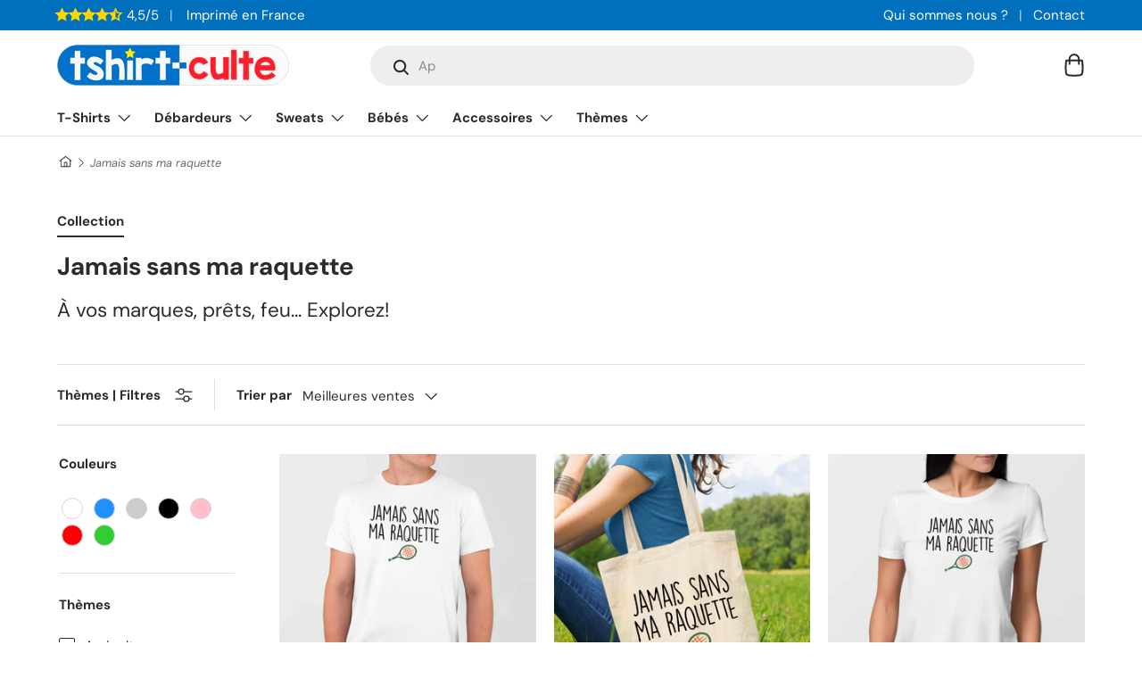

--- FILE ---
content_type: text/html; charset=utf-8
request_url: https://adopteunlook.com/collections/jamais-sans-ma-raquette
body_size: 44292
content:
<!doctype html>
<html class="no-js" lang="fr" dir="ltr">
<head><meta charset="utf-8">
<meta name="viewport" content="width=device-width,initial-scale=1">
<title>Jamais sans ma raquette | Idée cadeau drôle</title><link rel="canonical" href="https://tshirt-culte.com/collections/jamais-sans-ma-raquette"><link rel="icon" href="//adopteunlook.com/cdn/shop/files/logo-rond-v2-petit.png?crop=center&height=48&v=1700937397&width=48" type="image/png">
  <link rel="apple-touch-icon" href="//adopteunlook.com/cdn/shop/files/logo-rond-v2-petit.png?crop=center&height=180&v=1700937397&width=180"><meta name="description" content="Explorez notre collection d&#39;articles humoristiques arborant le motif Jamais sans ma raquette. Que ce soit un t-shirt, un mug ou un tote bag, trouvez le cadeau rigolo idéal à offrir.Des produits éco-responsables imprimés en France avec des encres respectueuses de l&#39;environnement, mettant en avant l&#39;utilisation de coton "><meta property="og:site_name" content="Tshirt-culte">
<meta property="og:url" content="https://tshirt-culte.com/collections/jamais-sans-ma-raquette"><meta property="og:title" content="Jamais sans ma raquette | Idée cadeau drôle"><meta property="og:type" content="product.group">
<meta property="og:description" content="Explorez notre collection d&#39;articles humoristiques arborant le motif Jamais sans ma raquette. Que ce soit un t-shirt, un mug ou un tote bag, trouvez le cadeau rigolo idéal à offrir.Des produits éco-responsables imprimés en France avec des encres respectueuses de l&#39;environnement, mettant en avant l&#39;utilisation de coton "><meta property="og:image" content="http://adopteunlook.com/cdn/shop/files/banniere-offre-du-jour_1_afbb2cf0-2763-4832-8cdd-36c4c6ee9d88.jpg?crop=center&height=1200&v=1748055490&width=1200">
  <meta property="og:image:secure_url" content="https://adopteunlook.com/cdn/shop/files/banniere-offre-du-jour_1_afbb2cf0-2763-4832-8cdd-36c4c6ee9d88.jpg?crop=center&height=1200&v=1748055490&width=1200">
  <meta property="og:image:width" content="3200">
  <meta property="og:image:height" content="1200"><meta name="twitter:card" content="summary_large_image">
<meta name="twitter:title" content="Jamais sans ma raquette">
<meta name="twitter:description" content="Explorez notre collection d&#39;articles humoristiques arborant le motif Jamais sans ma raquette. Que ce soit un t-shirt, un mug ou un tote bag, trouvez le cadeau rigolo idéal à offrir.Des produits éco-responsables imprimés en France avec des encres respectueuses de l&#39;environnement, mettant en avant l&#39;utilisation de coton ">
<style data-shopify>
@font-face {
  font-family: "DM Sans";
  font-weight: 400;
  font-style: normal;
  font-display: swap;
  src: url("//adopteunlook.com/cdn/fonts/dm_sans/dmsans_n4.ec80bd4dd7e1a334c969c265873491ae56018d72.woff2") format("woff2"),
       url("//adopteunlook.com/cdn/fonts/dm_sans/dmsans_n4.87bdd914d8a61247b911147ae68e754d695c58a6.woff") format("woff");
}
@font-face {
  font-family: "DM Sans";
  font-weight: 700;
  font-style: normal;
  font-display: swap;
  src: url("//adopteunlook.com/cdn/fonts/dm_sans/dmsans_n7.97e21d81502002291ea1de8aefb79170c6946ce5.woff2") format("woff2"),
       url("//adopteunlook.com/cdn/fonts/dm_sans/dmsans_n7.af5c214f5116410ca1d53a2090665620e78e2e1b.woff") format("woff");
}
@font-face {
  font-family: "DM Sans";
  font-weight: 400;
  font-style: italic;
  font-display: swap;
  src: url("//adopteunlook.com/cdn/fonts/dm_sans/dmsans_i4.b8fe05e69ee95d5a53155c346957d8cbf5081c1a.woff2") format("woff2"),
       url("//adopteunlook.com/cdn/fonts/dm_sans/dmsans_i4.403fe28ee2ea63e142575c0aa47684d65f8c23a0.woff") format("woff");
}
@font-face {
  font-family: "DM Sans";
  font-weight: 700;
  font-style: italic;
  font-display: swap;
  src: url("//adopteunlook.com/cdn/fonts/dm_sans/dmsans_i7.52b57f7d7342eb7255084623d98ab83fd96e7f9b.woff2") format("woff2"),
       url("//adopteunlook.com/cdn/fonts/dm_sans/dmsans_i7.d5e14ef18a1d4a8ce78a4187580b4eb1759c2eda.woff") format("woff");
}
@font-face {
  font-family: "DM Sans";
  font-weight: 700;
  font-style: normal;
  font-display: swap;
  src: url("//adopteunlook.com/cdn/fonts/dm_sans/dmsans_n7.97e21d81502002291ea1de8aefb79170c6946ce5.woff2") format("woff2"),
       url("//adopteunlook.com/cdn/fonts/dm_sans/dmsans_n7.af5c214f5116410ca1d53a2090665620e78e2e1b.woff") format("woff");
}
@font-face {
  font-family: "DM Sans";
  font-weight: 700;
  font-style: normal;
  font-display: swap;
  src: url("//adopteunlook.com/cdn/fonts/dm_sans/dmsans_n7.97e21d81502002291ea1de8aefb79170c6946ce5.woff2") format("woff2"),
       url("//adopteunlook.com/cdn/fonts/dm_sans/dmsans_n7.af5c214f5116410ca1d53a2090665620e78e2e1b.woff") format("woff");
}
:root {
      --bg-color: 255 255 255 / 1.0;
      --bg-color-og: 255 255 255 / 1.0;
      --heading-color: 42 43 42;
      --text-color: 42 43 42;
      --text-color-og: 42 43 42;
      --scrollbar-color: 42 43 42;
      --link-color: 0 112 188;
      --link-color-og: 0 112 188;
      --star-color: 255 215 0;--swatch-border-color-default: 212 213 212;
        --swatch-border-color-active: 149 149 149;
        --swatch-card-size: 20px;
        --swatch-variant-picker-size: 44px;--color-scheme-1-bg: 245 245 245 / 1.0;
      --color-scheme-1-grad: linear-gradient(180deg, rgba(245, 245, 245, 1), rgba(245, 245, 245, 1) 100%);
      --color-scheme-1-heading: 42 43 42;
      --color-scheme-1-text: 42 43 42;
      --color-scheme-1-btn-bg: 42 43 42;
      --color-scheme-1-btn-text: 255 255 255;
      --color-scheme-1-btn-bg-hover: 82 83 82;--color-scheme-2-bg: 0 112 188 / 1.0;
      --color-scheme-2-grad: linear-gradient(225deg, rgba(0, 112, 188, 1) 8%, rgba(0, 112, 188, 1) 56%, rgba(0, 112, 188, 1) 90%);
      --color-scheme-2-heading: 255 255 255;
      --color-scheme-2-text: 255 255 255;
      --color-scheme-2-btn-bg: 255 255 255;
      --color-scheme-2-btn-text: 0 112 188;
      --color-scheme-2-btn-bg-hover: 229 241 248;--color-scheme-3-bg: 225 243 255 / 1.0;
      --color-scheme-3-grad: linear-gradient(46deg, rgba(225, 243, 255, 1) 8%, rgba(225, 243, 255, 1) 32%, rgba(225, 243, 255, 1) 90%);
      --color-scheme-3-heading: 0 112 188;
      --color-scheme-3-text: 0 112 188;
      --color-scheme-3-btn-bg: 0 112 188;
      --color-scheme-3-btn-text: 225 243 255;
      --color-scheme-3-btn-bg-hover: 36 141 211;

      --drawer-bg-color: 255 255 255 / 1.0;
      --drawer-text-color: 42 43 42;

      --panel-bg-color: 245 245 245 / 1.0;
      --panel-heading-color: 42 43 42;
      --panel-text-color: 42 43 42;

      --in-stock-text-color: 44 126 63;
      --low-stock-text-color: 210 134 26;
      --very-low-stock-text-color: 180 12 28;
      --no-stock-text-color: 119 119 119;

      --error-bg-color: 252 237 238;
      --error-text-color: 255 69 0;
      --success-bg-color: 232 246 234;
      --success-text-color: 50 205 50;
      --info-bg-color: 228 237 250;
      --info-text-color: 0 112 188;

      --heading-font-family: "DM Sans", sans-serif;
      --heading-font-style: normal;
      --heading-font-weight: 700;
      --heading-scale-start: 2;

      --navigation-font-family: "DM Sans", sans-serif;
      --navigation-font-style: normal;
      --navigation-font-weight: 700;--heading-text-transform: none;
--subheading-text-transform: none;
      --body-font-family: "DM Sans", sans-serif;
      --body-font-style: normal;
      --body-font-weight: 400;
      --body-font-size: 15;

      --section-gap: 32;
      --heading-gap: calc(8 * var(--space-unit));--heading-gap: calc(6 * var(--space-unit));--grid-column-gap: 20px;--btn-bg-color: 50 205 50;
      --btn-bg-hover-color: 93 216 93;
      --btn-text-color: 255 255 255;
      --btn-bg-color-og: 50 205 50;
      --btn-text-color-og: 255 255 255;
      --btn-alt-bg-color: 255 255 255;
      --btn-alt-bg-alpha: 1.0;
      --btn-alt-text-color: 42 43 42;
      --btn-border-width: 2px;
      --btn-padding-y: 12px;

      
      --btn-border-radius: 28px;
      

      --btn-lg-border-radius: 50%;
      --btn-icon-border-radius: 50%;
      --input-with-btn-inner-radius: var(--btn-border-radius);
      --btn-text-transform: uppercase;

      --input-bg-color: 255 255 255 / 1.0;
      --input-text-color: 42 43 42;
      --input-border-width: 2px;
      --input-border-radius: 26px;
      --textarea-border-radius: 12px;
      --input-border-radius: 28px;
      --input-lg-border-radius: 34px;
      --input-bg-color-diff-3: #f7f7f7;
      --input-bg-color-diff-6: #f0f0f0;

      --modal-border-radius: 10px;
      --modal-overlay-color: 0 0 0;
      --modal-overlay-opacity: 0.4;
      --drawer-border-radius: 10px;
      --overlay-border-radius: 0px;--custom-label-bg-color: 50 205 50;
      --custom-label-text-color: 255 255 255;--preorder-label-bg-color: 0 166 237;
      --preorder-label-text-color: 255 255 255;

      --page-width: 1290px;
      --gutter-sm: 20px;
      --gutter-md: 32px;
      --gutter-lg: 64px;

      --payment-terms-bg-color: #ffffff;

      --coll-card-bg-color: rgba(0,0,0,0);
      --coll-card-border-color: rgba(0,0,0,0);

      --reading-width: 48em;
    }

    @media (max-width: 769px) {
      :root {
        --reading-width: 36em;
      }
    }
  </style><link rel="stylesheet" href="//adopteunlook.com/cdn/shop/t/10/assets/main.css?v=100615722609952259561700791528">
  <script src="//adopteunlook.com/cdn/shop/t/10/assets/main.js?v=55248961337794439511694301108" defer="defer"></script><link rel="preload_tag" href="//adopteunlook.com/cdn/fonts/dm_sans/dmsans_n4.ec80bd4dd7e1a334c969c265873491ae56018d72.woff2" as="font" type="font/woff2" crossorigin fetchpriority="high"><link rel="preload_tag" href="//adopteunlook.com/cdn/fonts/dm_sans/dmsans_n7.97e21d81502002291ea1de8aefb79170c6946ce5.woff2" as="font" type="font/woff2" crossorigin fetchpriority="high"><link rel="stylesheet" href="//adopteunlook.com/cdn/shop/t/10/assets/swatches.css?v=135018624730143510251694301921" media="print" onload="this.media='all'">
    <noscript><link rel="stylesheet" href="//adopteunlook.com/cdn/shop/t/10/assets/swatches.css?v=135018624730143510251694301921"></noscript><script>window.performance && window.performance.mark && window.performance.mark('shopify.content_for_header.start');</script><meta name="google-site-verification" content="3wwgjSXFHKzDlCn_jDmU20X7rP42VS3ejI99sK7NKbc">
<meta id="shopify-digital-wallet" name="shopify-digital-wallet" content="/44331139234/digital_wallets/dialog">
<meta name="shopify-checkout-api-token" content="315859bb292e53fdea1dbb1fa6c8dc77">
<meta id="in-context-paypal-metadata" data-shop-id="44331139234" data-venmo-supported="false" data-environment="production" data-locale="fr_FR" data-paypal-v4="true" data-currency="EUR">
<link rel="alternate" type="application/atom+xml" title="Feed" href="/collections/jamais-sans-ma-raquette.atom" />
<link rel="alternate" type="application/json+oembed" href="https://tshirt-culte.com/collections/jamais-sans-ma-raquette.oembed">
<script async="async" src="/checkouts/internal/preloads.js?locale=fr-FR"></script>
<script id="apple-pay-shop-capabilities" type="application/json">{"shopId":44331139234,"countryCode":"FR","currencyCode":"EUR","merchantCapabilities":["supports3DS"],"merchantId":"gid:\/\/shopify\/Shop\/44331139234","merchantName":"Tshirt-culte","requiredBillingContactFields":["postalAddress","email"],"requiredShippingContactFields":["postalAddress","email"],"shippingType":"shipping","supportedNetworks":["visa","masterCard","amex","maestro"],"total":{"type":"pending","label":"Tshirt-culte","amount":"1.00"},"shopifyPaymentsEnabled":true,"supportsSubscriptions":true}</script>
<script id="shopify-features" type="application/json">{"accessToken":"315859bb292e53fdea1dbb1fa6c8dc77","betas":["rich-media-storefront-analytics"],"domain":"adopteunlook.com","predictiveSearch":true,"shopId":44331139234,"locale":"fr"}</script>
<script>var Shopify = Shopify || {};
Shopify.shop = "tshirt-culte.myshopify.com";
Shopify.locale = "fr";
Shopify.currency = {"active":"EUR","rate":"1.0"};
Shopify.country = "FR";
Shopify.theme = {"name":"Enterprise","id":152899584331,"schema_name":"Enterprise","schema_version":"1.2.1","theme_store_id":1657,"role":"main"};
Shopify.theme.handle = "null";
Shopify.theme.style = {"id":null,"handle":null};
Shopify.cdnHost = "adopteunlook.com/cdn";
Shopify.routes = Shopify.routes || {};
Shopify.routes.root = "/";</script>
<script type="module">!function(o){(o.Shopify=o.Shopify||{}).modules=!0}(window);</script>
<script>!function(o){function n(){var o=[];function n(){o.push(Array.prototype.slice.apply(arguments))}return n.q=o,n}var t=o.Shopify=o.Shopify||{};t.loadFeatures=n(),t.autoloadFeatures=n()}(window);</script>
<script id="shop-js-analytics" type="application/json">{"pageType":"collection"}</script>
<script defer="defer" async type="module" src="//adopteunlook.com/cdn/shopifycloud/shop-js/modules/v2/client.init-shop-cart-sync_Lpn8ZOi5.fr.esm.js"></script>
<script defer="defer" async type="module" src="//adopteunlook.com/cdn/shopifycloud/shop-js/modules/v2/chunk.common_X4Hu3kma.esm.js"></script>
<script defer="defer" async type="module" src="//adopteunlook.com/cdn/shopifycloud/shop-js/modules/v2/chunk.modal_BV0V5IrV.esm.js"></script>
<script type="module">
  await import("//adopteunlook.com/cdn/shopifycloud/shop-js/modules/v2/client.init-shop-cart-sync_Lpn8ZOi5.fr.esm.js");
await import("//adopteunlook.com/cdn/shopifycloud/shop-js/modules/v2/chunk.common_X4Hu3kma.esm.js");
await import("//adopteunlook.com/cdn/shopifycloud/shop-js/modules/v2/chunk.modal_BV0V5IrV.esm.js");

  window.Shopify.SignInWithShop?.initShopCartSync?.({"fedCMEnabled":true,"windoidEnabled":true});

</script>
<script>(function() {
  var isLoaded = false;
  function asyncLoad() {
    if (isLoaded) return;
    isLoaded = true;
    var urls = ["https:\/\/static2.rapidsearch.dev\/resultpage.js?shop=tshirt-culte.myshopify.com"];
    for (var i = 0; i < urls.length; i++) {
      var s = document.createElement('script');
      s.type = 'text/javascript';
      s.async = true;
      s.src = urls[i];
      var x = document.getElementsByTagName('script')[0];
      x.parentNode.insertBefore(s, x);
    }
  };
  if(window.attachEvent) {
    window.attachEvent('onload', asyncLoad);
  } else {
    window.addEventListener('load', asyncLoad, false);
  }
})();</script>
<script id="__st">var __st={"a":44331139234,"offset":3600,"reqid":"d23b2e78-8e0a-4da9-b75b-bf58826a7241-1769953103","pageurl":"adopteunlook.com\/collections\/jamais-sans-ma-raquette","u":"b799b663c158","p":"collection","rtyp":"collection","rid":413674963162};</script>
<script>window.ShopifyPaypalV4VisibilityTracking = true;</script>
<script id="captcha-bootstrap">!function(){'use strict';const t='contact',e='account',n='new_comment',o=[[t,t],['blogs',n],['comments',n],[t,'customer']],c=[[e,'customer_login'],[e,'guest_login'],[e,'recover_customer_password'],[e,'create_customer']],r=t=>t.map((([t,e])=>`form[action*='/${t}']:not([data-nocaptcha='true']) input[name='form_type'][value='${e}']`)).join(','),a=t=>()=>t?[...document.querySelectorAll(t)].map((t=>t.form)):[];function s(){const t=[...o],e=r(t);return a(e)}const i='password',u='form_key',d=['recaptcha-v3-token','g-recaptcha-response','h-captcha-response',i],f=()=>{try{return window.sessionStorage}catch{return}},m='__shopify_v',_=t=>t.elements[u];function p(t,e,n=!1){try{const o=window.sessionStorage,c=JSON.parse(o.getItem(e)),{data:r}=function(t){const{data:e,action:n}=t;return t[m]||n?{data:e,action:n}:{data:t,action:n}}(c);for(const[e,n]of Object.entries(r))t.elements[e]&&(t.elements[e].value=n);n&&o.removeItem(e)}catch(o){console.error('form repopulation failed',{error:o})}}const l='form_type',E='cptcha';function T(t){t.dataset[E]=!0}const w=window,h=w.document,L='Shopify',v='ce_forms',y='captcha';let A=!1;((t,e)=>{const n=(g='f06e6c50-85a8-45c8-87d0-21a2b65856fe',I='https://cdn.shopify.com/shopifycloud/storefront-forms-hcaptcha/ce_storefront_forms_captcha_hcaptcha.v1.5.2.iife.js',D={infoText:'Protégé par hCaptcha',privacyText:'Confidentialité',termsText:'Conditions'},(t,e,n)=>{const o=w[L][v],c=o.bindForm;if(c)return c(t,g,e,D).then(n);var r;o.q.push([[t,g,e,D],n]),r=I,A||(h.body.append(Object.assign(h.createElement('script'),{id:'captcha-provider',async:!0,src:r})),A=!0)});var g,I,D;w[L]=w[L]||{},w[L][v]=w[L][v]||{},w[L][v].q=[],w[L][y]=w[L][y]||{},w[L][y].protect=function(t,e){n(t,void 0,e),T(t)},Object.freeze(w[L][y]),function(t,e,n,w,h,L){const[v,y,A,g]=function(t,e,n){const i=e?o:[],u=t?c:[],d=[...i,...u],f=r(d),m=r(i),_=r(d.filter((([t,e])=>n.includes(e))));return[a(f),a(m),a(_),s()]}(w,h,L),I=t=>{const e=t.target;return e instanceof HTMLFormElement?e:e&&e.form},D=t=>v().includes(t);t.addEventListener('submit',(t=>{const e=I(t);if(!e)return;const n=D(e)&&!e.dataset.hcaptchaBound&&!e.dataset.recaptchaBound,o=_(e),c=g().includes(e)&&(!o||!o.value);(n||c)&&t.preventDefault(),c&&!n&&(function(t){try{if(!f())return;!function(t){const e=f();if(!e)return;const n=_(t);if(!n)return;const o=n.value;o&&e.removeItem(o)}(t);const e=Array.from(Array(32),(()=>Math.random().toString(36)[2])).join('');!function(t,e){_(t)||t.append(Object.assign(document.createElement('input'),{type:'hidden',name:u})),t.elements[u].value=e}(t,e),function(t,e){const n=f();if(!n)return;const o=[...t.querySelectorAll(`input[type='${i}']`)].map((({name:t})=>t)),c=[...d,...o],r={};for(const[a,s]of new FormData(t).entries())c.includes(a)||(r[a]=s);n.setItem(e,JSON.stringify({[m]:1,action:t.action,data:r}))}(t,e)}catch(e){console.error('failed to persist form',e)}}(e),e.submit())}));const S=(t,e)=>{t&&!t.dataset[E]&&(n(t,e.some((e=>e===t))),T(t))};for(const o of['focusin','change'])t.addEventListener(o,(t=>{const e=I(t);D(e)&&S(e,y())}));const B=e.get('form_key'),M=e.get(l),P=B&&M;t.addEventListener('DOMContentLoaded',(()=>{const t=y();if(P)for(const e of t)e.elements[l].value===M&&p(e,B);[...new Set([...A(),...v().filter((t=>'true'===t.dataset.shopifyCaptcha))])].forEach((e=>S(e,t)))}))}(h,new URLSearchParams(w.location.search),n,t,e,['guest_login'])})(!0,!0)}();</script>
<script integrity="sha256-4kQ18oKyAcykRKYeNunJcIwy7WH5gtpwJnB7kiuLZ1E=" data-source-attribution="shopify.loadfeatures" defer="defer" src="//adopteunlook.com/cdn/shopifycloud/storefront/assets/storefront/load_feature-a0a9edcb.js" crossorigin="anonymous"></script>
<script data-source-attribution="shopify.dynamic_checkout.dynamic.init">var Shopify=Shopify||{};Shopify.PaymentButton=Shopify.PaymentButton||{isStorefrontPortableWallets:!0,init:function(){window.Shopify.PaymentButton.init=function(){};var t=document.createElement("script");t.src="https://adopteunlook.com/cdn/shopifycloud/portable-wallets/latest/portable-wallets.fr.js",t.type="module",document.head.appendChild(t)}};
</script>
<script data-source-attribution="shopify.dynamic_checkout.buyer_consent">
  function portableWalletsHideBuyerConsent(e){var t=document.getElementById("shopify-buyer-consent"),n=document.getElementById("shopify-subscription-policy-button");t&&n&&(t.classList.add("hidden"),t.setAttribute("aria-hidden","true"),n.removeEventListener("click",e))}function portableWalletsShowBuyerConsent(e){var t=document.getElementById("shopify-buyer-consent"),n=document.getElementById("shopify-subscription-policy-button");t&&n&&(t.classList.remove("hidden"),t.removeAttribute("aria-hidden"),n.addEventListener("click",e))}window.Shopify?.PaymentButton&&(window.Shopify.PaymentButton.hideBuyerConsent=portableWalletsHideBuyerConsent,window.Shopify.PaymentButton.showBuyerConsent=portableWalletsShowBuyerConsent);
</script>
<script data-source-attribution="shopify.dynamic_checkout.cart.bootstrap">document.addEventListener("DOMContentLoaded",(function(){function t(){return document.querySelector("shopify-accelerated-checkout-cart, shopify-accelerated-checkout")}if(t())Shopify.PaymentButton.init();else{new MutationObserver((function(e,n){t()&&(Shopify.PaymentButton.init(),n.disconnect())})).observe(document.body,{childList:!0,subtree:!0})}}));
</script>
<link id="shopify-accelerated-checkout-styles" rel="stylesheet" media="screen" href="https://adopteunlook.com/cdn/shopifycloud/portable-wallets/latest/accelerated-checkout-backwards-compat.css" crossorigin="anonymous">
<style id="shopify-accelerated-checkout-cart">
        #shopify-buyer-consent {
  margin-top: 1em;
  display: inline-block;
  width: 100%;
}

#shopify-buyer-consent.hidden {
  display: none;
}

#shopify-subscription-policy-button {
  background: none;
  border: none;
  padding: 0;
  text-decoration: underline;
  font-size: inherit;
  cursor: pointer;
}

#shopify-subscription-policy-button::before {
  box-shadow: none;
}

      </style>
<script id="sections-script" data-sections="header,footer" defer="defer" src="//adopteunlook.com/cdn/shop/t/10/compiled_assets/scripts.js?v=18958"></script>
<script>window.performance && window.performance.mark && window.performance.mark('shopify.content_for_header.end');</script>


  <script>document.documentElement.className = document.documentElement.className.replace('no-js', 'js');</script><!-- CC Custom Head Start --><!-- CC Custom Head End -->


  <script type="text/javascript">
    window.RapidSearchAdmin = false;
  </script>


<link href="https://monorail-edge.shopifysvc.com" rel="dns-prefetch">
<script>(function(){if ("sendBeacon" in navigator && "performance" in window) {try {var session_token_from_headers = performance.getEntriesByType('navigation')[0].serverTiming.find(x => x.name == '_s').description;} catch {var session_token_from_headers = undefined;}var session_cookie_matches = document.cookie.match(/_shopify_s=([^;]*)/);var session_token_from_cookie = session_cookie_matches && session_cookie_matches.length === 2 ? session_cookie_matches[1] : "";var session_token = session_token_from_headers || session_token_from_cookie || "";function handle_abandonment_event(e) {var entries = performance.getEntries().filter(function(entry) {return /monorail-edge.shopifysvc.com/.test(entry.name);});if (!window.abandonment_tracked && entries.length === 0) {window.abandonment_tracked = true;var currentMs = Date.now();var navigation_start = performance.timing.navigationStart;var payload = {shop_id: 44331139234,url: window.location.href,navigation_start,duration: currentMs - navigation_start,session_token,page_type: "collection"};window.navigator.sendBeacon("https://monorail-edge.shopifysvc.com/v1/produce", JSON.stringify({schema_id: "online_store_buyer_site_abandonment/1.1",payload: payload,metadata: {event_created_at_ms: currentMs,event_sent_at_ms: currentMs}}));}}window.addEventListener('pagehide', handle_abandonment_event);}}());</script>
<script id="web-pixels-manager-setup">(function e(e,d,r,n,o){if(void 0===o&&(o={}),!Boolean(null===(a=null===(i=window.Shopify)||void 0===i?void 0:i.analytics)||void 0===a?void 0:a.replayQueue)){var i,a;window.Shopify=window.Shopify||{};var t=window.Shopify;t.analytics=t.analytics||{};var s=t.analytics;s.replayQueue=[],s.publish=function(e,d,r){return s.replayQueue.push([e,d,r]),!0};try{self.performance.mark("wpm:start")}catch(e){}var l=function(){var e={modern:/Edge?\/(1{2}[4-9]|1[2-9]\d|[2-9]\d{2}|\d{4,})\.\d+(\.\d+|)|Firefox\/(1{2}[4-9]|1[2-9]\d|[2-9]\d{2}|\d{4,})\.\d+(\.\d+|)|Chrom(ium|e)\/(9{2}|\d{3,})\.\d+(\.\d+|)|(Maci|X1{2}).+ Version\/(15\.\d+|(1[6-9]|[2-9]\d|\d{3,})\.\d+)([,.]\d+|)( \(\w+\)|)( Mobile\/\w+|) Safari\/|Chrome.+OPR\/(9{2}|\d{3,})\.\d+\.\d+|(CPU[ +]OS|iPhone[ +]OS|CPU[ +]iPhone|CPU IPhone OS|CPU iPad OS)[ +]+(15[._]\d+|(1[6-9]|[2-9]\d|\d{3,})[._]\d+)([._]\d+|)|Android:?[ /-](13[3-9]|1[4-9]\d|[2-9]\d{2}|\d{4,})(\.\d+|)(\.\d+|)|Android.+Firefox\/(13[5-9]|1[4-9]\d|[2-9]\d{2}|\d{4,})\.\d+(\.\d+|)|Android.+Chrom(ium|e)\/(13[3-9]|1[4-9]\d|[2-9]\d{2}|\d{4,})\.\d+(\.\d+|)|SamsungBrowser\/([2-9]\d|\d{3,})\.\d+/,legacy:/Edge?\/(1[6-9]|[2-9]\d|\d{3,})\.\d+(\.\d+|)|Firefox\/(5[4-9]|[6-9]\d|\d{3,})\.\d+(\.\d+|)|Chrom(ium|e)\/(5[1-9]|[6-9]\d|\d{3,})\.\d+(\.\d+|)([\d.]+$|.*Safari\/(?![\d.]+ Edge\/[\d.]+$))|(Maci|X1{2}).+ Version\/(10\.\d+|(1[1-9]|[2-9]\d|\d{3,})\.\d+)([,.]\d+|)( \(\w+\)|)( Mobile\/\w+|) Safari\/|Chrome.+OPR\/(3[89]|[4-9]\d|\d{3,})\.\d+\.\d+|(CPU[ +]OS|iPhone[ +]OS|CPU[ +]iPhone|CPU IPhone OS|CPU iPad OS)[ +]+(10[._]\d+|(1[1-9]|[2-9]\d|\d{3,})[._]\d+)([._]\d+|)|Android:?[ /-](13[3-9]|1[4-9]\d|[2-9]\d{2}|\d{4,})(\.\d+|)(\.\d+|)|Mobile Safari.+OPR\/([89]\d|\d{3,})\.\d+\.\d+|Android.+Firefox\/(13[5-9]|1[4-9]\d|[2-9]\d{2}|\d{4,})\.\d+(\.\d+|)|Android.+Chrom(ium|e)\/(13[3-9]|1[4-9]\d|[2-9]\d{2}|\d{4,})\.\d+(\.\d+|)|Android.+(UC? ?Browser|UCWEB|U3)[ /]?(15\.([5-9]|\d{2,})|(1[6-9]|[2-9]\d|\d{3,})\.\d+)\.\d+|SamsungBrowser\/(5\.\d+|([6-9]|\d{2,})\.\d+)|Android.+MQ{2}Browser\/(14(\.(9|\d{2,})|)|(1[5-9]|[2-9]\d|\d{3,})(\.\d+|))(\.\d+|)|K[Aa][Ii]OS\/(3\.\d+|([4-9]|\d{2,})\.\d+)(\.\d+|)/},d=e.modern,r=e.legacy,n=navigator.userAgent;return n.match(d)?"modern":n.match(r)?"legacy":"unknown"}(),u="modern"===l?"modern":"legacy",c=(null!=n?n:{modern:"",legacy:""})[u],f=function(e){return[e.baseUrl,"/wpm","/b",e.hashVersion,"modern"===e.buildTarget?"m":"l",".js"].join("")}({baseUrl:d,hashVersion:r,buildTarget:u}),m=function(e){var d=e.version,r=e.bundleTarget,n=e.surface,o=e.pageUrl,i=e.monorailEndpoint;return{emit:function(e){var a=e.status,t=e.errorMsg,s=(new Date).getTime(),l=JSON.stringify({metadata:{event_sent_at_ms:s},events:[{schema_id:"web_pixels_manager_load/3.1",payload:{version:d,bundle_target:r,page_url:o,status:a,surface:n,error_msg:t},metadata:{event_created_at_ms:s}}]});if(!i)return console&&console.warn&&console.warn("[Web Pixels Manager] No Monorail endpoint provided, skipping logging."),!1;try{return self.navigator.sendBeacon.bind(self.navigator)(i,l)}catch(e){}var u=new XMLHttpRequest;try{return u.open("POST",i,!0),u.setRequestHeader("Content-Type","text/plain"),u.send(l),!0}catch(e){return console&&console.warn&&console.warn("[Web Pixels Manager] Got an unhandled error while logging to Monorail."),!1}}}}({version:r,bundleTarget:l,surface:e.surface,pageUrl:self.location.href,monorailEndpoint:e.monorailEndpoint});try{o.browserTarget=l,function(e){var d=e.src,r=e.async,n=void 0===r||r,o=e.onload,i=e.onerror,a=e.sri,t=e.scriptDataAttributes,s=void 0===t?{}:t,l=document.createElement("script"),u=document.querySelector("head"),c=document.querySelector("body");if(l.async=n,l.src=d,a&&(l.integrity=a,l.crossOrigin="anonymous"),s)for(var f in s)if(Object.prototype.hasOwnProperty.call(s,f))try{l.dataset[f]=s[f]}catch(e){}if(o&&l.addEventListener("load",o),i&&l.addEventListener("error",i),u)u.appendChild(l);else{if(!c)throw new Error("Did not find a head or body element to append the script");c.appendChild(l)}}({src:f,async:!0,onload:function(){if(!function(){var e,d;return Boolean(null===(d=null===(e=window.Shopify)||void 0===e?void 0:e.analytics)||void 0===d?void 0:d.initialized)}()){var d=window.webPixelsManager.init(e)||void 0;if(d){var r=window.Shopify.analytics;r.replayQueue.forEach((function(e){var r=e[0],n=e[1],o=e[2];d.publishCustomEvent(r,n,o)})),r.replayQueue=[],r.publish=d.publishCustomEvent,r.visitor=d.visitor,r.initialized=!0}}},onerror:function(){return m.emit({status:"failed",errorMsg:"".concat(f," has failed to load")})},sri:function(e){var d=/^sha384-[A-Za-z0-9+/=]+$/;return"string"==typeof e&&d.test(e)}(c)?c:"",scriptDataAttributes:o}),m.emit({status:"loading"})}catch(e){m.emit({status:"failed",errorMsg:(null==e?void 0:e.message)||"Unknown error"})}}})({shopId: 44331139234,storefrontBaseUrl: "https://tshirt-culte.com",extensionsBaseUrl: "https://extensions.shopifycdn.com/cdn/shopifycloud/web-pixels-manager",monorailEndpoint: "https://monorail-edge.shopifysvc.com/unstable/produce_batch",surface: "storefront-renderer",enabledBetaFlags: ["2dca8a86"],webPixelsConfigList: [{"id":"2485190987","configuration":"{\"tagID\":\"2613027665600\"}","eventPayloadVersion":"v1","runtimeContext":"STRICT","scriptVersion":"18031546ee651571ed29edbe71a3550b","type":"APP","apiClientId":3009811,"privacyPurposes":["ANALYTICS","MARKETING","SALE_OF_DATA"],"dataSharingAdjustments":{"protectedCustomerApprovalScopes":["read_customer_address","read_customer_email","read_customer_name","read_customer_personal_data","read_customer_phone"]}},{"id":"2020606283","configuration":"{\"storeId\":\"tshirt-culte.myshopify.com\"}","eventPayloadVersion":"v1","runtimeContext":"STRICT","scriptVersion":"e7ff4835c2df0be089f361b898b8b040","type":"APP","apiClientId":3440817,"privacyPurposes":["ANALYTICS"],"dataSharingAdjustments":{"protectedCustomerApprovalScopes":["read_customer_personal_data"]}},{"id":"1017053515","configuration":"{\"config\":\"{\\\"google_tag_ids\\\":[\\\"G-HMPJ7YL9JH\\\",\\\"GT-PL3KD53\\\",\\\"AW-945646913\\\"],\\\"target_country\\\":\\\"FR\\\",\\\"gtag_events\\\":[{\\\"type\\\":\\\"search\\\",\\\"action_label\\\":\\\"G-HMPJ7YL9JH\\\"},{\\\"type\\\":\\\"begin_checkout\\\",\\\"action_label\\\":\\\"G-HMPJ7YL9JH\\\"},{\\\"type\\\":\\\"view_item\\\",\\\"action_label\\\":[\\\"G-HMPJ7YL9JH\\\",\\\"MC-WDCEQ69K5T\\\"]},{\\\"type\\\":\\\"purchase\\\",\\\"action_label\\\":[\\\"G-HMPJ7YL9JH\\\",\\\"MC-WDCEQ69K5T\\\",\\\"AW-945646913\\\/jjkQCJnT3vkCEMHa9cID\\\"]},{\\\"type\\\":\\\"page_view\\\",\\\"action_label\\\":[\\\"G-HMPJ7YL9JH\\\",\\\"MC-WDCEQ69K5T\\\"]},{\\\"type\\\":\\\"add_payment_info\\\",\\\"action_label\\\":\\\"G-HMPJ7YL9JH\\\"},{\\\"type\\\":\\\"add_to_cart\\\",\\\"action_label\\\":\\\"G-HMPJ7YL9JH\\\"}],\\\"enable_monitoring_mode\\\":false}\"}","eventPayloadVersion":"v1","runtimeContext":"OPEN","scriptVersion":"b2a88bafab3e21179ed38636efcd8a93","type":"APP","apiClientId":1780363,"privacyPurposes":[],"dataSharingAdjustments":{"protectedCustomerApprovalScopes":["read_customer_address","read_customer_email","read_customer_name","read_customer_personal_data","read_customer_phone"]}},{"id":"shopify-app-pixel","configuration":"{}","eventPayloadVersion":"v1","runtimeContext":"STRICT","scriptVersion":"0450","apiClientId":"shopify-pixel","type":"APP","privacyPurposes":["ANALYTICS","MARKETING"]},{"id":"shopify-custom-pixel","eventPayloadVersion":"v1","runtimeContext":"LAX","scriptVersion":"0450","apiClientId":"shopify-pixel","type":"CUSTOM","privacyPurposes":["ANALYTICS","MARKETING"]}],isMerchantRequest: false,initData: {"shop":{"name":"Tshirt-culte","paymentSettings":{"currencyCode":"EUR"},"myshopifyDomain":"tshirt-culte.myshopify.com","countryCode":"FR","storefrontUrl":"https:\/\/tshirt-culte.com"},"customer":null,"cart":null,"checkout":null,"productVariants":[],"purchasingCompany":null},},"https://adopteunlook.com/cdn","1d2a099fw23dfb22ep557258f5m7a2edbae",{"modern":"","legacy":""},{"shopId":"44331139234","storefrontBaseUrl":"https:\/\/tshirt-culte.com","extensionBaseUrl":"https:\/\/extensions.shopifycdn.com\/cdn\/shopifycloud\/web-pixels-manager","surface":"storefront-renderer","enabledBetaFlags":"[\"2dca8a86\"]","isMerchantRequest":"false","hashVersion":"1d2a099fw23dfb22ep557258f5m7a2edbae","publish":"custom","events":"[[\"page_viewed\",{}],[\"collection_viewed\",{\"collection\":{\"id\":\"413674963162\",\"title\":\"Jamais sans ma raquette\",\"productVariants\":[{\"price\":{\"amount\":27.9,\"currencyCode\":\"EUR\"},\"product\":{\"title\":\"T-Shirt Homme Jamais sans ma raquette\",\"vendor\":\"Tshirt-culte\",\"id\":\"7834098237658\",\"untranslatedTitle\":\"T-Shirt Homme Jamais sans ma raquette\",\"url\":\"\/products\/t-shirt-homme-jamais-sans-ma-raquette\",\"type\":\"T-Shirt\"},\"id\":\"43417994920154\",\"image\":{\"src\":\"\/\/adopteunlook.com\/cdn\/shop\/products\/t-shirt-homme-jamais-sans-ma-raquette-blanc-125866.jpg?v=1666978212\"},\"sku\":\"TPO-TS-STA-ROC-UNI-BLA-XS\",\"title\":\"XS \/ Blanc\",\"untranslatedTitle\":\"XS \/ Blanc\"},{\"price\":{\"amount\":19.9,\"currencyCode\":\"EUR\"},\"product\":{\"title\":\"Tote bag Jamais sans ma raquette\",\"vendor\":\"Tshirt-culte\",\"id\":\"7834099089626\",\"untranslatedTitle\":\"Tote bag Jamais sans ma raquette\",\"url\":\"\/products\/tote-bag-jamais-sans-ma-raquette\",\"type\":\"Tote bag\"},\"id\":\"43418000720090\",\"image\":{\"src\":\"\/\/adopteunlook.com\/cdn\/shop\/products\/tote-bag-jamais-sans-ma-raquette-blanc-482457.jpg?v=1666976336\"},\"sku\":\"TPO-TOT-JAS-BEI\",\"title\":\"Unique \/ Blanc\",\"untranslatedTitle\":\"Unique \/ Blanc\"},{\"price\":{\"amount\":27.9,\"currencyCode\":\"EUR\"},\"product\":{\"title\":\"T-Shirt Femme Jamais sans ma raquette\",\"vendor\":\"Tshirt-culte\",\"id\":\"7834098925786\",\"untranslatedTitle\":\"T-Shirt Femme Jamais sans ma raquette\",\"url\":\"\/products\/t-shirt-femme-jamais-sans-ma-raquette\",\"type\":\"T-Shirt\"},\"id\":\"43417999245530\",\"image\":{\"src\":\"\/\/adopteunlook.com\/cdn\/shop\/products\/t-shirt-femme-jamais-sans-ma-raquette-blanc-283223.jpg?v=1666976670\"},\"sku\":\"TPO-TS-BC-F-BLA-XS\",\"title\":\"XS \/ Blanc\",\"untranslatedTitle\":\"XS \/ Blanc\"},{\"price\":{\"amount\":25.9,\"currencyCode\":\"EUR\"},\"product\":{\"title\":\"T-Shirt Enfant Jamais sans ma raquette\",\"vendor\":\"Tshirt-culte\",\"id\":\"7834098794714\",\"untranslatedTitle\":\"T-Shirt Enfant Jamais sans ma raquette\",\"url\":\"\/products\/t-shirt-enfant-jamais-sans-ma-raquette\",\"type\":\"T-Shirt\"},\"id\":\"43417998229722\",\"image\":{\"src\":\"\/\/adopteunlook.com\/cdn\/shop\/products\/t-shirt-enfant-jamais-sans-ma-raquette-blanc-218164.jpg?v=1666977437\"},\"sku\":\"TPO-TS-STA-ENF-BLA-3-4\",\"title\":\"4-6 ans \/ Blanc\",\"untranslatedTitle\":\"4-6 ans \/ Blanc\"},{\"price\":{\"amount\":47.9,\"currencyCode\":\"EUR\"},\"product\":{\"title\":\"Sweat Enfant Jamais sans ma raquette\",\"vendor\":\"Tshirt-culte\",\"id\":\"7834098663642\",\"untranslatedTitle\":\"Sweat Enfant Jamais sans ma raquette\",\"url\":\"\/products\/sweat-enfant-jamais-sans-ma-raquette\",\"type\":\"Sweat\"},\"id\":\"43417997410522\",\"image\":{\"src\":\"\/\/adopteunlook.com\/cdn\/shop\/products\/sweat-enfant-jamais-sans-ma-raquette-blanc-832837.jpg?v=1666976710\"},\"sku\":\"TPO-SWE-STA-ENF-BLA-3-4\",\"title\":\"4-6 ans \/ Blanc\",\"untranslatedTitle\":\"4-6 ans \/ Blanc\"},{\"price\":{\"amount\":54.9,\"currencyCode\":\"EUR\"},\"product\":{\"title\":\"Sweat Capuche Adulte Jamais sans ma raquette\",\"vendor\":\"Tshirt-culte\",\"id\":\"7834098303194\",\"untranslatedTitle\":\"Sweat Capuche Adulte Jamais sans ma raquette\",\"url\":\"\/products\/sweat-capuche-adulte-jamais-sans-ma-raquette\",\"type\":\"Sweat\"},\"id\":\"43417995837658\",\"image\":{\"src\":\"\/\/adopteunlook.com\/cdn\/shop\/products\/sweat-capuche-adulte-jamais-sans-ma-raquette-blanc-252659.jpg?v=1666978672\"},\"sku\":\"TPO-HOO-STA-DRUM-UNI-BLA-S\",\"title\":\"S \/ Blanc\",\"untranslatedTitle\":\"S \/ Blanc\"},{\"price\":{\"amount\":49.9,\"currencyCode\":\"EUR\"},\"product\":{\"title\":\"Sweat Adulte Jamais sans ma raquette\",\"vendor\":\"Tshirt-culte\",\"id\":\"7834098565338\",\"untranslatedTitle\":\"Sweat Adulte Jamais sans ma raquette\",\"url\":\"\/products\/sweat-adulte-jamais-sans-ma-raquette\",\"type\":\"Sweat\"},\"id\":\"43417996787930\",\"image\":{\"src\":\"\/\/adopteunlook.com\/cdn\/shop\/products\/sweat-adulte-jamais-sans-ma-raquette-blanc-377829.jpg?v=1666978466\"},\"sku\":\"TPO-SWE-PREM-UNI-BLA-XS\",\"title\":\"XS \/ Blanc\",\"untranslatedTitle\":\"XS \/ Blanc\"},{\"price\":{\"amount\":19.9,\"currencyCode\":\"EUR\"},\"product\":{\"title\":\"Mug Jamais sans ma raquette\",\"vendor\":\"Tshirt-culte\",\"id\":\"7834098008282\",\"untranslatedTitle\":\"Mug Jamais sans ma raquette\",\"url\":\"\/products\/mug-jamais-sans-ma-raquette\",\"type\":\"Mug\"},\"id\":\"43417994428634\",\"image\":{\"src\":\"\/\/adopteunlook.com\/cdn\/shop\/products\/mug-jamais-sans-ma-raquette-blanc-557048.jpg?v=1666978206\"},\"sku\":\"TPO-MUG-CER-BLA\",\"title\":\"Unique \/ Blanc\",\"untranslatedTitle\":\"Unique \/ Blanc\"},{\"price\":{\"amount\":29.9,\"currencyCode\":\"EUR\"},\"product\":{\"title\":\"Débardeur Homme Jamais sans ma raquette\",\"vendor\":\"Tshirt-culte\",\"id\":\"7834097451226\",\"untranslatedTitle\":\"Débardeur Homme Jamais sans ma raquette\",\"url\":\"\/products\/debardeur-homme-jamais-sans-ma-raquette\",\"type\":\"Débardeur\"},\"id\":\"43417991774426\",\"image\":{\"src\":\"\/\/adopteunlook.com\/cdn\/shop\/products\/debardeur-homme-jamais-sans-ma-raquette-blanc-124699.jpg?v=1666976130\"},\"sku\":\"TPO-DEB-STAN-H-RUN-BLA-S\",\"title\":\"S \/ Blanc\",\"untranslatedTitle\":\"S \/ Blanc\"},{\"price\":{\"amount\":29.9,\"currencyCode\":\"EUR\"},\"product\":{\"title\":\"Débardeur Femme Jamais sans ma raquette\",\"vendor\":\"Tshirt-culte\",\"id\":\"7834097352922\",\"untranslatedTitle\":\"Débardeur Femme Jamais sans ma raquette\",\"url\":\"\/products\/debardeur-femme-jamais-sans-ma-raquette\",\"type\":\"Débardeur\"},\"id\":\"43417991119066\",\"image\":{\"src\":\"\/\/adopteunlook.com\/cdn\/shop\/products\/debardeur-femme-jamais-sans-ma-raquette-blanc-165826.jpg?v=1666976313\"},\"sku\":\"TPO-DEB-BC-F-BLA-XS\",\"title\":\"XS \/ Blanc\",\"untranslatedTitle\":\"XS \/ Blanc\"},{\"price\":{\"amount\":39.9,\"currencyCode\":\"EUR\"},\"product\":{\"title\":\"Coussin Jamais sans ma raquette\",\"vendor\":\"Tshirt-culte\",\"id\":\"7834097123546\",\"untranslatedTitle\":\"Coussin Jamais sans ma raquette\",\"url\":\"\/products\/coussin-jamais-sans-ma-raquette\",\"type\":\"Coussin\"},\"id\":\"43417990856922\",\"image\":{\"src\":\"\/\/adopteunlook.com\/cdn\/shop\/products\/coussin-jamais-sans-ma-raquette-blanc-151263.jpg?v=1666978345\"},\"sku\":\"TPO-COU-HOU-40\",\"title\":\"Unique \/ Blanc\",\"untranslatedTitle\":\"Unique \/ Blanc\"}]}}]]"});</script><script>
  window.ShopifyAnalytics = window.ShopifyAnalytics || {};
  window.ShopifyAnalytics.meta = window.ShopifyAnalytics.meta || {};
  window.ShopifyAnalytics.meta.currency = 'EUR';
  var meta = {"products":[{"id":7834098237658,"gid":"gid:\/\/shopify\/Product\/7834098237658","vendor":"Tshirt-culte","type":"T-Shirt","handle":"t-shirt-homme-jamais-sans-ma-raquette","variants":[{"id":43417994920154,"price":2790,"name":"T-Shirt Homme Jamais sans ma raquette - XS \/ Blanc","public_title":"XS \/ Blanc","sku":"TPO-TS-STA-ROC-UNI-BLA-XS"},{"id":43417994952922,"price":2790,"name":"T-Shirt Homme Jamais sans ma raquette - XS \/ Noir","public_title":"XS \/ Noir","sku":"TPO-TS-STA-ROC-UNI-NOI-XS"},{"id":43417994985690,"price":2790,"name":"T-Shirt Homme Jamais sans ma raquette - XS \/ Gris","public_title":"XS \/ Gris","sku":"TPO-TS-STA-ROC-UNI-GRI-XS"},{"id":43417995018458,"price":2790,"name":"T-Shirt Homme Jamais sans ma raquette - S \/ Blanc","public_title":"S \/ Blanc","sku":"TPO-TS-STA-ROC-UNI-BLA-S"},{"id":43417995051226,"price":2790,"name":"T-Shirt Homme Jamais sans ma raquette - S \/ Noir","public_title":"S \/ Noir","sku":"TPO-TS-STA-ROC-UNI-NOI-S"},{"id":43417995083994,"price":2790,"name":"T-Shirt Homme Jamais sans ma raquette - S \/ Gris","public_title":"S \/ Gris","sku":"TPO-TS-STA-ROC-UNI-GRI-S"},{"id":43417995116762,"price":2790,"name":"T-Shirt Homme Jamais sans ma raquette - M \/ Blanc","public_title":"M \/ Blanc","sku":"TPO-TS-STA-ROC-UNI-BLA-M"},{"id":43417995149530,"price":2790,"name":"T-Shirt Homme Jamais sans ma raquette - M \/ Noir","public_title":"M \/ Noir","sku":"TPO-TS-STA-ROC-UNI-NOI-M"},{"id":43417995182298,"price":2790,"name":"T-Shirt Homme Jamais sans ma raquette - M \/ Gris","public_title":"M \/ Gris","sku":"TPO-TS-STA-ROC-UNI-GRI-M"},{"id":43417995215066,"price":2790,"name":"T-Shirt Homme Jamais sans ma raquette - L \/ Blanc","public_title":"L \/ Blanc","sku":"TPO-TS-STA-ROC-UNI-BLA-L"},{"id":43417995247834,"price":2790,"name":"T-Shirt Homme Jamais sans ma raquette - L \/ Noir","public_title":"L \/ Noir","sku":"TPO-TS-STA-ROC-UNI-NOI-L"},{"id":43417995280602,"price":2790,"name":"T-Shirt Homme Jamais sans ma raquette - L \/ Gris","public_title":"L \/ Gris","sku":"TPO-TS-STA-ROC-UNI-GRI-L"},{"id":43417995313370,"price":2790,"name":"T-Shirt Homme Jamais sans ma raquette - XL \/ Blanc","public_title":"XL \/ Blanc","sku":"TPO-TS-STA-ROC-UNI-BLA-XL"},{"id":43417995346138,"price":2790,"name":"T-Shirt Homme Jamais sans ma raquette - XL \/ Noir","public_title":"XL \/ Noir","sku":"TPO-TS-STA-ROC-UNI-NOI-XL"},{"id":43417995378906,"price":2790,"name":"T-Shirt Homme Jamais sans ma raquette - XL \/ Gris","public_title":"XL \/ Gris","sku":"TPO-TS-STA-ROC-UNI-GRI-XL"},{"id":43417995411674,"price":2790,"name":"T-Shirt Homme Jamais sans ma raquette - XXL \/ Blanc","public_title":"XXL \/ Blanc","sku":"TPO-TS-STA-ROC-UNI-BLA-XXL"},{"id":43417995444442,"price":2790,"name":"T-Shirt Homme Jamais sans ma raquette - XXL \/ Noir","public_title":"XXL \/ Noir","sku":"TPO-TS-STA-ROC-UNI-NOI-XXL"},{"id":43417995477210,"price":2790,"name":"T-Shirt Homme Jamais sans ma raquette - XXL \/ Gris","public_title":"XXL \/ Gris","sku":"TPO-TS-STA-ROC-UNI-GRI-XXL"},{"id":43417995509978,"price":2790,"name":"T-Shirt Homme Jamais sans ma raquette - XXXL \/ Blanc","public_title":"XXXL \/ Blanc","sku":"TPO-TS-STA-ROC-UNI-BLA-3XL"},{"id":43417995542746,"price":2790,"name":"T-Shirt Homme Jamais sans ma raquette - XXXL \/ Noir","public_title":"XXXL \/ Noir","sku":"TPO-TS-STA-ROC-UNI-NOI-3XL"},{"id":43417995575514,"price":2790,"name":"T-Shirt Homme Jamais sans ma raquette - XXXL \/ Gris","public_title":"XXXL \/ Gris","sku":"TPO-TS-STA-ROC-UNI-GRI-3XL"}],"remote":false},{"id":7834099089626,"gid":"gid:\/\/shopify\/Product\/7834099089626","vendor":"Tshirt-culte","type":"Tote bag","handle":"tote-bag-jamais-sans-ma-raquette","variants":[{"id":43418000720090,"price":1990,"name":"Tote bag Jamais sans ma raquette - Unique \/ Blanc","public_title":"Unique \/ Blanc","sku":"TPO-TOT-JAS-BEI"}],"remote":false},{"id":7834098925786,"gid":"gid:\/\/shopify\/Product\/7834098925786","vendor":"Tshirt-culte","type":"T-Shirt","handle":"t-shirt-femme-jamais-sans-ma-raquette","variants":[{"id":43417999245530,"price":2790,"name":"T-Shirt Femme Jamais sans ma raquette - XS \/ Blanc","public_title":"XS \/ Blanc","sku":"TPO-TS-BC-F-BLA-XS"},{"id":43417999278298,"price":2790,"name":"T-Shirt Femme Jamais sans ma raquette - XS \/ Noir","public_title":"XS \/ Noir","sku":"TPO-TS-BC-F-NOI-XS"},{"id":43417999311066,"price":2790,"name":"T-Shirt Femme Jamais sans ma raquette - XS \/ Gris","public_title":"XS \/ Gris","sku":"TPO-TS-BC-F-GRI-XS"},{"id":43417999343834,"price":2790,"name":"T-Shirt Femme Jamais sans ma raquette - S \/ Blanc","public_title":"S \/ Blanc","sku":"TPO-TS-BC-F-BLA-S"},{"id":43417999376602,"price":2790,"name":"T-Shirt Femme Jamais sans ma raquette - S \/ Noir","public_title":"S \/ Noir","sku":"TPO-TS-BC-F-NOI-S"},{"id":43417999409370,"price":2790,"name":"T-Shirt Femme Jamais sans ma raquette - S \/ Gris","public_title":"S \/ Gris","sku":"TPO-TS-BC-F-GRI-S"},{"id":43417999442138,"price":2790,"name":"T-Shirt Femme Jamais sans ma raquette - M \/ Blanc","public_title":"M \/ Blanc","sku":"TPO-TS-BC-F-BLA-M"},{"id":43417999474906,"price":2790,"name":"T-Shirt Femme Jamais sans ma raquette - M \/ Noir","public_title":"M \/ Noir","sku":"TPO-TS-BC-F-NOI-M"},{"id":43417999507674,"price":2790,"name":"T-Shirt Femme Jamais sans ma raquette - M \/ Gris","public_title":"M \/ Gris","sku":"TPO-TS-BC-F-GRI-M"},{"id":43417999540442,"price":2790,"name":"T-Shirt Femme Jamais sans ma raquette - L \/ Blanc","public_title":"L \/ Blanc","sku":"TPO-TS-BC-F-BLA-L"},{"id":43417999573210,"price":2790,"name":"T-Shirt Femme Jamais sans ma raquette - L \/ Noir","public_title":"L \/ Noir","sku":"TPO-TS-BC-F-NOI-L"},{"id":43417999605978,"price":2790,"name":"T-Shirt Femme Jamais sans ma raquette - L \/ Gris","public_title":"L \/ Gris","sku":"TPO-TS-BC-F-GRI-L"},{"id":43417999638746,"price":2790,"name":"T-Shirt Femme Jamais sans ma raquette - XL \/ Blanc","public_title":"XL \/ Blanc","sku":"TPO-TS-BC-F-BLA-XL"},{"id":43417999671514,"price":2790,"name":"T-Shirt Femme Jamais sans ma raquette - XL \/ Noir","public_title":"XL \/ Noir","sku":"TPO-TS-BC-F-NOI-XL"},{"id":43417999704282,"price":2790,"name":"T-Shirt Femme Jamais sans ma raquette - XL \/ Gris","public_title":"XL \/ Gris","sku":"TPO-TS-BC-F-GRI-XL"},{"id":43417999737050,"price":2790,"name":"T-Shirt Femme Jamais sans ma raquette - 2XL \/ Blanc","public_title":"2XL \/ Blanc","sku":"TPO-TS-BC-F-BLA-2XL"},{"id":43417999769818,"price":2790,"name":"T-Shirt Femme Jamais sans ma raquette - 2XL \/ Noir","public_title":"2XL \/ Noir","sku":"TPO-TS-BC-F-NOI-2XL"},{"id":43417999802586,"price":2790,"name":"T-Shirt Femme Jamais sans ma raquette - 2XL \/ Gris","public_title":"2XL \/ Gris","sku":"TPO-TS-BC-F-GRI-2XL"}],"remote":false},{"id":7834098794714,"gid":"gid:\/\/shopify\/Product\/7834098794714","vendor":"Tshirt-culte","type":"T-Shirt","handle":"t-shirt-enfant-jamais-sans-ma-raquette","variants":[{"id":43417998229722,"price":2590,"name":"T-Shirt Enfant Jamais sans ma raquette - 4-6 ans \/ Blanc","public_title":"4-6 ans \/ Blanc","sku":"TPO-TS-STA-ENF-BLA-3-4"},{"id":43417998262490,"price":2590,"name":"T-Shirt Enfant Jamais sans ma raquette - 4-6 ans \/ Gris","public_title":"4-6 ans \/ Gris","sku":"TPO-TS-STA-ENF-GRI-3-4"},{"id":43417998295258,"price":2590,"name":"T-Shirt Enfant Jamais sans ma raquette - 4-6 ans \/ Rose","public_title":"4-6 ans \/ Rose","sku":"TPO-TS-STA-ENF-ROS-3-4"},{"id":43417998360794,"price":2590,"name":"T-Shirt Enfant Jamais sans ma raquette - 4-6 ans \/ Noir","public_title":"4-6 ans \/ Noir","sku":"TPO-TS-STA-ENF-NOI-3-4"},{"id":43417998393562,"price":2590,"name":"T-Shirt Enfant Jamais sans ma raquette - 6-8 ans \/ Blanc","public_title":"6-8 ans \/ Blanc","sku":"TPO-TS-STA-ENF-BLA-5-6"},{"id":43417998426330,"price":2590,"name":"T-Shirt Enfant Jamais sans ma raquette - 6-8 ans \/ Gris","public_title":"6-8 ans \/ Gris","sku":"TPO-TS-STA-ENF-GRI-5-6"},{"id":43417998459098,"price":2590,"name":"T-Shirt Enfant Jamais sans ma raquette - 6-8 ans \/ Rose","public_title":"6-8 ans \/ Rose","sku":"TPO-TS-STA-ENF-ROS-5-6"},{"id":43417998524634,"price":2590,"name":"T-Shirt Enfant Jamais sans ma raquette - 6-8 ans \/ Noir","public_title":"6-8 ans \/ Noir","sku":"TPO-TS-STA-ENF-NOI-5-6"},{"id":43417998557402,"price":2590,"name":"T-Shirt Enfant Jamais sans ma raquette - 8-10 ans \/ Blanc","public_title":"8-10 ans \/ Blanc","sku":"TPO-TS-STA-ENF-BLA-7-8"},{"id":43417998590170,"price":2590,"name":"T-Shirt Enfant Jamais sans ma raquette - 8-10 ans \/ Gris","public_title":"8-10 ans \/ Gris","sku":"TPO-TS-STA-ENF-GRI-7-8"},{"id":43417998622938,"price":2590,"name":"T-Shirt Enfant Jamais sans ma raquette - 8-10 ans \/ Rose","public_title":"8-10 ans \/ Rose","sku":"TPO-TS-STA-ENF-ROS-7-8"},{"id":43417998688474,"price":2590,"name":"T-Shirt Enfant Jamais sans ma raquette - 8-10 ans \/ Noir","public_title":"8-10 ans \/ Noir","sku":"TPO-TS-STA-ENF-NOI-7-8"},{"id":43417998721242,"price":2590,"name":"T-Shirt Enfant Jamais sans ma raquette - 10-12 ans \/ Blanc","public_title":"10-12 ans \/ Blanc","sku":"TPO-TS-STA-ENF-BLA-9-11"},{"id":43417998754010,"price":2590,"name":"T-Shirt Enfant Jamais sans ma raquette - 10-12 ans \/ Gris","public_title":"10-12 ans \/ Gris","sku":"TPO-TS-STA-ENF-GRI-9-11"},{"id":43417998786778,"price":2590,"name":"T-Shirt Enfant Jamais sans ma raquette - 10-12 ans \/ Rose","public_title":"10-12 ans \/ Rose","sku":"TPO-TS-STA-ENF-ROS-9-11"},{"id":43417998852314,"price":2590,"name":"T-Shirt Enfant Jamais sans ma raquette - 10-12 ans \/ Noir","public_title":"10-12 ans \/ Noir","sku":"TPO-TS-STA-ENF-NOI-9-11"},{"id":43417998885082,"price":2590,"name":"T-Shirt Enfant Jamais sans ma raquette - 12-14 ans \/ Blanc","public_title":"12-14 ans \/ Blanc","sku":"TPO-TS-STA-ENF-BLA-12-14"},{"id":43417998917850,"price":2590,"name":"T-Shirt Enfant Jamais sans ma raquette - 12-14 ans \/ Gris","public_title":"12-14 ans \/ Gris","sku":"TPO-TS-STA-ENF-GRI-12-14"},{"id":43417998950618,"price":2590,"name":"T-Shirt Enfant Jamais sans ma raquette - 12-14 ans \/ Rose","public_title":"12-14 ans \/ Rose","sku":"TPO-TS-STA-ENF-ROS-12-14"},{"id":43417999016154,"price":2590,"name":"T-Shirt Enfant Jamais sans ma raquette - 12-14 ans \/ Noir","public_title":"12-14 ans \/ Noir","sku":"TPO-TS-STA-ENF-NOI-12-14"}],"remote":false},{"id":7834098663642,"gid":"gid:\/\/shopify\/Product\/7834098663642","vendor":"Tshirt-culte","type":"Sweat","handle":"sweat-enfant-jamais-sans-ma-raquette","variants":[{"id":43417997410522,"price":4790,"name":"Sweat Enfant Jamais sans ma raquette - 4-6 ans \/ Blanc","public_title":"4-6 ans \/ Blanc","sku":"TPO-SWE-STA-ENF-BLA-3-4"},{"id":43417997443290,"price":4790,"name":"Sweat Enfant Jamais sans ma raquette - 4-6 ans \/ Noir","public_title":"4-6 ans \/ Noir","sku":"TPO-SWE-STA-ENF-NOI-3-4"},{"id":43417997476058,"price":4790,"name":"Sweat Enfant Jamais sans ma raquette - 6-8 ans \/ Blanc","public_title":"6-8 ans \/ Blanc","sku":"TPO-SWE-STA-ENF-BLA-5-6"},{"id":43417997508826,"price":4790,"name":"Sweat Enfant Jamais sans ma raquette - 6-8 ans \/ Noir","public_title":"6-8 ans \/ Noir","sku":"TPO-SWE-STA-ENF-NOI-5-6"},{"id":43417997541594,"price":4790,"name":"Sweat Enfant Jamais sans ma raquette - 8-10 ans \/ Blanc","public_title":"8-10 ans \/ Blanc","sku":"TPO-SWE-STA-ENF-BLA-7-8"},{"id":43417997574362,"price":4790,"name":"Sweat Enfant Jamais sans ma raquette - 8-10 ans \/ Noir","public_title":"8-10 ans \/ Noir","sku":"TPO-SWE-STA-ENF-NOI-7-8"},{"id":43417997607130,"price":4790,"name":"Sweat Enfant Jamais sans ma raquette - 10-12 ans \/ Blanc","public_title":"10-12 ans \/ Blanc","sku":"TPO-SWE-STA-ENF-BLA-9-11"},{"id":43417997639898,"price":4790,"name":"Sweat Enfant Jamais sans ma raquette - 10-12 ans \/ Noir","public_title":"10-12 ans \/ Noir","sku":"TPO-SWE-STA-ENF-NOI-9-11"},{"id":43417997672666,"price":4790,"name":"Sweat Enfant Jamais sans ma raquette - 12-14 ans \/ Blanc","public_title":"12-14 ans \/ Blanc","sku":"TPO-SWE-STA-ENF-BLA-12-14"},{"id":43417997705434,"price":4790,"name":"Sweat Enfant Jamais sans ma raquette - 12-14 ans \/ Noir","public_title":"12-14 ans \/ Noir","sku":"TPO-SWE-STA-ENF-NOI-12-14"}],"remote":false},{"id":7834098303194,"gid":"gid:\/\/shopify\/Product\/7834098303194","vendor":"Tshirt-culte","type":"Sweat","handle":"sweat-capuche-adulte-jamais-sans-ma-raquette","variants":[{"id":43417995837658,"price":5490,"name":"Sweat Capuche Adulte Jamais sans ma raquette - S \/ Blanc","public_title":"S \/ Blanc","sku":"TPO-HOO-STA-DRUM-UNI-BLA-S"},{"id":43417995870426,"price":5490,"name":"Sweat Capuche Adulte Jamais sans ma raquette - S \/ Gris","public_title":"S \/ Gris","sku":"TPO-HOO-STA-DRUM-UNI-GRI-S"},{"id":43417995903194,"price":5490,"name":"Sweat Capuche Adulte Jamais sans ma raquette - S \/ Noir","public_title":"S \/ Noir","sku":"TPO-HOO-STA-DRUM-UNI-NOI-S"},{"id":43417995935962,"price":5490,"name":"Sweat Capuche Adulte Jamais sans ma raquette - M \/ Blanc","public_title":"M \/ Blanc","sku":"TPO-HOO-STA-DRUM-UNI-BLA-M"},{"id":43417995968730,"price":5490,"name":"Sweat Capuche Adulte Jamais sans ma raquette - M \/ Gris","public_title":"M \/ Gris","sku":"TPO-HOO-STA-DRUM-UNI-GRI-M"},{"id":43417996001498,"price":5490,"name":"Sweat Capuche Adulte Jamais sans ma raquette - M \/ Noir","public_title":"M \/ Noir","sku":"TPO-HOO-STA-DRUM-UNI-NOI-M"},{"id":43417996034266,"price":5490,"name":"Sweat Capuche Adulte Jamais sans ma raquette - L \/ Blanc","public_title":"L \/ Blanc","sku":"TPO-HOO-STA-DRUM-UNI-BLA-L"},{"id":43417996067034,"price":5490,"name":"Sweat Capuche Adulte Jamais sans ma raquette - L \/ Gris","public_title":"L \/ Gris","sku":"TPO-HOO-STA-DRUM-UNI-GRI-L"},{"id":43417996099802,"price":5490,"name":"Sweat Capuche Adulte Jamais sans ma raquette - L \/ Noir","public_title":"L \/ Noir","sku":"TPO-HOO-STA-DRUM-UNI-NOI-L"},{"id":43417996132570,"price":5490,"name":"Sweat Capuche Adulte Jamais sans ma raquette - XL \/ Blanc","public_title":"XL \/ Blanc","sku":"TPO-HOO-STA-DRUM-UNI-BLA-XL"},{"id":43417996165338,"price":5490,"name":"Sweat Capuche Adulte Jamais sans ma raquette - XL \/ Gris","public_title":"XL \/ Gris","sku":"TPO-HOO-STA-DRUM-UNI-GRI-XL"},{"id":43417996198106,"price":5490,"name":"Sweat Capuche Adulte Jamais sans ma raquette - XL \/ Noir","public_title":"XL \/ Noir","sku":"TPO-HOO-STA-DRUM-UNI-NOI-XL"},{"id":43417996230874,"price":5490,"name":"Sweat Capuche Adulte Jamais sans ma raquette - 2XL \/ Blanc","public_title":"2XL \/ Blanc","sku":"TPO-HOO-STA-DRUM-UNI-BLA-XXL"},{"id":43417996263642,"price":5490,"name":"Sweat Capuche Adulte Jamais sans ma raquette - 2XL \/ Gris","public_title":"2XL \/ Gris","sku":"TPO-HOO-STA-DRUM-UNI-GRI-XXL"},{"id":43417996296410,"price":5490,"name":"Sweat Capuche Adulte Jamais sans ma raquette - 2XL \/ Noir","public_title":"2XL \/ Noir","sku":"TPO-HOO-STA-DRUM-UNI-NOI-XXL"},{"id":50991972843851,"price":5490,"name":"Sweat Capuche Adulte Jamais sans ma raquette - 3XL \/ Blanc","public_title":"3XL \/ Blanc","sku":"TPO-HOO-STA-DRUM-UNI-BLA-XXL"},{"id":50991972876619,"price":5490,"name":"Sweat Capuche Adulte Jamais sans ma raquette - 3XL \/ Gris","public_title":"3XL \/ Gris","sku":"TPO-HOO-STA-DRUM-UNI-GRI-XXL"},{"id":50991972909387,"price":5490,"name":"Sweat Capuche Adulte Jamais sans ma raquette - 3XL \/ Noir","public_title":"3XL \/ Noir","sku":"TPO-HOO-STA-DRUM-UNI-NOI-XXL"}],"remote":false},{"id":7834098565338,"gid":"gid:\/\/shopify\/Product\/7834098565338","vendor":"Tshirt-culte","type":"Sweat","handle":"sweat-adulte-jamais-sans-ma-raquette","variants":[{"id":43417996787930,"price":4990,"name":"Sweat Adulte Jamais sans ma raquette - XS \/ Blanc","public_title":"XS \/ Blanc","sku":"TPO-SWE-PREM-UNI-BLA-XS"},{"id":43417996820698,"price":4990,"name":"Sweat Adulte Jamais sans ma raquette - XS \/ Gris","public_title":"XS \/ Gris","sku":"TPO-SWE-PREM-UNI-GRI-XS"},{"id":43417996853466,"price":4990,"name":"Sweat Adulte Jamais sans ma raquette - XS \/ Noir","public_title":"XS \/ Noir","sku":"TPO-SWE-PREM-UNI-NOI-XS"},{"id":43417996886234,"price":4990,"name":"Sweat Adulte Jamais sans ma raquette - S \/ Blanc","public_title":"S \/ Blanc","sku":"TPO-SWE-PREM-UNI-BLA-S"},{"id":43417996919002,"price":4990,"name":"Sweat Adulte Jamais sans ma raquette - S \/ Gris","public_title":"S \/ Gris","sku":"TPO-SWE-PREM-UNI-GRI-S"},{"id":43417996951770,"price":4990,"name":"Sweat Adulte Jamais sans ma raquette - S \/ Noir","public_title":"S \/ Noir","sku":"TPO-SWE-PREM-UNI-NOI-S"},{"id":43417996984538,"price":4990,"name":"Sweat Adulte Jamais sans ma raquette - M \/ Blanc","public_title":"M \/ Blanc","sku":"TPO-SWE-PREM-UNI-BLA-M"},{"id":43417997017306,"price":4990,"name":"Sweat Adulte Jamais sans ma raquette - M \/ Gris","public_title":"M \/ Gris","sku":"TPO-SWE-PREM-UNI-GRI-M"},{"id":43417997050074,"price":4990,"name":"Sweat Adulte Jamais sans ma raquette - M \/ Noir","public_title":"M \/ Noir","sku":"TPO-SWE-PREM-UNI-NOI-M"},{"id":43417997082842,"price":4990,"name":"Sweat Adulte Jamais sans ma raquette - L \/ Blanc","public_title":"L \/ Blanc","sku":"TPO-SWE-PREM-UNI-BLA-L"},{"id":43417997115610,"price":4990,"name":"Sweat Adulte Jamais sans ma raquette - L \/ Gris","public_title":"L \/ Gris","sku":"TPO-SWE-PREM-UNI-GRI-L"},{"id":43417997148378,"price":4990,"name":"Sweat Adulte Jamais sans ma raquette - L \/ Noir","public_title":"L \/ Noir","sku":"TPO-SWE-PREM-UNI-NOI-L"},{"id":43417997181146,"price":4990,"name":"Sweat Adulte Jamais sans ma raquette - XL \/ Blanc","public_title":"XL \/ Blanc","sku":"TPO-SWE-PREM-UNI-BLA-XL"},{"id":43417997213914,"price":4990,"name":"Sweat Adulte Jamais sans ma raquette - XL \/ Gris","public_title":"XL \/ Gris","sku":"TPO-SWE-PREM-UNI-GRI-XL"},{"id":43417997246682,"price":4990,"name":"Sweat Adulte Jamais sans ma raquette - XL \/ Noir","public_title":"XL \/ Noir","sku":"TPO-SWE-PREM-UNI-NOI-XL"},{"id":43417997279450,"price":4990,"name":"Sweat Adulte Jamais sans ma raquette - 2XL \/ Blanc","public_title":"2XL \/ Blanc","sku":"TPO-SWE-PREM-UNI-BLA-XXL"},{"id":43417997312218,"price":4990,"name":"Sweat Adulte Jamais sans ma raquette - 2XL \/ Gris","public_title":"2XL \/ Gris","sku":"TPO-SWE-PREM-UNI-GRI-XXL"},{"id":43417997344986,"price":4990,"name":"Sweat Adulte Jamais sans ma raquette - 2XL \/ Noir","public_title":"2XL \/ Noir","sku":"TPO-SWE-PREM-UNI-NOI-XXL"}],"remote":false},{"id":7834098008282,"gid":"gid:\/\/shopify\/Product\/7834098008282","vendor":"Tshirt-culte","type":"Mug","handle":"mug-jamais-sans-ma-raquette","variants":[{"id":43417994428634,"price":1990,"name":"Mug Jamais sans ma raquette - Unique \/ Blanc","public_title":"Unique \/ Blanc","sku":"TPO-MUG-CER-BLA"},{"id":43417994461402,"price":1990,"name":"Mug Jamais sans ma raquette - Unique \/ Bleu","public_title":"Unique \/ Bleu","sku":"TPO-MUG-CER-BLE"},{"id":43417994494170,"price":1990,"name":"Mug Jamais sans ma raquette - Unique \/ Rouge","public_title":"Unique \/ Rouge","sku":"TPO-MUG-CER-ROU"},{"id":43417994526938,"price":1990,"name":"Mug Jamais sans ma raquette - Unique \/ Rose","public_title":"Unique \/ Rose","sku":"TPO-MUG-CER-ROS"},{"id":43417994559706,"price":1990,"name":"Mug Jamais sans ma raquette - Unique \/ Vert","public_title":"Unique \/ Vert","sku":"TPO-MUG-CER-VER"},{"id":43417994592474,"price":1990,"name":"Mug Jamais sans ma raquette - Unique \/ Noir","public_title":"Unique \/ Noir","sku":"TPO-MUG-CER-NOI"}],"remote":false},{"id":7834097451226,"gid":"gid:\/\/shopify\/Product\/7834097451226","vendor":"Tshirt-culte","type":"Débardeur","handle":"debardeur-homme-jamais-sans-ma-raquette","variants":[{"id":43417991774426,"price":2990,"name":"Débardeur Homme Jamais sans ma raquette - S \/ Blanc","public_title":"S \/ Blanc","sku":"TPO-DEB-STAN-H-RUN-BLA-S"},{"id":43417991807194,"price":2990,"name":"Débardeur Homme Jamais sans ma raquette - S \/ Noir","public_title":"S \/ Noir","sku":"TPO-DEB-STAN-H-RUN-NOI-S"},{"id":43417991839962,"price":2990,"name":"Débardeur Homme Jamais sans ma raquette - M \/ Blanc","public_title":"M \/ Blanc","sku":"TPO-DEB-STAN-H-RUN-BLA-M"},{"id":43417991872730,"price":2990,"name":"Débardeur Homme Jamais sans ma raquette - M \/ Noir","public_title":"M \/ Noir","sku":"TPO-DEB-STAN-H-RUN-NOI-M"},{"id":43417991905498,"price":2990,"name":"Débardeur Homme Jamais sans ma raquette - L \/ Blanc","public_title":"L \/ Blanc","sku":"TPO-DEB-STAN-H-RUN-BLA-L"},{"id":43417991938266,"price":2990,"name":"Débardeur Homme Jamais sans ma raquette - L \/ Noir","public_title":"L \/ Noir","sku":"TPO-DEB-STAN-H-RUN-NOI-L"},{"id":43417991971034,"price":2990,"name":"Débardeur Homme Jamais sans ma raquette - XL \/ Blanc","public_title":"XL \/ Blanc","sku":"TPO-DEB-STAN-H-RUN-BLA-XL"},{"id":43417992003802,"price":2990,"name":"Débardeur Homme Jamais sans ma raquette - XL \/ Noir","public_title":"XL \/ Noir","sku":"TPO-DEB-STAN-H-RUN-NOI-XL"},{"id":43417992036570,"price":2990,"name":"Débardeur Homme Jamais sans ma raquette - XXL \/ Blanc","public_title":"XXL \/ Blanc","sku":"TPO-DEB-STAN-H-RUN-BLA-XXL"},{"id":43417992069338,"price":2990,"name":"Débardeur Homme Jamais sans ma raquette - XXL \/ Noir","public_title":"XXL \/ Noir","sku":"TPO-DEB-STAN-H-RUN-NOI-XXL"}],"remote":false},{"id":7834097352922,"gid":"gid:\/\/shopify\/Product\/7834097352922","vendor":"Tshirt-culte","type":"Débardeur","handle":"debardeur-femme-jamais-sans-ma-raquette","variants":[{"id":43417991119066,"price":2990,"name":"Débardeur Femme Jamais sans ma raquette - XS \/ Blanc","public_title":"XS \/ Blanc","sku":"TPO-DEB-BC-F-BLA-XS"},{"id":43417991151834,"price":2990,"name":"Débardeur Femme Jamais sans ma raquette - XS \/ Gris","public_title":"XS \/ Gris","sku":"TPO-DEB-BC-F-GRI-XS"},{"id":43417991184602,"price":2990,"name":"Débardeur Femme Jamais sans ma raquette - XS \/ Noir","public_title":"XS \/ Noir","sku":"TPO-DEB-BC-F-NOI-XS"},{"id":43417991217370,"price":2990,"name":"Débardeur Femme Jamais sans ma raquette - S \/ Blanc","public_title":"S \/ Blanc","sku":"TPO-DEB-BC-F-BLA-S"},{"id":43417991250138,"price":2990,"name":"Débardeur Femme Jamais sans ma raquette - S \/ Gris","public_title":"S \/ Gris","sku":"TPO-DEB-BC-F-GRI-S"},{"id":43417991282906,"price":2990,"name":"Débardeur Femme Jamais sans ma raquette - S \/ Noir","public_title":"S \/ Noir","sku":"TPO-DEB-BC-F-NOI-S"},{"id":43417991315674,"price":2990,"name":"Débardeur Femme Jamais sans ma raquette - M \/ Blanc","public_title":"M \/ Blanc","sku":"TPO-DEB-BC-F-BLA-M"},{"id":43417991348442,"price":2990,"name":"Débardeur Femme Jamais sans ma raquette - M \/ Gris","public_title":"M \/ Gris","sku":"TPO-DEB-BC-F-GRI-M"},{"id":43417991381210,"price":2990,"name":"Débardeur Femme Jamais sans ma raquette - M \/ Noir","public_title":"M \/ Noir","sku":"TPO-DEB-BC-F-NOI-M"},{"id":43417991413978,"price":2990,"name":"Débardeur Femme Jamais sans ma raquette - L \/ Blanc","public_title":"L \/ Blanc","sku":"TPO-DEB-BC-F-BLA-L"},{"id":43417991446746,"price":2990,"name":"Débardeur Femme Jamais sans ma raquette - L \/ Gris","public_title":"L \/ Gris","sku":"TPO-DEB-BC-F-GRI-L"},{"id":43417991479514,"price":2990,"name":"Débardeur Femme Jamais sans ma raquette - L \/ Noir","public_title":"L \/ Noir","sku":"TPO-DEB-BC-F-NOI-L"},{"id":43417991512282,"price":2990,"name":"Débardeur Femme Jamais sans ma raquette - XL \/ Blanc","public_title":"XL \/ Blanc","sku":"TPO-DEB-BC-F-BLA-XL"},{"id":43417991545050,"price":2990,"name":"Débardeur Femme Jamais sans ma raquette - XL \/ Gris","public_title":"XL \/ Gris","sku":"TPO-DEB-BC-F-GRI-XL"},{"id":43417991577818,"price":2990,"name":"Débardeur Femme Jamais sans ma raquette - XL \/ Noir","public_title":"XL \/ Noir","sku":"TPO-DEB-BC-F-NOI-XL"},{"id":43417991610586,"price":2990,"name":"Débardeur Femme Jamais sans ma raquette - XXL \/ Blanc","public_title":"XXL \/ Blanc","sku":"TPO-DEB-BC-F-BLA-XX"},{"id":43417991643354,"price":2990,"name":"Débardeur Femme Jamais sans ma raquette - XXL \/ Gris","public_title":"XXL \/ Gris","sku":"TPO-DEB-BC-F-GRI-XXL"},{"id":43417991676122,"price":2990,"name":"Débardeur Femme Jamais sans ma raquette - XXL \/ Noir","public_title":"XXL \/ Noir","sku":"TPO-DEB-BC-F-NOI-XXL"}],"remote":false},{"id":7834097123546,"gid":"gid:\/\/shopify\/Product\/7834097123546","vendor":"Tshirt-culte","type":"Coussin","handle":"coussin-jamais-sans-ma-raquette","variants":[{"id":43417990856922,"price":3990,"name":"Coussin Jamais sans ma raquette - Unique \/ Blanc","public_title":"Unique \/ Blanc","sku":"TPO-COU-HOU-40"}],"remote":false}],"page":{"pageType":"collection","resourceType":"collection","resourceId":413674963162,"requestId":"d23b2e78-8e0a-4da9-b75b-bf58826a7241-1769953103"}};
  for (var attr in meta) {
    window.ShopifyAnalytics.meta[attr] = meta[attr];
  }
</script>
<script class="analytics">
  (function () {
    var customDocumentWrite = function(content) {
      var jquery = null;

      if (window.jQuery) {
        jquery = window.jQuery;
      } else if (window.Checkout && window.Checkout.$) {
        jquery = window.Checkout.$;
      }

      if (jquery) {
        jquery('body').append(content);
      }
    };

    var hasLoggedConversion = function(token) {
      if (token) {
        return document.cookie.indexOf('loggedConversion=' + token) !== -1;
      }
      return false;
    }

    var setCookieIfConversion = function(token) {
      if (token) {
        var twoMonthsFromNow = new Date(Date.now());
        twoMonthsFromNow.setMonth(twoMonthsFromNow.getMonth() + 2);

        document.cookie = 'loggedConversion=' + token + '; expires=' + twoMonthsFromNow;
      }
    }

    var trekkie = window.ShopifyAnalytics.lib = window.trekkie = window.trekkie || [];
    if (trekkie.integrations) {
      return;
    }
    trekkie.methods = [
      'identify',
      'page',
      'ready',
      'track',
      'trackForm',
      'trackLink'
    ];
    trekkie.factory = function(method) {
      return function() {
        var args = Array.prototype.slice.call(arguments);
        args.unshift(method);
        trekkie.push(args);
        return trekkie;
      };
    };
    for (var i = 0; i < trekkie.methods.length; i++) {
      var key = trekkie.methods[i];
      trekkie[key] = trekkie.factory(key);
    }
    trekkie.load = function(config) {
      trekkie.config = config || {};
      trekkie.config.initialDocumentCookie = document.cookie;
      var first = document.getElementsByTagName('script')[0];
      var script = document.createElement('script');
      script.type = 'text/javascript';
      script.onerror = function(e) {
        var scriptFallback = document.createElement('script');
        scriptFallback.type = 'text/javascript';
        scriptFallback.onerror = function(error) {
                var Monorail = {
      produce: function produce(monorailDomain, schemaId, payload) {
        var currentMs = new Date().getTime();
        var event = {
          schema_id: schemaId,
          payload: payload,
          metadata: {
            event_created_at_ms: currentMs,
            event_sent_at_ms: currentMs
          }
        };
        return Monorail.sendRequest("https://" + monorailDomain + "/v1/produce", JSON.stringify(event));
      },
      sendRequest: function sendRequest(endpointUrl, payload) {
        // Try the sendBeacon API
        if (window && window.navigator && typeof window.navigator.sendBeacon === 'function' && typeof window.Blob === 'function' && !Monorail.isIos12()) {
          var blobData = new window.Blob([payload], {
            type: 'text/plain'
          });

          if (window.navigator.sendBeacon(endpointUrl, blobData)) {
            return true;
          } // sendBeacon was not successful

        } // XHR beacon

        var xhr = new XMLHttpRequest();

        try {
          xhr.open('POST', endpointUrl);
          xhr.setRequestHeader('Content-Type', 'text/plain');
          xhr.send(payload);
        } catch (e) {
          console.log(e);
        }

        return false;
      },
      isIos12: function isIos12() {
        return window.navigator.userAgent.lastIndexOf('iPhone; CPU iPhone OS 12_') !== -1 || window.navigator.userAgent.lastIndexOf('iPad; CPU OS 12_') !== -1;
      }
    };
    Monorail.produce('monorail-edge.shopifysvc.com',
      'trekkie_storefront_load_errors/1.1',
      {shop_id: 44331139234,
      theme_id: 152899584331,
      app_name: "storefront",
      context_url: window.location.href,
      source_url: "//adopteunlook.com/cdn/s/trekkie.storefront.c59ea00e0474b293ae6629561379568a2d7c4bba.min.js"});

        };
        scriptFallback.async = true;
        scriptFallback.src = '//adopteunlook.com/cdn/s/trekkie.storefront.c59ea00e0474b293ae6629561379568a2d7c4bba.min.js';
        first.parentNode.insertBefore(scriptFallback, first);
      };
      script.async = true;
      script.src = '//adopteunlook.com/cdn/s/trekkie.storefront.c59ea00e0474b293ae6629561379568a2d7c4bba.min.js';
      first.parentNode.insertBefore(script, first);
    };
    trekkie.load(
      {"Trekkie":{"appName":"storefront","development":false,"defaultAttributes":{"shopId":44331139234,"isMerchantRequest":null,"themeId":152899584331,"themeCityHash":"9587196341327761021","contentLanguage":"fr","currency":"EUR","eventMetadataId":"eed93800-1872-4e7d-b215-5cf4901e9c82"},"isServerSideCookieWritingEnabled":true,"monorailRegion":"shop_domain","enabledBetaFlags":["65f19447","b5387b81"]},"Session Attribution":{},"S2S":{"facebookCapiEnabled":false,"source":"trekkie-storefront-renderer","apiClientId":580111}}
    );

    var loaded = false;
    trekkie.ready(function() {
      if (loaded) return;
      loaded = true;

      window.ShopifyAnalytics.lib = window.trekkie;

      var originalDocumentWrite = document.write;
      document.write = customDocumentWrite;
      try { window.ShopifyAnalytics.merchantGoogleAnalytics.call(this); } catch(error) {};
      document.write = originalDocumentWrite;

      window.ShopifyAnalytics.lib.page(null,{"pageType":"collection","resourceType":"collection","resourceId":413674963162,"requestId":"d23b2e78-8e0a-4da9-b75b-bf58826a7241-1769953103","shopifyEmitted":true});

      var match = window.location.pathname.match(/checkouts\/(.+)\/(thank_you|post_purchase)/)
      var token = match? match[1]: undefined;
      if (!hasLoggedConversion(token)) {
        setCookieIfConversion(token);
        window.ShopifyAnalytics.lib.track("Viewed Product Category",{"currency":"EUR","category":"Collection: jamais-sans-ma-raquette","collectionName":"jamais-sans-ma-raquette","collectionId":413674963162,"nonInteraction":true},undefined,undefined,{"shopifyEmitted":true});
      }
    });


        var eventsListenerScript = document.createElement('script');
        eventsListenerScript.async = true;
        eventsListenerScript.src = "//adopteunlook.com/cdn/shopifycloud/storefront/assets/shop_events_listener-3da45d37.js";
        document.getElementsByTagName('head')[0].appendChild(eventsListenerScript);

})();</script>
<script
  defer
  src="https://adopteunlook.com/cdn/shopifycloud/perf-kit/shopify-perf-kit-3.1.0.min.js"
  data-application="storefront-renderer"
  data-shop-id="44331139234"
  data-render-region="gcp-us-east1"
  data-page-type="collection"
  data-theme-instance-id="152899584331"
  data-theme-name="Enterprise"
  data-theme-version="1.2.1"
  data-monorail-region="shop_domain"
  data-resource-timing-sampling-rate="10"
  data-shs="true"
  data-shs-beacon="true"
  data-shs-export-with-fetch="true"
  data-shs-logs-sample-rate="1"
  data-shs-beacon-endpoint="https://adopteunlook.com/api/collect"
></script>
</head>

<body data-id="Jamais sans ma raquette">
  <a class="skip-link btn btn--primary visually-hidden" href="#main-content">Aller au contenu</a><!-- BEGIN sections: header-group -->
<div id="shopify-section-sections--19643739046219__announcement" class="shopify-section shopify-section-group-header-group cc-announcement">
<link href="//adopteunlook.com/cdn/shop/t/10/assets/announcement.css?v=183189624693303244331699217144" rel="stylesheet" type="text/css" media="all" />
  <script src="//adopteunlook.com/cdn/shop/t/10/assets/announcement.js?v=104149175048479582391694301107" defer="defer"></script><style data-shopify>.announcement {
      --announcement-text-color: 255 255 255;
      background-color: #0070bc;
    }</style><announcement-bar class="announcement block text-body-medium" data-slide-delay="6000">
    <div class="container">
      <div class="flex">
        <div class="announcement__col--left"><div class="announcement__text flex items-center m-0" >
              <!--<div class="rte"><p><strong>★★★★☆</strong> 4,5/5 - Imprimé en France</p></div>-->
              <div class="rte"><a href="/pages/commentaire" style="text-decoration:none;"><svg width="20" height="20" viewBox="0 0 24 24"><path fill="gold" d="m12 18.26l-7.053 3.948l1.575-7.928L.588 8.792l8.027-.952L12 .5l3.385 7.34l8.027.952l-5.934 5.488l1.575 7.928L12 18.26Z"/></svg>
<svg width="20" height="20" viewBox="0 0 24 24"><path fill="gold" d="m12 18.26l-7.053 3.948l1.575-7.928L.588 8.792l8.027-.952L12 .5l3.385 7.34l8.027.952l-5.934 5.488l1.575 7.928L12 18.26Z"/></svg>
<svg width="20" height="20" viewBox="0 0 24 24"><path fill="gold" d="m12 18.26l-7.053 3.948l1.575-7.928L.588 8.792l8.027-.952L12 .5l3.385 7.34l8.027.952l-5.934 5.488l1.575 7.928L12 18.26Z"/></svg>
<svg width="20" height="20" viewBox="0 0 24 24"><path fill="gold" d="m12 18.26l-7.053 3.948l1.575-7.928L.588 8.792l8.027-.952L12 .5l3.385 7.34l8.027.952l-5.934 5.488l1.575 7.928L12 18.26Z"/></svg>
<svg width="20" height="20" viewBox="0 0 24 24"><path fill="gold" d="m12 15.968l4.247 2.377l-.948-4.773l3.573-3.305l-4.833-.573l-2.038-4.419v10.693Zm0 2.292l-7.053 3.948l1.575-7.928L.588 8.792l8.027-.952L12 .5l3.385 7.34l8.027.952l-5.934 5.488l1.575 7.928L12 18.26Z"/></svg>
<span class="first">4,5/5</span></a><span>Imprimé en France</span></div>
            </div></div>

        
          <div class="announcement__col--right hidden md:flex md:items-center"><a href="/pages/qui-sommes-nous" class="js-announcement-link">Qui sommes nous ?</a><a href="/pages/contact" class="js-announcement-link no-spacer">Contact</a></div></div>
    </div>
  </announcement-bar>
</div><div id="shopify-section-sections--19643739046219__header" class="shopify-section shopify-section-group-header-group cc-header">
<style data-shopify>.header {
  --bg-color: 255 255 255 / 1.0;
  --text-color: 42 43 42;
  --nav-bg-color: 255 255 255;
  --nav-text-color: 42 43 42;
  --nav-child-bg-color:  255 255 255;
  --nav-child-text-color: 42 43 42;
  --header-accent-color: 0 112 188;
  
  
  }</style><store-header class="header bg-theme-bg text-theme-text has-motion"data-is-sticky="true"style="--header-transition-speed: 300ms">
  <header class="header__grid container flex flex-wrap items-center">
    <div class="logo flex js-closes-menu"><a class="logo__link inline-block" href="/"><span class="flex" style="max-width: 260px;">
              <img srcset="//adopteunlook.com/cdn/shop/files/logo-horizontal-corner-v2.png?v=1668742004&width=260, //adopteunlook.com/cdn/shop/files/logo-horizontal-corner-v2.png?v=1668742004&width=520 2x" src="//adopteunlook.com/cdn/shop/files/logo-horizontal-corner-v2.png?v=1668742004&width=520"
           style="object-position: 50.0% 50.0%" loading="eager"
           width="520"
           height="92"
           alt="logo horizontal Tshirt-culte.com">
            </span></a></div><div class="header__search js-closes-menu">
        <form class="search relative" role="search" action="/search" method="get">
    <label class="label visually-hidden" for="header-search">Recherche</label>
    <script src="//adopteunlook.com/cdn/shop/t/10/assets/search-form.js?v=172508554731921826481694301108" defer="defer"></script>
    <search-form class="search__form block">
      <input type="hidden" name="type" value="product,">
      <input type="hidden" name="options[prefix]" value="last">
      <input type="search"
             class="search__input w-full input js-search-input"
             id="header-search"
             name="q"
             placeholder="Apéro, Motard, Papa..."
             
               data-placeholder-one="Apéro, Motard, Papa..."
             
             
               data-placeholder-two="J&#39;peux pas j&#39;ai poney"
             
             
               data-placeholder-three="Anniversaire"
             
             data-placeholder-prompts-mob="false"
             
               data-typing-speed="100"
               data-deleting-speed="60"
               data-delay-after-deleting="500"
               data-delay-before-first-delete="2000"
               data-delay-after-word-typed="2400"
             
             >
      <button type="button" class="search__reset text-current vertical-center absolute focus-inset js-search-reset" hidden>
        <span class="visually-hidden">Réinitialiser</span>
        <svg width="24" height="24" viewBox="0 0 24 24" stroke="currentColor" stroke-width="1.5" fill="none" fill-rule="evenodd" stroke-linejoin="round" aria-hidden="true" focusable="false" role="presentation" class="icon"><path d="M5 19 19 5M5 5l14 14"/></svg>
      </button>
      <button class="search__submit text-current absolute focus-inset start"><span class="visually-hidden">Rechercher</span><svg xmlns="http://www.w3.org/2000/svg" width="21" height="23" viewBox="0 0 512 512" fill="currentColor" aria-hidden="true" focusable="false" role="presentation" class="icon"><path fill="currentColor" d="M456.69 421.39L362.6 327.3a173.81 173.81 0 0 0 34.84-104.58C397.44 126.38 319.06 48 222.72 48S48 126.38 48 222.72s78.38 174.72 174.72 174.72A173.81 173.81 0 0 0 327.3 362.6l94.09 94.09a25 25 0 0 0 35.3-35.3ZM97.92 222.72a124.8 124.8 0 1 1 124.8 124.8a124.95 124.95 0 0 1-124.8-124.8Z"/></svg>

</button></search-form></form>
  <div class="overlay fixed top-0 right-0 bottom-0 left-0 js-search-overlay"></div>
      </div><div class="header__icons flex justify-end mis-auto js-closes-menu"><a class="header__icon relative text-current" id="cart-icon" href="/cart"><svg xmlns="http://www.w3.org/2000/svg" width="24" height="24" viewBox="0 0 24 24" fill="currentColor" aria-hidden="true" focusable="false" role="presentation" class="icon"><path fill="currentColor" fill-rule="evenodd" d="M7.25 7.25v-.12a4.75 4.75 0 1 1 9.5 0v.12h1.501c.571 0 1.056.419 1.14.984l.218 1.493c.43 2.938.43 5.924 0 8.862a3.135 3.135 0 0 1-2.779 2.664l-.629.065a40.68 40.68 0 0 1-8.402 0l-.629-.065a3.135 3.135 0 0 1-2.779-2.664a30.565 30.565 0 0 1 0-8.862l.219-1.493a1.151 1.151 0 0 1 1.139-.984H7.25Zm3.94-3.267a3.25 3.25 0 0 1 4.06 3.147v.12h-6.5v-.12a3.25 3.25 0 0 1 2.44-3.147ZM7.25 8.75V11a.75.75 0 0 0 1.5 0V8.75h6.5V11a.75.75 0 0 0 1.5 0V8.75h1.2l.175 1.194a29.098 29.098 0 0 1 0 8.428a1.635 1.635 0 0 1-1.45 1.39l-.629.064c-2.69.28-5.402.28-8.092 0l-.63-.065a1.635 1.635 0 0 1-1.449-1.39a29.067 29.067 0 0 1 0-8.427L6.05 8.75h1.2Z" clip-rule="evenodd"/></svg><span class="visually-hidden">Panier</span><div id="cart-icon-bubble"></div>
      </a>
    </div><main-menu class="main-menu" data-menu-sensitivity="200">
        <details class="main-menu__disclosure has-motion" open>
          <summary class="main-menu__toggle md:hidden">
            <span class="main-menu__toggle-icon" aria-hidden="true"></span>
            <span class="visually-hidden">Menu</span>
          </summary>
          <div class="main-menu__content has-motion">
            <nav aria-label="Principal">
              <ul class="main-nav"><li><details>
                        <summary class="main-nav__item--toggle relative js-nav-hover js-toggle">
                          <a class="main-nav__item main-nav__item--primary main-nav__item-content" href="/collections/t-shirt-humour">
                            T-Shirts<svg width="24" height="24" viewBox="0 0 24 24" aria-hidden="true" focusable="false" role="presentation" class="icon"><path d="M20 8.5 12.5 16 5 8.5" stroke="currentColor" stroke-width="1.5" fill="none"/></svg>
                          </a>
                        </summary><div class="main-nav__child has-motion">
                          
                            <ul class="child-nav child-nav--dropdown">
                              <li class="md:hidden">
                                <button type="button" class="main-nav__item main-nav__item--back relative js-back">
                                  <div class="main-nav__item-content text-start">
                                    <svg width="24" height="24" viewBox="0 0 24 24" fill="currentColor" aria-hidden="true" focusable="false" role="presentation" class="icon"><path d="m6.797 11.625 8.03-8.03 1.06 1.06-6.97 6.97 6.97 6.97-1.06 1.06z"/></svg> Retour</div>
                                </button>
                              </li>

                              <li class="md:hidden">
                                <a href="/collections/t-shirt-humour" class="main-nav__item child-nav__item main-nav__item-header">T-Shirts</a>
                              </li><li data-menu="sous-menu" ><a data-value="T-Shirts Homme" class="main-nav__item child-nav__item"
                                         href="/collections/t-shirt-humour-homme">T-Shirts Homme
                                      </a></li><li data-menu="sous-menu" ><a data-value="T-Shirts Femme" class="main-nav__item child-nav__item"
                                         href="/collections/t-shirt-humour-femme">T-Shirts Femme
                                      </a></li><li data-menu="sous-menu" ><a data-value="T-Shirts Enfant" class="main-nav__item child-nav__item"
                                         href="/collections/t-shirt-humour-enfant">T-Shirts Enfant
                                      </a></li></ul></div>
                      </details></li><li><details>
                        <summary class="main-nav__item--toggle relative js-nav-hover js-toggle">
                          <a class="main-nav__item main-nav__item--primary main-nav__item-content" href="/collections/debardeur-imprime">
                            Débardeurs<svg width="24" height="24" viewBox="0 0 24 24" aria-hidden="true" focusable="false" role="presentation" class="icon"><path d="M20 8.5 12.5 16 5 8.5" stroke="currentColor" stroke-width="1.5" fill="none"/></svg>
                          </a>
                        </summary><div class="main-nav__child has-motion">
                          
                            <ul class="child-nav child-nav--dropdown">
                              <li class="md:hidden">
                                <button type="button" class="main-nav__item main-nav__item--back relative js-back">
                                  <div class="main-nav__item-content text-start">
                                    <svg width="24" height="24" viewBox="0 0 24 24" fill="currentColor" aria-hidden="true" focusable="false" role="presentation" class="icon"><path d="m6.797 11.625 8.03-8.03 1.06 1.06-6.97 6.97 6.97 6.97-1.06 1.06z"/></svg> Retour</div>
                                </button>
                              </li>

                              <li class="md:hidden">
                                <a href="/collections/debardeur-imprime" class="main-nav__item child-nav__item main-nav__item-header">Débardeurs</a>
                              </li><li data-menu="sous-menu" ><a data-value="Débardeurs Homme" class="main-nav__item child-nav__item"
                                         href="/collections/debardeur-homme-imprime">Débardeurs Homme
                                      </a></li><li data-menu="sous-menu" ><a data-value="Débardeurs Femme" class="main-nav__item child-nav__item"
                                         href="/collections/debardeur-femme-imprime">Débardeurs Femme
                                      </a></li></ul></div>
                      </details></li><li><details>
                        <summary class="main-nav__item--toggle relative js-nav-hover js-toggle">
                          <a class="main-nav__item main-nav__item--primary main-nav__item-content" href="/collections/pull-drole">
                            Sweats<svg width="24" height="24" viewBox="0 0 24 24" aria-hidden="true" focusable="false" role="presentation" class="icon"><path d="M20 8.5 12.5 16 5 8.5" stroke="currentColor" stroke-width="1.5" fill="none"/></svg>
                          </a>
                        </summary><div class="main-nav__child has-motion">
                          
                            <ul class="child-nav child-nav--dropdown">
                              <li class="md:hidden">
                                <button type="button" class="main-nav__item main-nav__item--back relative js-back">
                                  <div class="main-nav__item-content text-start">
                                    <svg width="24" height="24" viewBox="0 0 24 24" fill="currentColor" aria-hidden="true" focusable="false" role="presentation" class="icon"><path d="m6.797 11.625 8.03-8.03 1.06 1.06-6.97 6.97 6.97 6.97-1.06 1.06z"/></svg> Retour</div>
                                </button>
                              </li>

                              <li class="md:hidden">
                                <a href="/collections/pull-drole" class="main-nav__item child-nav__item main-nav__item-header">Sweats</a>
                              </li><li data-menu="sous-menu" ><a data-value="Sweats Adulte" class="main-nav__item child-nav__item"
                                         href="/collections/pull-drole-homme-et-femme">Sweats Adulte
                                      </a></li><li data-menu="sous-menu" ><a data-value="Sweats Capuche Adulte" class="main-nav__item child-nav__item"
                                         href="/collections/sweat-a-capuche-drole-homme-et-femme">Sweats Capuche Adulte
                                      </a></li><li data-menu="sous-menu" ><a data-value="Sweats Enfant" class="main-nav__item child-nav__item"
                                         href="/collections/pull-drole-enfant">Sweats Enfant
                                      </a></li></ul></div>
                      </details></li><li><details>
                        <summary class="main-nav__item--toggle relative js-nav-hover js-toggle">
                          <a class="main-nav__item main-nav__item--primary main-nav__item-content" href="/collections/vetement-bebe-drole">
                            Bébés<svg width="24" height="24" viewBox="0 0 24 24" aria-hidden="true" focusable="false" role="presentation" class="icon"><path d="M20 8.5 12.5 16 5 8.5" stroke="currentColor" stroke-width="1.5" fill="none"/></svg>
                          </a>
                        </summary><div class="main-nav__child has-motion">
                          
                            <ul class="child-nav child-nav--dropdown">
                              <li class="md:hidden">
                                <button type="button" class="main-nav__item main-nav__item--back relative js-back">
                                  <div class="main-nav__item-content text-start">
                                    <svg width="24" height="24" viewBox="0 0 24 24" fill="currentColor" aria-hidden="true" focusable="false" role="presentation" class="icon"><path d="m6.797 11.625 8.03-8.03 1.06 1.06-6.97 6.97 6.97 6.97-1.06 1.06z"/></svg> Retour</div>
                                </button>
                              </li>

                              <li class="md:hidden">
                                <a href="/collections/vetement-bebe-drole" class="main-nav__item child-nav__item main-nav__item-header">Bébés</a>
                              </li><li data-menu="sous-menu" ><a data-value="Bodies Bébé" class="main-nav__item child-nav__item"
                                         href="/collections/body-bebe-rigolo">Bodies Bébé
                                      </a></li><li data-menu="sous-menu" ><a data-value="Bavoirs Bébé" class="main-nav__item child-nav__item"
                                         href="/collections/bavoir-bebe-rigolo">Bavoirs Bébé
                                      </a></li></ul></div>
                      </details></li><li><details>
                        <summary class="main-nav__item--toggle relative js-nav-hover js-toggle">
                          <a class="main-nav__item main-nav__item--primary main-nav__item-content" href="/collections/accessoire-drole">
                            Accessoires<svg width="24" height="24" viewBox="0 0 24 24" aria-hidden="true" focusable="false" role="presentation" class="icon"><path d="M20 8.5 12.5 16 5 8.5" stroke="currentColor" stroke-width="1.5" fill="none"/></svg>
                          </a>
                        </summary><div class="main-nav__child has-motion">
                          
                            <ul class="child-nav child-nav--dropdown">
                              <li class="md:hidden">
                                <button type="button" class="main-nav__item main-nav__item--back relative js-back">
                                  <div class="main-nav__item-content text-start">
                                    <svg width="24" height="24" viewBox="0 0 24 24" fill="currentColor" aria-hidden="true" focusable="false" role="presentation" class="icon"><path d="m6.797 11.625 8.03-8.03 1.06 1.06-6.97 6.97 6.97 6.97-1.06 1.06z"/></svg> Retour</div>
                                </button>
                              </li>

                              <li class="md:hidden">
                                <a href="/collections/accessoire-drole" class="main-nav__item child-nav__item main-nav__item-header">Accessoires</a>
                              </li><li data-menu="sous-menu" ><a data-value="Mugs" class="main-nav__item child-nav__item"
                                         href="/collections/mug-rigolo">Mugs
                                      </a></li><li data-menu="sous-menu" ><a data-value="Tote bags" class="main-nav__item child-nav__item"
                                         href="/collections/tote-bag-drole">Tote bags
                                      </a></li><li data-menu="sous-menu" ><a data-value="Tabliers" class="main-nav__item child-nav__item"
                                         href="/collections/tablier-humoristique">Tabliers
                                      </a></li><li data-menu="sous-menu" ><a data-value="Boxers" class="main-nav__item child-nav__item"
                                         href="/collections/boxer-rigolo-homme">Boxers
                                      </a></li><li data-menu="sous-menu" ><a data-value="Coussins" class="main-nav__item child-nav__item"
                                         href="/collections/coussin-drole">Coussins
                                      </a></li></ul></div>
                      </details></li><li><details class="js-mega-nav" >
                        <summary class="main-nav__item--toggle relative js-nav-hover js-toggle">
                          <a class="main-nav__item main-nav__item--primary main-nav__item-content" href="https://tshirt-culte.com/collections">
                            Thèmes<svg width="24" height="24" viewBox="0 0 24 24" aria-hidden="true" focusable="false" role="presentation" class="icon"><path d="M20 8.5 12.5 16 5 8.5" stroke="currentColor" stroke-width="1.5" fill="none"/></svg>
                          </a>
                        </summary><div class="main-nav__child mega-nav mega-nav--pills mega-nav--no-grandchildren has-motion">
                          <div class="container mega-nav--promos-right">
                            <ul class="child-nav ">
                              <li class="md:hidden">
                                <button type="button" class="main-nav__item main-nav__item--back relative js-back">
                                  <div class="main-nav__item-content text-start">
                                    <svg width="24" height="24" viewBox="0 0 24 24" fill="currentColor" aria-hidden="true" focusable="false" role="presentation" class="icon"><path d="m6.797 11.625 8.03-8.03 1.06 1.06-6.97 6.97 6.97 6.97-1.06 1.06z"/></svg> Retour</div>
                                </button>
                              </li>

                              <li class="md:hidden">
                                <a href="https://tshirt-culte.com/collections" class="main-nav__item child-nav__item main-nav__item-header">Thèmes</a>
                              </li><li data-menu="sous-menu" ><a data-value="Maman" class="main-nav__item child-nav__item"
                                         href="/collections/idees-cadeaux-maman">Maman
                                      </a></li><li data-menu="sous-menu" ><a data-value="Papa" class="main-nav__item child-nav__item"
                                         href="/collections/idees-cadeaux-papa">Papa
                                      </a></li><li data-menu="sous-menu" ><a data-value="Couple" class="main-nav__item child-nav__item"
                                         href="/collections/idees-cadeaux-couple">Couple
                                      </a></li><li data-menu="sous-menu" ><a data-value="Alcool" class="main-nav__item child-nav__item"
                                         href="/collections/idees-cadeaux-alcool">Alcool
                                      </a></li><li data-menu="sous-menu" ><a data-value="Anniversaire" class="main-nav__item child-nav__item"
                                         href="/collections/idees-cadeaux-anniversaire">Anniversaire
                                      </a></li><li data-menu="sous-menu" ><a data-value="Apéro" class="main-nav__item child-nav__item"
                                         href="/collections/idees-cadeaux-apero">Apéro
                                      </a></li><li data-menu="sous-menu" ><a data-value="Bière" class="main-nav__item child-nav__item"
                                         href="/collections/idees-cadeaux-biere">Bière
                                      </a></li><li data-menu="sous-menu" ><a data-value="Chasseur" class="main-nav__item child-nav__item"
                                         href="/collections/idees-cadeaux-chasseur">Chasseur
                                      </a></li><li data-menu="sous-menu" ><a data-value="Chat" class="main-nav__item child-nav__item"
                                         href="/collections/idees-cadeaux-chat">Chat
                                      </a></li><li data-menu="sous-menu" ><a data-value="Chef" class="main-nav__item child-nav__item"
                                         href="/collections/idees-cadeaux-chef">Chef
                                      </a></li><li data-menu="sous-menu" ><a data-value="Cheval" class="main-nav__item child-nav__item"
                                         href="/collections/idees-cadeaux-cheval">Cheval
                                      </a></li><li data-menu="sous-menu" ><a data-value="Fatigue" class="main-nav__item child-nav__item"
                                         href="/collections/idees-cadeaux-fatigue">Fatigue
                                      </a></li><li data-menu="sous-menu" ><a data-value="Foot" class="main-nav__item child-nav__item"
                                         href="/collections/idees-cadeaux-foot">Foot
                                      </a></li><li data-menu="sous-menu" ><a data-value="Geek" class="main-nav__item child-nav__item"
                                         href="/collections/idees-cadeaux-geek">Geek
                                      </a></li><li data-menu="sous-menu" ><a data-value="J&#39;peux pas" class="main-nav__item child-nav__item"
                                         href="/collections/idees-cadeaux-jpeux-pas">J&#39;peux pas
                                      </a></li><li data-menu="sous-menu" ><a data-value="Mamie" class="main-nav__item child-nav__item"
                                         href="/collections/idees-cadeaux-mamie">Mamie
                                      </a></li><li data-menu="sous-menu" ><a data-value="Motard" class="main-nav__item child-nav__item"
                                         href="/collections/idees-cadeaux-motard">Motard
                                      </a></li><li data-menu="sous-menu" ><a data-value="Musculation" class="main-nav__item child-nav__item"
                                         href="/collections/idees-cadeaux-musculation">Musculation
                                      </a></li><li data-menu="sous-menu" ><a data-value="Naissance" class="main-nav__item child-nav__item"
                                         href="/collections/idees-cadeaux-naissance">Naissance
                                      </a></li><li data-menu="sous-menu" ><a data-value="Noël" class="main-nav__item child-nav__item"
                                         href="/collections/idees-cadeaux-noel">Noël
                                      </a></li><li data-menu="sous-menu" ><a data-value="Papy" class="main-nav__item child-nav__item"
                                         href="/collections/idees-cadeaux-papy">Papy
                                      </a></li><li data-menu="sous-menu" ><a data-value="Perfection" class="main-nav__item child-nav__item"
                                         href="/collections/idees-cadeaux-perfection">Perfection
                                      </a></li><li data-menu="sous-menu" ><a data-value="Princesse" class="main-nav__item child-nav__item"
                                         href="/collections/idees-cadeaux-princesse">Princesse
                                      </a></li><li data-menu="sous-menu" ><a data-value="Retraite" class="main-nav__item child-nav__item"
                                         href="/collections/idees-cadeaux-retraite">Retraite
                                      </a></li><li data-menu="sous-menu" ><a data-value="Rugby" class="main-nav__item child-nav__item"
                                         href="/collections/idees-cadeaux-rugby">Rugby
                                      </a></li><li data-menu="sous-menu" ><a data-value="Sexe" class="main-nav__item child-nav__item"
                                         href="/collections/idees-cadeaux-coquin">Sexe
                                      </a></li><li data-menu="sous-menu" ><a data-value="Sport d&#39;hiver" class="main-nav__item child-nav__item"
                                         href="/collections/idees-cadeaux-sport-dhiver">Sport d&#39;hiver
                                      </a></li><li data-menu="sous-menu" ><a data-value="Sport de combat" class="main-nav__item child-nav__item"
                                         href="/collections/idees-cadeaux-sport-de-combat">Sport de combat
                                      </a></li><li data-menu="sous-menu" ><a data-value="Tennis" class="main-nav__item child-nav__item"
                                         href="/collections/idees-cadeaux-tennis">Tennis
                                      </a></li><li data-menu="sous-menu" ><a data-value="Travail" class="main-nav__item child-nav__item"
                                         href="/collections/idees-cadeaux-travail">Travail
                                      </a></li><li data-menu="sous-menu" ><a data-value="Voiture" class="main-nav__item child-nav__item"
                                         href="/collections/idees-cadeaux-voiture">Voiture
                                      </a></li><li data-menu="sous-menu" ><a data-value="Voyage" class="main-nav__item child-nav__item"
                                         href="/collections/idees-cadeaux-voyage">Voyage
                                      </a></li></ul><div class="child-promos" data-promo-count="1">
                                <div class="main-nav__promos mt-12 md:nav-mt-4 sm:nav-gap-x-6 sm:grid sm:grid-cols-2 lg:block"
                                  style="--promo-text-color:#ffffff;--promo-min-height:50px;--promo-overlay-color: rgba(0, 112, 188, 0.8);"><a href="/collections" class="promo hover:grow-media overflow-hidden relative flex p-4 justify-center items-center text-center"><div class="promo__content relative" style="--font-size: 15px; max-width: 80%;">
                                          <div class="rte rte--inherit-heading-color"><p>Explorez 90 thèmes et trouvez le cadeau parfait.</p></div>
                                        </div></a></div>
                              </div></div></div>
                      </details></li></ul>
            </nav>

            <style>
  
@media (min-width: 768.99px) {
  .footer-nav {
    display:none;   
  }
}
  
.footer-nav {
  padding: 30px 15px 15px 15px;
}
.footer-nav li a {
    padding: 5px 0 5px 0;
    display: block;
    color: inherit;
    font-weight: 100;
}   
  
</style>

<nav class="footer-nav">
  <ul>
    <li><a href="/pages/qui-sommes-nous">Qui sommes-nous ?</a></li>
    <li><a href="/pages/contact">Contact 7j/7</a></li>
    <li><a href="/policies/shipping-policy">Livraison 72h</a></li>
    <li><a href="/policies/refund-policy">Retour 100 jours</a></li>
    <li><a href="/pages/foire-aux-questions">F.A.Q.</a></li>
  </ul>
</nav> </div>
        </details>
      </main-menu></header>
</store-header><link rel="stylesheet" href="//adopteunlook.com/cdn/shop/t/10/assets/navigation-mega-pills.css?v=71276748193580414071694301108" media="print" onload="this.media='all'"><link rel="stylesheet" href="//adopteunlook.com/cdn/shop/t/10/assets/promos.css?v=64369212831539578041694301108" media="print" onload="this.media='all'">
  <link rel="stylesheet" href="//adopteunlook.com/cdn/shop/t/10/assets/navigation-promos.css?v=43827163382767200201694301108" media="print" onload="this.media='all'">

<script type="application/ld+json">
  {
    "@context": "http://schema.org",
    "@type": "Organization",
    "name": "Tshirt-culte",
      "logo": "https:\/\/adopteunlook.com\/cdn\/shop\/files\/logo-horizontal-corner-v2.png?v=1668742004\u0026width=1962",
    
    "sameAs": [
      
"https:\/\/www.facebook.com\/tshirtculte\/","https:\/\/www.instagram.com\/tshirtculte\/","https:\/\/www.pinterest.fr\/tshirtculte\/","https:\/\/www.tiktok.com\/@tshirtculte","https:\/\/www.youtube.com\/c\/Tshirtculte"
    ],
    "url": "https:\/\/tshirt-culte.com"
  }
</script>


</div>
<!-- END sections: header-group --><main id="main-content"><div class="container mybreadcrumbs"><script type="application/ld+json">
    {
      "@context": "https://schema.org",
      "@type": "BreadcrumbList",
      "itemListElement": [
        {
          "@type": "ListItem",
          "position": 1,
          "name": "Accueil",
          "item": "https:\/\/tshirt-culte.com\/"
        },{
            "@type": "ListItem",
            "position": 2,
            "name": "Jamais sans ma raquette",
            "item": "https:\/\/tshirt-culte.com\/collections\/jamais-sans-ma-raquette"
          }]
    }
  </script>
<nav class="breadcrumbs flex justify-between w-full" aria-label="Fil d’Ariane">
    <ol class="breadcrumbs-list flex has-ltr-icon">
      <li class="flex items-center">
        <a class="breadcrumbs-list__link" href="/" title="Accueil"><svg style="vertical-align: text-top;margin-right: 0;" width="15" height="15" viewBox="0 0 32 32" aria-hidden="true" focusable="false" role="presentation" class="icon"><path fill="currentColor" d="M16.612 2.214a1.01 1.01 0 0 0-1.242 0L1 13.419l1.243 1.572L4 13.621V26a2.004 2.004 0 0 0 2 2h20a2.004 2.004 0 0 0 2-2V13.63L29.757 15L31 13.428ZM18 26h-4v-8h4Zm2 0v-8a2.002 2.002 0 0 0-2-2h-4a2.002 2.002 0 0 0-2 2v8H6V12.062l10-7.79l10 7.8V26Z"/></svg>
  
</a> <svg width="24" height="24" viewBox="0 0 24 24" aria-hidden="true" focusable="false" role="presentation" class="icon"><path d="m9.693 4.5 7.5 7.5-7.5 7.5" stroke="currentColor" stroke-width="1.5" fill="none"/></svg>
      </li><li class="flex items-center" style="font-style:italic;color: dimgrey;">
          <span aria-current="page">Jamais sans ma raquette</span>
        </li></ol></nav>

      </div><div id="shopify-section-template--19643738521931__53210822-00a8-46c1-8967-57637ccf8e7a" class="shopify-section cc-rich-text"><div class="section color-scheme--transparent" id="template--19643738521931__53210822-00a8-46c1-8967-57637ccf8e7a">
  <div class="container flex justify-start text-start">
    <div class="max-w-text-overlay"><p class="section__block section__block--subheading subheading md-down:px-gutter" >
                <span class="contained-heading inline-block">Collection</span>
              </p><h1 class="section__block section__block--heading md-down:px-gutter h3" >
                <span class="contained-heading inline-block">Jamais sans ma raquette</span>
              </h1><div class="section__block reading-width--inline md-down:px-gutter rte mr-auto enlarge-text" >
                <p>À vos marques, prêts, feu... Explorez!</p>
              </div></div>
  </div>
</div>
<style> #shopify-section-template--19643738521931__53210822-00a8-46c1-8967-57637ccf8e7a p.subheading span {border-bottom: 2px solid; padding-bottom: 5px;} </style></div><section id="shopify-section-template--19643738521931__7302f69b-bd54-4802-99f6-e0f25f7ecf59" class="shopify-section cc-icons-with-text">
</section><div id="shopify-section-template--19643738521931__collection-products" class="shopify-section cc-collection-products section section--template mb-0">




































  <script type="application/json" id="rpsSectionSettingsScript">
    {"products_per_page":42,"card_size_mobile":"small","card_size":"medium","show_layout_toggle":false,"enable_filtering":true,"filters_open_lg":true,"stick_on_scroll":true,"show_filter_counts":false,"expand_filters":true,"max_filter_options":20,"enable_sorting":true,"show_feat_sort_opt":false,"sort_first":false}
  </script>




<link rel="stylesheet" href="//adopteunlook.com/cdn/shop/t/10/assets/products-grid.css?v=182205858095048028661700608443">
<script src="//adopteunlook.com/cdn/shop/t/10/assets/products-toolbar.js?v=70932690088391132941694301108" defer="defer"></script><div class="container" data-num-results="11"><script src="//adopteunlook.com/cdn/shop/t/10/assets/products-toolbar.js?v=70932690088391132941694301108" defer="defer"></script>
    
<products-toolbar class="products-toolbar flex items-center mb-8 no-js-hidden" id="products-toolbar"><div class="products-toolbar__filter">
      <button type="button" class="products-toolbar__filter-btn flex justify-between items-center text-current font-bold is-active js-toggle-filters" aria-controls="facet-filters" aria-expanded="false">
        <span class="hidden md:block">Thèmes | Filtres</span><span class="md:hidden">Thèmes | Filtres</span><svg width="20" height="20" viewBox="0 0 20 20" stroke-width="1.25" stroke="currentColor" aria-hidden="true" focusable="false" role="presentation" class="icon"><path stroke-linecap="round" stroke-linejoin="round" d="M1 6h18M1 14h18"/><circle cx="7" cy="6" r="3"/><circle cx="13" cy="14" r="3"/></svg>
      </button>
    </div><div class="products-toolbar__sort hidden md:block">
<custom-select><label class="label no-js-hidden" id="products-sort-by-label">Trier par</label><div class="custom-select relative w-full no-js-hidden" id="products-sort-by"><button class="custom-select__btn input items-center" type="button"
            aria-expanded="false" aria-haspopup="listbox" aria-labelledby="products-sort-by-label"
            >
      <span class="text-start">Meilleures ventes</span>
      <svg width="20" height="20" viewBox="0 0 24 24" class="icon" role="presentation" focusable="false" aria-hidden="true">
        <path d="M20 8.5 12.5 16 5 8.5" stroke="currentColor" stroke-width="1.5" fill="none"/>
      </svg>
    </button>
    <ul class="custom-select__listbox absolute invisible" role="listbox" tabindex="-1"
        aria-hidden="true" hidden aria-activedescendant="products-sort-by-opt-0"><li class="custom-select__option flex items-center js-option" id="products-sort-by-opt-0" role="option"
              data-value="best-selling"
              
               aria-selected="true">
            <span class="pointer-events-none">Meilleures ventes</span>
          </li><li class="custom-select__option flex items-center js-option" id="products-sort-by-opt-6" role="option"
              data-value="created-descending"
              
              >
            <span class="pointer-events-none">Nouveautés</span>
          </li></ul>
  </div></custom-select>
    </div>
    <script src="//adopteunlook.com/cdn/shop/t/10/assets/custom-select.js?v=107842155845539759371694301107" defer="defer"></script></products-toolbar>

<hr class="js-hidden">

<div class="main-products-grid flex" data-layout="grid" data-compare="false"><div class="main-products-grid__filters">
          <link rel="stylesheet" href="//adopteunlook.com/cdn/shop/t/10/assets/facet-filters.css?v=123900841359050306251700608876"><script src="//adopteunlook.com/cdn/shop/t/10/assets/facet-filters.js?v=77201154625985416591694301108" defer="defer"></script><script src="//adopteunlook.com/cdn/shop/t/10/assets/sticky-scroll-direction.js?v=32758325870558658521694301109" defer="defer"></script>

<sticky-scroll-direction data-min-sticky-size="lg"><facet-filters class="facets drawer fixed top-0 left-0 flex flex-col w-full has-motion" data-name="facet-filters" id="facet-filters" data-filtering="true" data-sorting="true" role="dialog" aria-labelledby="facets-title" aria-modal="true" aria-hidden="true" tabindex="-1">
    <header class="drawer__header flex justify-between items-center lg:hidden">
      <h2 class="h4 mb-0" id="facets-title">
        <span class="hidden md:block">Filtres</span><span class="md:hidden">Thèmes | Filtres</span></h2>
      <button type="button" class="drawer__close-btn js-close-drawer">
        <span class="visually-hidden">Fermer</span>
        <svg width="24" height="24" viewBox="0 0 24 24" stroke="currentColor" stroke-width="1.5" fill="none" fill-rule="evenodd" stroke-linejoin="round" aria-hidden="true" focusable="false" role="presentation" class="icon"><path d="M5 19 19 5M5 5l14 14"/></svg>
      </button>
    </header>

    <div class="drawer__content">
      <form id="facets" novalidate><details-disclosure class="facets__active-filters"  hidden>
          <details class="disclosure" open><summary>
              <div class="flex justify-between items-center">
                <span class="flex-auto font-bold active-filters-header">Filtres appliqués
</span>
                <span class="disclosure__toggle"><svg width="24" height="24" viewBox="0 0 24 24" aria-hidden="true" focusable="false" role="presentation" class="icon"><path d="M20 8.5 12.5 16 5 8.5" stroke="currentColor" stroke-width="1.5" fill="none"/></svg>
</span>
              </div>
            </summary>
            <div class="disclosure__panel has-motion">
              <div class="disclosure__content">
                <div class="active-filters flex flex-wrap">

</div>

                <a href="/collections/jamais-sans-ma-raquette?sort_by=best-selling" class="link text-current text-sm js-clear-all">Tout effacer</a>
              </div>
            </div>
          </details>
        </details-disclosure>

        <div class="facets__filters"><details-disclosure>
              <details class="filter disclosure" data-type="list" data-index="1" open>
                <summary class="filter__toggle">
                  <div class="flex justify-between items-center">
                    <span class="flex-auto font-bold">Couleurs</span>
                    <span class="disclosure__toggle"><svg width="24" height="24" viewBox="0 0 24 24" aria-hidden="true" focusable="false" role="presentation" class="icon"><path d="M20 8.5 12.5 16 5 8.5" stroke="currentColor" stroke-width="1.5" fill="none"/></svg>
</span>
                  </div>
                </summary>
                <div class="disclosure__panel has-motion">
                  <div class="disclosure__content">
                    <div class="filter__content"><ul role="list" class="filter__swatches"><li data-label="Blanc" data-count="count-11">
                                <input type="checkbox"
                                        class="visually-hidden focus-label-before"
                                        id="filter-filter.v.option.couleur-1"
                                        name="filter.v.option.couleur"
                                        value="Blanc"
                                        
                                        >
                                <label for="filter-filter.v.option.couleur-1"
                                       class="filter__label flex items-start w-full m-0" data-swatch="blanc">
                                  <span class="flex-auto">Blanc</span>
                                  </label>
                              </li><li data-label="Bleu" data-count="count-1">
                                <input type="checkbox"
                                        class="visually-hidden focus-label-before"
                                        id="filter-filter.v.option.couleur-2"
                                        name="filter.v.option.couleur"
                                        value="Bleu"
                                        
                                        >
                                <label for="filter-filter.v.option.couleur-2"
                                       class="filter__label flex items-start w-full m-0" data-swatch="bleu">
                                  <span class="flex-auto">Bleu</span>
                                  </label>
                              </li><li data-label="Gris" data-count="count-6">
                                <input type="checkbox"
                                        class="visually-hidden focus-label-before"
                                        id="filter-filter.v.option.couleur-3"
                                        name="filter.v.option.couleur"
                                        value="Gris"
                                        
                                        >
                                <label for="filter-filter.v.option.couleur-3"
                                       class="filter__label flex items-start w-full m-0" data-swatch="gris">
                                  <span class="flex-auto">Gris</span>
                                  </label>
                              </li><li data-label="Noir" data-count="count-9">
                                <input type="checkbox"
                                        class="visually-hidden focus-label-before"
                                        id="filter-filter.v.option.couleur-4"
                                        name="filter.v.option.couleur"
                                        value="Noir"
                                        
                                        >
                                <label for="filter-filter.v.option.couleur-4"
                                       class="filter__label flex items-start w-full m-0" data-swatch="noir">
                                  <span class="flex-auto">Noir</span>
                                  </label>
                              </li><li data-label="Rose" data-count="count-2">
                                <input type="checkbox"
                                        class="visually-hidden focus-label-before"
                                        id="filter-filter.v.option.couleur-5"
                                        name="filter.v.option.couleur"
                                        value="Rose"
                                        
                                        >
                                <label for="filter-filter.v.option.couleur-5"
                                       class="filter__label flex items-start w-full m-0" data-swatch="rose">
                                  <span class="flex-auto">Rose</span>
                                  </label>
                              </li><li data-label="Rouge" data-count="count-1">
                                <input type="checkbox"
                                        class="visually-hidden focus-label-before"
                                        id="filter-filter.v.option.couleur-6"
                                        name="filter.v.option.couleur"
                                        value="Rouge"
                                        
                                        >
                                <label for="filter-filter.v.option.couleur-6"
                                       class="filter__label flex items-start w-full m-0" data-swatch="rouge">
                                  <span class="flex-auto">Rouge</span>
                                  </label>
                              </li><li data-label="Vert" data-count="count-1">
                                <input type="checkbox"
                                        class="visually-hidden focus-label-before"
                                        id="filter-filter.v.option.couleur-7"
                                        name="filter.v.option.couleur"
                                        value="Vert"
                                        
                                        >
                                <label for="filter-filter.v.option.couleur-7"
                                       class="filter__label flex items-start w-full m-0" data-swatch="vert">
                                  <span class="flex-auto">Vert</span>
                                  </label>
                              </li></ul></div>

                    <div class="flex relative items-center mt-6"><div class="filter__header">
                        <a href="/collections/jamais-sans-ma-raquette" class="link text-current text-sm js-clear-filter" hidden>Effacer</a>
                      </div>
                    </div>
                    
                                                  
                          <script src="//adopteunlook.com/cdn/shop/t/10/assets/facet-filters.js?v=77201154625985416591694301108" defer="defer"></script><script src="//adopteunlook.com/cdn/shop/t/10/assets/sticky-scroll-direction.js?v=32758325870558658521694301109" defer="defer"></script><style>
  .menu-tags-list {
    
  }
  .menu-tags-list p {
    padding: calc(6 * var(--space-unit)) 0;
    font-weight: 700;
    margin-top: 24px;
    margin-bottom: 0;
    border-top: 1px solid #dfdfdf;
  }
  .menu-tags-list li {
    
  }
  .menu-tags-list li a {
    display: flex;
    color: inherit;
  }
  .menu-tags-list li a:before {  
    content: "";
    display: block;
    flex-shrink: 0;
    width: 18px;
    height: 18px;
    margin-top: calc(.75em - 10px);
    margin-inline-end: .75em;
    border: 1px solid rgb(var(--text-color));
    border-radius: 2px;
    background-color: rgb(var(--input-bg-color));
  }
  .menu-tags-list li a.selected:before {  
    border-color: rgb(var(--text-color));
    background-color: rgb(var(--text-color));
  }
  .menu-tags-list li a.selected:after {
    content: "";
    position: absolute;
    left: 11px;
    margin-top: 10px;
    width: calc((18px - (var(--input-border-width) * 2)) * .375);
    height: calc((18px - (var(--input-border-width) * 2)) * .75);
    transform: translate(-50%,-50%) rotate(45deg);
    border: solid white;
    border-width: 0 2px 2px 0;
  }
  /*.menu-tags-list li:nth-child(n + 20) {
    display: none;
  }*/
</style>

<div class="menu-tags-list">
  <p>Thèmes</p>
  <ul>
    <li><a href="/collections/idees-cadeaux-agriculteur">Agriculteur</a></li>
    <li><a href="/collections/idees-cadeaux-alcool">Alcool</a></li>
    <li><a href="/collections/idees-cadeaux-amitie">Amitié</a></li>
    <li><a href="/collections/idees-cadeaux-anniversaire">Anniversaire</a></li>
    <li><a href="/collections/idees-cadeaux-apero">Apéro</a></li>
    <li><a href="/collections/idees-cadeaux-artiste">Artiste</a></li>
    <li><a href="/collections/idees-cadeaux-bateau">Bateau</a></li>
    <li><a href="/collections/idees-cadeaux-belgique">Belgique</a></li>
    <li><a href="/collections/idees-cadeaux-betise">Bêtise</a></li>
    <li><a href="/collections/idees-cadeaux-biere">Bière</a></li>
    <li><a href="/collections/idees-cadeaux-bretagne">Bretagne</a></li>
    <li><a href="/collections/idees-cadeaux-chasseur">Chasseur</a></li>
    <li><a href="/collections/idees-cadeaux-chat">Chat</a></li>
    <li><a href="/collections/idees-cadeaux-chef">Chef</a></li>
    <li><a href="/collections/idees-cadeaux-cheval">Cheval</a></li>
    <li><a href="/collections/idees-cadeaux-chiante">Chiante</a></li>
    <li><a href="/collections/idees-cadeaux-chien">Chien</a></li>
    <li><a href="/collections/idees-cadeaux-chocolat">Chocolat</a></li>
    <li><a href="/collections/idees-cadeaux-coquin">Coquin</a></li>
    <li><a href="/collections/idees-cadeaux-couple">Couple</a></li>
    <li class="js-hidden"><a href="/collections/idees-cadeaux-cousin">Cousin</a></li>
    <li class="js-hidden"><a href="/collections/idees-cadeaux-cousine">Cousine</a></li>
    <li class="js-hidden"><a href="/collections/idees-cadeaux-danse">Danse</a></li>
    <li class="js-hidden"><a href="/collections/idees-cadeaux-depression">Dépression</a></li>
    <li class="js-hidden"><a href="/collections/idees-cadeaux-ecole">École</a></li>
    <li class="js-hidden"><a href="/collections/idees-cadeaux-ecologie">Écologie</a></li>
    <li class="js-hidden"><a href="/collections/idees-cadeaux-fatigue">Fatigue</a></li>
    <li class="js-hidden"><a href="/collections/idees-cadeaux-fille">Fille</a></li>
    <li class="js-hidden"><a href="/collections/idees-cadeaux-film">Film</a></li>
    <li class="js-hidden"><a href="/collections/idees-cadeaux-fils">Fils</a></li>
    <li class="js-hidden"><a href="/collections/idees-cadeaux-foot">Foot</a></li>
    <li class="js-hidden"><a href="/collections/idees-cadeaux-france">France</a></li>
    <li class="js-hidden"><a href="/collections/idees-cadeaux-frere">Frère</a></li>
    <li class="js-hidden"><a href="/collections/idees-cadeaux-fumeur">Fumeur</a></li>
    <li class="js-hidden"><a href="/collections/idees-cadeaux-geek">Geek</a></li>
    <li class="js-hidden"><a href="/collections/idees-cadeaux-grenoble">Grenoble</a></li>
    <li class="js-hidden"><a href="/collections/idees-cadeaux-halloween">Halloween</a></li>
    <li class="js-hidden"><a href="/collections/idees-cadeaux-hiver">Hiver</a></li>
    <li class="js-hidden"><a href="/collections/idees-cadeaux-jpeux-pas">J'peux pas</a></li>
    <li class="js-hidden"><a href="/collections/idees-cadeaux-maman">Maman</a></li>
    <li class="js-hidden"><a href="/collections/idees-cadeaux-mamie">Mamie</a></li>
    <li class="js-hidden"><a href="/collections/idees-cadeaux-mariage">Mariage</a></li>
    <li class="js-hidden"><a href="/collections/idees-cadeaux-marraine">Marraine</a></li>
    <li class="js-hidden"><a href="/collections/idees-cadeaux-marseille">Marseille</a></li>
    <li class="js-hidden"><a href="/collections/idees-cadeaux-mode">Mode</a></li>
    <li class="js-hidden"><a href="/collections/idees-cadeaux-montagne">Montagne</a></li>
    <li class="js-hidden"><a href="/collections/idees-cadeaux-motard">Motard</a></li>
    <li class="js-hidden"><a href="/collections/idees-cadeaux-musculation">Musculation</a></li>
    <li class="js-hidden"><a href="/collections/idees-cadeaux-musique">Musique</a></li>
    <li class="js-hidden"><a href="/collections/idees-cadeaux-naissance">Naissance</a></li>
    <li class="js-hidden"><a href="/collections/idees-cadeaux-noel">Noël</a></li>
    <li class="js-hidden"><a href="/collections/idees-cadeaux-nourriture">Nourriture</a></li>
    <li class="js-hidden"><a href="/collections/idees-cadeaux-oncle">Oncle</a></li>
    <li class="js-hidden"><a href="/collections/idees-cadeaux-panda">Panda</a></li>
    <li class="js-hidden"><a href="/collections/idees-cadeaux-papa">Papa</a></li>
    <li class="js-hidden"><a href="/collections/idees-cadeaux-papy">Papy</a></li>
    <li class="js-hidden"><a href="/collections/idees-cadeaux-paris">Paris</a></li>
    <li class="js-hidden"><a href="/collections/idees-cadeaux-parrain">Parrain</a></li>
    <li class="js-hidden"><a href="/collections/idees-cadeaux-pecheur">Pêcheur</a></li>
    <li class="js-hidden"><a href="/collections/idees-cadeaux-perfection">Perfection</a></li>
    <li class="js-hidden"><a href="/collections/idees-cadeaux-petanque">Pétanque</a></li>
    <li class="js-hidden"><a href="/collections/idees-cadeaux-politique">Politique</a></li>
    <li class="js-hidden"><a href="/collections/idees-cadeaux-pompier">Pompier</a></li>
    <li class="js-hidden"><a href="/collections/idees-cadeaux-portugal">Portugal</a></li>
    <li class="js-hidden"><a href="/collections/idees-cadeaux-princesse">Princesse</a></li>
    <li class="js-hidden"><a href="/collections/idees-cadeaux-qui-dechire">Qui déchire</a></li>
    <li class="js-hidden"><a href="/collections/idees-cadeaux-religion">Religion</a></li>
    <li class="js-hidden"><a href="/collections/idees-cadeaux-retraite">Retraite</a></li>
    <li class="js-hidden"><a href="/collections/idees-cadeaux-ricard">Ricard</a></li>
    <li class="js-hidden"><a href="/collections/idees-cadeaux-roux">Roux</a></li>
    <li class="js-hidden"><a href="/collections/idees-cadeaux-rugby">Rugby</a></li>
    <li class="js-hidden"><a href="/collections/idees-cadeaux-savoie">Savoie</a></li>    
    <li class="js-hidden"><a href="/collections/idees-cadeaux-soeur">Soeur</a></li>
    <li class="js-hidden"><a href="/collections/idees-cadeaux-sport-aquatique">Sport aquatique</a></li>
    <li class="js-hidden"><a href="/collections/idees-cadeaux-sport-dhiver">Sport d'hiver</a></li>
    <li class="js-hidden"><a href="/collections/idees-cadeaux-sport-de-combat">Sport de combat</a></li>
    <li class="js-hidden"><a href="/collections/idees-cadeaux-sport-de-raquette">Sport de raquette</a></li>
    <li class="js-hidden"><a href="/collections/idees-cadeaux-sport-de-tir">Sport de tir</a></li>
    <li class="js-hidden"><a href="/collections/idees-cadeaux-squelette">Squelette</a></li>
    <li class="js-hidden"><a href="/collections/idees-cadeaux-tante">Tante</a></li>
    <li class="js-hidden"><a href="/collections/idees-cadeaux-tatouage">Tatouage</a></li>
    <li class="js-hidden"><a href="/collections/idees-cadeaux-television">Télévision</a></li>
    <li class="js-hidden"><a href="/collections/idees-cadeaux-tennis">Tennis</a></li>
    <li class="js-hidden"><a href="/collections/idees-cadeaux-tete-dure">Tête dure</a></li>
    <li class="js-hidden"><a href="/collections/idees-cadeaux-travail">Travail</a></li>
    <li class="js-hidden"><a href="/collections/idees-cadeaux-vegetarien">Végétarien</a></li>
    <li class="js-hidden"><a href="/collections/idees-cadeaux-velo">Vélo</a></li>
    <li class="js-hidden"><a href="/collections/idees-cadeaux-voiture">Voiture</a></li>
    <li class="js-hidden"><a href="/collections/idees-cadeaux-voyage">Voyage</a></li>
    <li class="js-hidden"><a href="/collections/idees-cadeaux-personnalisable">Personnalisable</a></li>
  </ul>
  <button style="font-weight:700;margin-top:10px;color: #0070bc;" type="button" class="filter__more link text-current text-sm js-show-more">Afficher plus</button> 
</div>


</div>
                </div>
              </details>
            </details-disclosure><details-disclosure>
              <details class="filter disclosure" data-type="list" data-index="2" open>
                <summary class="filter__toggle">
                  <div class="flex justify-between items-center">
                    <span class="flex-auto font-bold">Type de produit</span>
                    <span class="disclosure__toggle"><svg width="24" height="24" viewBox="0 0 24 24" aria-hidden="true" focusable="false" role="presentation" class="icon"><path d="M20 8.5 12.5 16 5 8.5" stroke="currentColor" stroke-width="1.5" fill="none"/></svg>
</span>
                  </div>
                </summary>
                <div class="disclosure__panel has-motion">
                  <div class="disclosure__content">
                    <div class="filter__content"><ul role="list"><li data-label="Coussin" data-count="count-1">
                                <input type="checkbox"
                                        class="checkbox visually-hidden focus-label-before"
                                        id="filter-filter.p.product_type-1"
                                        name="filter.p.product_type"
                                        value="Coussin"
                                        
                                        >
                                <label for="filter-filter.p.product_type-1"
                                       class="filter__label flex items-start w-full m-0">
                                  <span class="flex-auto">Coussin</span>
                                  </label>
                              </li><li data-label="Débardeur" data-count="count-2">
                                <input type="checkbox"
                                        class="checkbox visually-hidden focus-label-before"
                                        id="filter-filter.p.product_type-2"
                                        name="filter.p.product_type"
                                        value="Débardeur"
                                        
                                        >
                                <label for="filter-filter.p.product_type-2"
                                       class="filter__label flex items-start w-full m-0">
                                  <span class="flex-auto">Débardeur</span>
                                  </label>
                              </li><li data-label="Mug" data-count="count-1">
                                <input type="checkbox"
                                        class="checkbox visually-hidden focus-label-before"
                                        id="filter-filter.p.product_type-3"
                                        name="filter.p.product_type"
                                        value="Mug"
                                        
                                        >
                                <label for="filter-filter.p.product_type-3"
                                       class="filter__label flex items-start w-full m-0">
                                  <span class="flex-auto">Mug</span>
                                  </label>
                              </li><li data-label="Sweat" data-count="count-3">
                                <input type="checkbox"
                                        class="checkbox visually-hidden focus-label-before"
                                        id="filter-filter.p.product_type-4"
                                        name="filter.p.product_type"
                                        value="Sweat"
                                        
                                        >
                                <label for="filter-filter.p.product_type-4"
                                       class="filter__label flex items-start w-full m-0">
                                  <span class="flex-auto">Sweat</span>
                                  </label>
                              </li><li data-label="T-Shirt" data-count="count-3">
                                <input type="checkbox"
                                        class="checkbox visually-hidden focus-label-before"
                                        id="filter-filter.p.product_type-5"
                                        name="filter.p.product_type"
                                        value="T-Shirt"
                                        
                                        >
                                <label for="filter-filter.p.product_type-5"
                                       class="filter__label flex items-start w-full m-0">
                                  <span class="flex-auto">T-Shirt</span>
                                  </label>
                              </li><li data-label="Tote bag" data-count="count-1">
                                <input type="checkbox"
                                        class="checkbox visually-hidden focus-label-before"
                                        id="filter-filter.p.product_type-6"
                                        name="filter.p.product_type"
                                        value="Tote bag"
                                        
                                        >
                                <label for="filter-filter.p.product_type-6"
                                       class="filter__label flex items-start w-full m-0">
                                  <span class="flex-auto">Tote bag</span>
                                  </label>
                              </li></ul></div>

                    <div class="flex relative items-center mt-6"><div class="filter__header">
                        <a href="/collections/jamais-sans-ma-raquette" class="link text-current text-sm js-clear-filter" hidden>Effacer</a>
                      </div>
                    </div>
                    
                        </div>
                </div>
              </details>
            </details-disclosure>
              <details-disclosure class="md:hidden no-js-visible">
                <details class="filter disclosure" data-type="sort" data-index="-1" open>
                  <summary class="filter__toggle">
                    <div class="flex justify-between items-center">
                      <span class="flex-auto font-bold">Trier par</span>
                      <span class="disclosure__toggle"><svg width="24" height="24" viewBox="0 0 24 24" aria-hidden="true" focusable="false" role="presentation" class="icon"><path d="M20 8.5 12.5 16 5 8.5" stroke="currentColor" stroke-width="1.5" fill="none"/></svg>
</span>
                    </div>
                  </summary>
                  <div class="disclosure__panel has-motion">
                    <div class="disclosure__content">
                      <div class="filter__content">
                        <ul role="list"><li>
                                  <input type="radio"
                                         class="checkbox js-drawer-sort-by"
                                         id="filter-sort-2"
                                         name="sort_by"
                                         value="best-selling"
                                         checked>
                                  <label for="filter-sort-2" class="flex items-start w-full m-0">
                                    <span class="flex-auto">Meilleures ventes</span>
                                  </label>
                                </li><li>
                                  <input type="radio"
                                         class="checkbox js-drawer-sort-by"
                                         id="filter-sort-8"
                                         name="sort_by"
                                         value="created-descending"
                                         >
                                  <label for="filter-sort-8" class="flex items-start w-full m-0">
                                    <span class="flex-auto">Nouveautés</span>
                                  </label>
                                </li></ul>
                      </div>
                    </div>
                  </div>
                </details>
              </details-disclosure>
            

</div>

        <noscript class="no-js-apply-filters facets__footer">
          <button type="submit" class="btn btn--primary">Appliquer</button>
        </noscript>
      </form>
    </div>

    <footer class="drawer__footer lg:hidden no-js-hidden">
      <div class="facets__footer">
        <button type="button" class="btn btn--primary w-full js-close-drawer js-close-drawer-mob">Afficher 11 résultats</button>
      </div>
    </footer>
  </facet-filters></sticky-scroll-direction>
        </div><div class="main-products-grid__results relative flex-auto" id="filter-results"><ul class="grid grid-cols-2 small-cards-mobile sm:grid-cols-3 gap-x-theme gap-y-16 mb-8 md:mb-12"
              data-filters-open-classes="grid grid-cols-2 small-cards-mobile sm:grid-cols-3 gap-x-theme gap-y-16"
              data-filters-closed-classes="grid grid-cols-2 small-cards-mobile sm:grid-cols-3 xl:grid-cols-4 gap-x-theme gap-y-16 mb-8 md:mb-12" role="list"><li><product-card class="card card--product h-full card--no-lines relative flex"><div class="card__media relative">
      <a href="/products/t-shirt-homme-jamais-sans-ma-raquette" aria-label="T-Shirt Homme Jamais sans ma raquette" class="media block relative js-prod-link" style="padding-top: 100%;" tabindex="-1"><img data-srcset="//adopteunlook.com/cdn/shop/products/t-shirt-homme-jamais-sans-ma-raquette-blanc-125866.jpg?v=1666978212&width=320 320w, //adopteunlook.com/cdn/shop/products/t-shirt-homme-jamais-sans-ma-raquette-blanc-125866.jpg?v=1666978212&width=460 460w, //adopteunlook.com/cdn/shop/products/t-shirt-homme-jamais-sans-ma-raquette-blanc-125866.jpg?v=1666978212&width=600 600w, //adopteunlook.com/cdn/shop/products/t-shirt-homme-jamais-sans-ma-raquette-blanc-125866.jpg?v=1666978212&width=700 700w, //adopteunlook.com/cdn/shop/products/t-shirt-homme-jamais-sans-ma-raquette-blanc-125866.jpg?v=1666978212&width=800 800w, //adopteunlook.com/cdn/shop/products/t-shirt-homme-jamais-sans-ma-raquette-blanc-125866.jpg?v=1666978212&width=900 900w, //adopteunlook.com/cdn/shop/products/t-shirt-homme-jamais-sans-ma-raquette-blanc-125866.jpg?v=1666978212&width=1200 1200w" sizes="(min-width: 1418px) calc((1290px - 72px) / 4), (min-width: 1280px) calc((100vw - 200px) / 4), (min-width: 769px) calc((100vw - 136px) / 4), (min-width: 600px) calc((100vw - 112px) / 3), calc(100vw - 40px)" data-src="//adopteunlook.com/cdn/shop/products/t-shirt-homme-jamais-sans-ma-raquette-blanc-125866.jpg?v=1666978212&width=460"
           src="data:image/svg+xml,%3Csvg%20xmlns='http://www.w3.org/2000/svg'%20viewBox='0%200%201200%201200'%3E%3C/svg%3E" class="img-fit img-fit--contain card__main-image no-js-hidden" data-media-id="30802130927834" loading="lazy"
           width="1200"
           height="1200"
           alt="T-Shirt Homme Jamais sans ma raquette Blanc"><noscript>
      <img src="//adopteunlook.com/cdn/shop/products/t-shirt-homme-jamais-sans-ma-raquette-blanc-125866.jpg?v=1666978212&width=460"
           loading="lazy"
           class="img-fit img-fit--contain card__main-image" width="1200"
           height="1200"
           alt="T-Shirt Homme Jamais sans ma raquette Blanc">
    </noscript>
<img data-srcset="//adopteunlook.com/cdn/shop/products/t-shirt-homme-jamais-sans-ma-raquette-noir-545807.jpg?v=1666976905&width=320 320w, //adopteunlook.com/cdn/shop/products/t-shirt-homme-jamais-sans-ma-raquette-noir-545807.jpg?v=1666976905&width=460 460w, //adopteunlook.com/cdn/shop/products/t-shirt-homme-jamais-sans-ma-raquette-noir-545807.jpg?v=1666976905&width=600 600w, //adopteunlook.com/cdn/shop/products/t-shirt-homme-jamais-sans-ma-raquette-noir-545807.jpg?v=1666976905&width=700 700w, //adopteunlook.com/cdn/shop/products/t-shirt-homme-jamais-sans-ma-raquette-noir-545807.jpg?v=1666976905&width=800 800w, //adopteunlook.com/cdn/shop/products/t-shirt-homme-jamais-sans-ma-raquette-noir-545807.jpg?v=1666976905&width=900 900w, //adopteunlook.com/cdn/shop/products/t-shirt-homme-jamais-sans-ma-raquette-noir-545807.jpg?v=1666976905&width=1200 1200w" sizes="(min-width: 1418px) calc((1290px - 72px) / 4), (min-width: 1280px) calc((100vw - 200px) / 4), (min-width: 769px) calc((100vw - 136px) / 4), (min-width: 600px) calc((100vw - 112px) / 3), calc(100vw - 40px)" data-src="//adopteunlook.com/cdn/shop/products/t-shirt-homme-jamais-sans-ma-raquette-noir-545807.jpg?v=1666976905&width=460"
           class="img-fit img-fit--contain card__main-image no-js-hidden" data-media-id="30802005786842" hidden loading="lazy"
           width="1200"
           height="1200"
           alt="T-Shirt Homme Jamais sans ma raquette Noir"><noscript>
      <img src="//adopteunlook.com/cdn/shop/products/t-shirt-homme-jamais-sans-ma-raquette-noir-545807.jpg?v=1666976905&width=460"
           loading="lazy"
           class="img-fit img-fit--contain card__main-image" width="1200"
           height="1200"
           alt="T-Shirt Homme Jamais sans ma raquette Noir">
    </noscript>
<img data-srcset="//adopteunlook.com/cdn/shop/products/t-shirt-homme-jamais-sans-ma-raquette-gris-490887.jpg?v=1666976072&width=320 320w, //adopteunlook.com/cdn/shop/products/t-shirt-homme-jamais-sans-ma-raquette-gris-490887.jpg?v=1666976072&width=460 460w, //adopteunlook.com/cdn/shop/products/t-shirt-homme-jamais-sans-ma-raquette-gris-490887.jpg?v=1666976072&width=600 600w, //adopteunlook.com/cdn/shop/products/t-shirt-homme-jamais-sans-ma-raquette-gris-490887.jpg?v=1666976072&width=700 700w, //adopteunlook.com/cdn/shop/products/t-shirt-homme-jamais-sans-ma-raquette-gris-490887.jpg?v=1666976072&width=800 800w, //adopteunlook.com/cdn/shop/products/t-shirt-homme-jamais-sans-ma-raquette-gris-490887.jpg?v=1666976072&width=900 900w, //adopteunlook.com/cdn/shop/products/t-shirt-homme-jamais-sans-ma-raquette-gris-490887.jpg?v=1666976072&width=1200 1200w" sizes="(min-width: 1418px) calc((1290px - 72px) / 4), (min-width: 1280px) calc((100vw - 200px) / 4), (min-width: 769px) calc((100vw - 136px) / 4), (min-width: 600px) calc((100vw - 112px) / 3), calc(100vw - 40px)" data-src="//adopteunlook.com/cdn/shop/products/t-shirt-homme-jamais-sans-ma-raquette-gris-490887.jpg?v=1666976072&width=460"
           class="img-fit img-fit--contain card__main-image no-js-hidden" data-media-id="30801939497178" hidden loading="lazy"
           width="1200"
           height="1200"
           alt="T-Shirt Homme Jamais sans ma raquette Gris"><noscript>
      <img src="//adopteunlook.com/cdn/shop/products/t-shirt-homme-jamais-sans-ma-raquette-gris-490887.jpg?v=1666976072&width=460"
           loading="lazy"
           class="img-fit img-fit--contain card__main-image" width="1200"
           height="1200"
           alt="T-Shirt Homme Jamais sans ma raquette Gris">
    </noscript>
<img data-srcset="//adopteunlook.com/cdn/shop/products/t-shirt-homme-jamais-sans-ma-raquette-noir-545807.jpg?v=1666976905&width=320 320w, //adopteunlook.com/cdn/shop/products/t-shirt-homme-jamais-sans-ma-raquette-noir-545807.jpg?v=1666976905&width=460 460w, //adopteunlook.com/cdn/shop/products/t-shirt-homme-jamais-sans-ma-raquette-noir-545807.jpg?v=1666976905&width=600 600w, //adopteunlook.com/cdn/shop/products/t-shirt-homme-jamais-sans-ma-raquette-noir-545807.jpg?v=1666976905&width=700 700w, //adopteunlook.com/cdn/shop/products/t-shirt-homme-jamais-sans-ma-raquette-noir-545807.jpg?v=1666976905&width=800 800w, //adopteunlook.com/cdn/shop/products/t-shirt-homme-jamais-sans-ma-raquette-noir-545807.jpg?v=1666976905&width=900 900w, //adopteunlook.com/cdn/shop/products/t-shirt-homme-jamais-sans-ma-raquette-noir-545807.jpg?v=1666976905&width=1200 1200w" sizes="(min-width: 1418px) calc((1290px - 72px) / 4), (min-width: 1280px) calc((100vw - 200px) / 4), (min-width: 769px) calc((100vw - 136px) / 4), (min-width: 600px) calc((100vw - 112px) / 3), calc(100vw - 40px)" data-src="//adopteunlook.com/cdn/shop/products/t-shirt-homme-jamais-sans-ma-raquette-noir-545807.jpg?v=1666976905&width=460"
           class="img-fit img-fit--contain card__main-image no-js-hidden" data-media-id="30802005786842" hidden loading="lazy"
           width="1200"
           height="1200"
           alt="T-Shirt Homme Jamais sans ma raquette Noir"><noscript>
      <img src="//adopteunlook.com/cdn/shop/products/t-shirt-homme-jamais-sans-ma-raquette-noir-545807.jpg?v=1666976905&width=460"
           loading="lazy"
           class="img-fit img-fit--contain card__main-image" width="1200"
           height="1200"
           alt="T-Shirt Homme Jamais sans ma raquette Noir">
    </noscript>
<img data-srcset="//adopteunlook.com/cdn/shop/products/t-shirt-homme-jamais-sans-ma-raquette-gris-490887.jpg?v=1666976072&width=320 320w, //adopteunlook.com/cdn/shop/products/t-shirt-homme-jamais-sans-ma-raquette-gris-490887.jpg?v=1666976072&width=460 460w, //adopteunlook.com/cdn/shop/products/t-shirt-homme-jamais-sans-ma-raquette-gris-490887.jpg?v=1666976072&width=600 600w, //adopteunlook.com/cdn/shop/products/t-shirt-homme-jamais-sans-ma-raquette-gris-490887.jpg?v=1666976072&width=700 700w, //adopteunlook.com/cdn/shop/products/t-shirt-homme-jamais-sans-ma-raquette-gris-490887.jpg?v=1666976072&width=800 800w, //adopteunlook.com/cdn/shop/products/t-shirt-homme-jamais-sans-ma-raquette-gris-490887.jpg?v=1666976072&width=900 900w, //adopteunlook.com/cdn/shop/products/t-shirt-homme-jamais-sans-ma-raquette-gris-490887.jpg?v=1666976072&width=1200 1200w" sizes="(min-width: 1418px) calc((1290px - 72px) / 4), (min-width: 1280px) calc((100vw - 200px) / 4), (min-width: 769px) calc((100vw - 136px) / 4), (min-width: 600px) calc((100vw - 112px) / 3), calc(100vw - 40px)" data-src="//adopteunlook.com/cdn/shop/products/t-shirt-homme-jamais-sans-ma-raquette-gris-490887.jpg?v=1666976072&width=460"
           class="img-fit img-fit--contain card__main-image no-js-hidden" data-media-id="30801939497178" hidden loading="lazy"
           width="1200"
           height="1200"
           alt="T-Shirt Homme Jamais sans ma raquette Gris"><noscript>
      <img src="//adopteunlook.com/cdn/shop/products/t-shirt-homme-jamais-sans-ma-raquette-gris-490887.jpg?v=1666976072&width=460"
           loading="lazy"
           class="img-fit img-fit--contain card__main-image" width="1200"
           height="1200"
           alt="T-Shirt Homme Jamais sans ma raquette Gris">
    </noscript>
<img data-srcset="//adopteunlook.com/cdn/shop/products/t-shirt-homme-jamais-sans-ma-raquette-noir-545807.jpg?v=1666976905&width=320 320w, //adopteunlook.com/cdn/shop/products/t-shirt-homme-jamais-sans-ma-raquette-noir-545807.jpg?v=1666976905&width=460 460w, //adopteunlook.com/cdn/shop/products/t-shirt-homme-jamais-sans-ma-raquette-noir-545807.jpg?v=1666976905&width=600 600w, //adopteunlook.com/cdn/shop/products/t-shirt-homme-jamais-sans-ma-raquette-noir-545807.jpg?v=1666976905&width=700 700w, //adopteunlook.com/cdn/shop/products/t-shirt-homme-jamais-sans-ma-raquette-noir-545807.jpg?v=1666976905&width=800 800w, //adopteunlook.com/cdn/shop/products/t-shirt-homme-jamais-sans-ma-raquette-noir-545807.jpg?v=1666976905&width=900 900w, //adopteunlook.com/cdn/shop/products/t-shirt-homme-jamais-sans-ma-raquette-noir-545807.jpg?v=1666976905&width=1200 1200w" sizes="(min-width: 1418px) calc((1290px - 72px) / 4), (min-width: 1280px) calc((100vw - 200px) / 4), (min-width: 769px) calc((100vw - 136px) / 4), (min-width: 600px) calc((100vw - 112px) / 3), calc(100vw - 40px)" data-src="//adopteunlook.com/cdn/shop/products/t-shirt-homme-jamais-sans-ma-raquette-noir-545807.jpg?v=1666976905&width=460"
           class="img-fit img-fit--contain card__main-image no-js-hidden" data-media-id="30802005786842" hidden loading="lazy"
           width="1200"
           height="1200"
           alt="T-Shirt Homme Jamais sans ma raquette Noir"><noscript>
      <img src="//adopteunlook.com/cdn/shop/products/t-shirt-homme-jamais-sans-ma-raquette-noir-545807.jpg?v=1666976905&width=460"
           loading="lazy"
           class="img-fit img-fit--contain card__main-image" width="1200"
           height="1200"
           alt="T-Shirt Homme Jamais sans ma raquette Noir">
    </noscript>
<img data-srcset="//adopteunlook.com/cdn/shop/products/t-shirt-homme-jamais-sans-ma-raquette-gris-490887.jpg?v=1666976072&width=320 320w, //adopteunlook.com/cdn/shop/products/t-shirt-homme-jamais-sans-ma-raquette-gris-490887.jpg?v=1666976072&width=460 460w, //adopteunlook.com/cdn/shop/products/t-shirt-homme-jamais-sans-ma-raquette-gris-490887.jpg?v=1666976072&width=600 600w, //adopteunlook.com/cdn/shop/products/t-shirt-homme-jamais-sans-ma-raquette-gris-490887.jpg?v=1666976072&width=700 700w, //adopteunlook.com/cdn/shop/products/t-shirt-homme-jamais-sans-ma-raquette-gris-490887.jpg?v=1666976072&width=800 800w, //adopteunlook.com/cdn/shop/products/t-shirt-homme-jamais-sans-ma-raquette-gris-490887.jpg?v=1666976072&width=900 900w, //adopteunlook.com/cdn/shop/products/t-shirt-homme-jamais-sans-ma-raquette-gris-490887.jpg?v=1666976072&width=1200 1200w" sizes="(min-width: 1418px) calc((1290px - 72px) / 4), (min-width: 1280px) calc((100vw - 200px) / 4), (min-width: 769px) calc((100vw - 136px) / 4), (min-width: 600px) calc((100vw - 112px) / 3), calc(100vw - 40px)" data-src="//adopteunlook.com/cdn/shop/products/t-shirt-homme-jamais-sans-ma-raquette-gris-490887.jpg?v=1666976072&width=460"
           class="img-fit img-fit--contain card__main-image no-js-hidden" data-media-id="30801939497178" hidden loading="lazy"
           width="1200"
           height="1200"
           alt="T-Shirt Homme Jamais sans ma raquette Gris"><noscript>
      <img src="//adopteunlook.com/cdn/shop/products/t-shirt-homme-jamais-sans-ma-raquette-gris-490887.jpg?v=1666976072&width=460"
           loading="lazy"
           class="img-fit img-fit--contain card__main-image" width="1200"
           height="1200"
           alt="T-Shirt Homme Jamais sans ma raquette Gris">
    </noscript>
<img data-srcset="//adopteunlook.com/cdn/shop/products/t-shirt-homme-jamais-sans-ma-raquette-noir-545807.jpg?v=1666976905&width=320 320w, //adopteunlook.com/cdn/shop/products/t-shirt-homme-jamais-sans-ma-raquette-noir-545807.jpg?v=1666976905&width=460 460w, //adopteunlook.com/cdn/shop/products/t-shirt-homme-jamais-sans-ma-raquette-noir-545807.jpg?v=1666976905&width=600 600w, //adopteunlook.com/cdn/shop/products/t-shirt-homme-jamais-sans-ma-raquette-noir-545807.jpg?v=1666976905&width=700 700w, //adopteunlook.com/cdn/shop/products/t-shirt-homme-jamais-sans-ma-raquette-noir-545807.jpg?v=1666976905&width=800 800w, //adopteunlook.com/cdn/shop/products/t-shirt-homme-jamais-sans-ma-raquette-noir-545807.jpg?v=1666976905&width=900 900w, //adopteunlook.com/cdn/shop/products/t-shirt-homme-jamais-sans-ma-raquette-noir-545807.jpg?v=1666976905&width=1200 1200w" sizes="(min-width: 1418px) calc((1290px - 72px) / 4), (min-width: 1280px) calc((100vw - 200px) / 4), (min-width: 769px) calc((100vw - 136px) / 4), (min-width: 600px) calc((100vw - 112px) / 3), calc(100vw - 40px)" data-src="//adopteunlook.com/cdn/shop/products/t-shirt-homme-jamais-sans-ma-raquette-noir-545807.jpg?v=1666976905&width=460"
           class="img-fit img-fit--contain card__main-image no-js-hidden" data-media-id="30802005786842" hidden loading="lazy"
           width="1200"
           height="1200"
           alt="T-Shirt Homme Jamais sans ma raquette Noir"><noscript>
      <img src="//adopteunlook.com/cdn/shop/products/t-shirt-homme-jamais-sans-ma-raquette-noir-545807.jpg?v=1666976905&width=460"
           loading="lazy"
           class="img-fit img-fit--contain card__main-image" width="1200"
           height="1200"
           alt="T-Shirt Homme Jamais sans ma raquette Noir">
    </noscript>
<img data-srcset="//adopteunlook.com/cdn/shop/products/t-shirt-homme-jamais-sans-ma-raquette-gris-490887.jpg?v=1666976072&width=320 320w, //adopteunlook.com/cdn/shop/products/t-shirt-homme-jamais-sans-ma-raquette-gris-490887.jpg?v=1666976072&width=460 460w, //adopteunlook.com/cdn/shop/products/t-shirt-homme-jamais-sans-ma-raquette-gris-490887.jpg?v=1666976072&width=600 600w, //adopteunlook.com/cdn/shop/products/t-shirt-homme-jamais-sans-ma-raquette-gris-490887.jpg?v=1666976072&width=700 700w, //adopteunlook.com/cdn/shop/products/t-shirt-homme-jamais-sans-ma-raquette-gris-490887.jpg?v=1666976072&width=800 800w, //adopteunlook.com/cdn/shop/products/t-shirt-homme-jamais-sans-ma-raquette-gris-490887.jpg?v=1666976072&width=900 900w, //adopteunlook.com/cdn/shop/products/t-shirt-homme-jamais-sans-ma-raquette-gris-490887.jpg?v=1666976072&width=1200 1200w" sizes="(min-width: 1418px) calc((1290px - 72px) / 4), (min-width: 1280px) calc((100vw - 200px) / 4), (min-width: 769px) calc((100vw - 136px) / 4), (min-width: 600px) calc((100vw - 112px) / 3), calc(100vw - 40px)" data-src="//adopteunlook.com/cdn/shop/products/t-shirt-homme-jamais-sans-ma-raquette-gris-490887.jpg?v=1666976072&width=460"
           class="img-fit img-fit--contain card__main-image no-js-hidden" data-media-id="30801939497178" hidden loading="lazy"
           width="1200"
           height="1200"
           alt="T-Shirt Homme Jamais sans ma raquette Gris"><noscript>
      <img src="//adopteunlook.com/cdn/shop/products/t-shirt-homme-jamais-sans-ma-raquette-gris-490887.jpg?v=1666976072&width=460"
           loading="lazy"
           class="img-fit img-fit--contain card__main-image" width="1200"
           height="1200"
           alt="T-Shirt Homme Jamais sans ma raquette Gris">
    </noscript>
<img data-srcset="//adopteunlook.com/cdn/shop/products/t-shirt-homme-jamais-sans-ma-raquette-noir-545807.jpg?v=1666976905&width=320 320w, //adopteunlook.com/cdn/shop/products/t-shirt-homme-jamais-sans-ma-raquette-noir-545807.jpg?v=1666976905&width=460 460w, //adopteunlook.com/cdn/shop/products/t-shirt-homme-jamais-sans-ma-raquette-noir-545807.jpg?v=1666976905&width=600 600w, //adopteunlook.com/cdn/shop/products/t-shirt-homme-jamais-sans-ma-raquette-noir-545807.jpg?v=1666976905&width=700 700w, //adopteunlook.com/cdn/shop/products/t-shirt-homme-jamais-sans-ma-raquette-noir-545807.jpg?v=1666976905&width=800 800w, //adopteunlook.com/cdn/shop/products/t-shirt-homme-jamais-sans-ma-raquette-noir-545807.jpg?v=1666976905&width=900 900w, //adopteunlook.com/cdn/shop/products/t-shirt-homme-jamais-sans-ma-raquette-noir-545807.jpg?v=1666976905&width=1200 1200w" sizes="(min-width: 1418px) calc((1290px - 72px) / 4), (min-width: 1280px) calc((100vw - 200px) / 4), (min-width: 769px) calc((100vw - 136px) / 4), (min-width: 600px) calc((100vw - 112px) / 3), calc(100vw - 40px)" data-src="//adopteunlook.com/cdn/shop/products/t-shirt-homme-jamais-sans-ma-raquette-noir-545807.jpg?v=1666976905&width=460"
           class="img-fit img-fit--contain card__main-image no-js-hidden" data-media-id="30802005786842" hidden loading="lazy"
           width="1200"
           height="1200"
           alt="T-Shirt Homme Jamais sans ma raquette Noir"><noscript>
      <img src="//adopteunlook.com/cdn/shop/products/t-shirt-homme-jamais-sans-ma-raquette-noir-545807.jpg?v=1666976905&width=460"
           loading="lazy"
           class="img-fit img-fit--contain card__main-image" width="1200"
           height="1200"
           alt="T-Shirt Homme Jamais sans ma raquette Noir">
    </noscript>
<img data-srcset="//adopteunlook.com/cdn/shop/products/t-shirt-homme-jamais-sans-ma-raquette-gris-490887.jpg?v=1666976072&width=320 320w, //adopteunlook.com/cdn/shop/products/t-shirt-homme-jamais-sans-ma-raquette-gris-490887.jpg?v=1666976072&width=460 460w, //adopteunlook.com/cdn/shop/products/t-shirt-homme-jamais-sans-ma-raquette-gris-490887.jpg?v=1666976072&width=600 600w, //adopteunlook.com/cdn/shop/products/t-shirt-homme-jamais-sans-ma-raquette-gris-490887.jpg?v=1666976072&width=700 700w, //adopteunlook.com/cdn/shop/products/t-shirt-homme-jamais-sans-ma-raquette-gris-490887.jpg?v=1666976072&width=800 800w, //adopteunlook.com/cdn/shop/products/t-shirt-homme-jamais-sans-ma-raquette-gris-490887.jpg?v=1666976072&width=900 900w, //adopteunlook.com/cdn/shop/products/t-shirt-homme-jamais-sans-ma-raquette-gris-490887.jpg?v=1666976072&width=1200 1200w" sizes="(min-width: 1418px) calc((1290px - 72px) / 4), (min-width: 1280px) calc((100vw - 200px) / 4), (min-width: 769px) calc((100vw - 136px) / 4), (min-width: 600px) calc((100vw - 112px) / 3), calc(100vw - 40px)" data-src="//adopteunlook.com/cdn/shop/products/t-shirt-homme-jamais-sans-ma-raquette-gris-490887.jpg?v=1666976072&width=460"
           class="img-fit img-fit--contain card__main-image no-js-hidden" data-media-id="30801939497178" hidden loading="lazy"
           width="1200"
           height="1200"
           alt="T-Shirt Homme Jamais sans ma raquette Gris"><noscript>
      <img src="//adopteunlook.com/cdn/shop/products/t-shirt-homme-jamais-sans-ma-raquette-gris-490887.jpg?v=1666976072&width=460"
           loading="lazy"
           class="img-fit img-fit--contain card__main-image" width="1200"
           height="1200"
           alt="T-Shirt Homme Jamais sans ma raquette Gris">
    </noscript>
<img data-srcset="//adopteunlook.com/cdn/shop/products/t-shirt-homme-jamais-sans-ma-raquette-noir-545807.jpg?v=1666976905&width=320 320w, //adopteunlook.com/cdn/shop/products/t-shirt-homme-jamais-sans-ma-raquette-noir-545807.jpg?v=1666976905&width=460 460w, //adopteunlook.com/cdn/shop/products/t-shirt-homme-jamais-sans-ma-raquette-noir-545807.jpg?v=1666976905&width=600 600w, //adopteunlook.com/cdn/shop/products/t-shirt-homme-jamais-sans-ma-raquette-noir-545807.jpg?v=1666976905&width=700 700w, //adopteunlook.com/cdn/shop/products/t-shirt-homme-jamais-sans-ma-raquette-noir-545807.jpg?v=1666976905&width=800 800w, //adopteunlook.com/cdn/shop/products/t-shirt-homme-jamais-sans-ma-raquette-noir-545807.jpg?v=1666976905&width=900 900w, //adopteunlook.com/cdn/shop/products/t-shirt-homme-jamais-sans-ma-raquette-noir-545807.jpg?v=1666976905&width=1200 1200w" sizes="(min-width: 1418px) calc((1290px - 72px) / 4), (min-width: 1280px) calc((100vw - 200px) / 4), (min-width: 769px) calc((100vw - 136px) / 4), (min-width: 600px) calc((100vw - 112px) / 3), calc(100vw - 40px)" data-src="//adopteunlook.com/cdn/shop/products/t-shirt-homme-jamais-sans-ma-raquette-noir-545807.jpg?v=1666976905&width=460"
           class="img-fit img-fit--contain card__main-image no-js-hidden" data-media-id="30802005786842" hidden loading="lazy"
           width="1200"
           height="1200"
           alt="T-Shirt Homme Jamais sans ma raquette Noir"><noscript>
      <img src="//adopteunlook.com/cdn/shop/products/t-shirt-homme-jamais-sans-ma-raquette-noir-545807.jpg?v=1666976905&width=460"
           loading="lazy"
           class="img-fit img-fit--contain card__main-image" width="1200"
           height="1200"
           alt="T-Shirt Homme Jamais sans ma raquette Noir">
    </noscript>
<img data-srcset="//adopteunlook.com/cdn/shop/products/t-shirt-homme-jamais-sans-ma-raquette-gris-490887.jpg?v=1666976072&width=320 320w, //adopteunlook.com/cdn/shop/products/t-shirt-homme-jamais-sans-ma-raquette-gris-490887.jpg?v=1666976072&width=460 460w, //adopteunlook.com/cdn/shop/products/t-shirt-homme-jamais-sans-ma-raquette-gris-490887.jpg?v=1666976072&width=600 600w, //adopteunlook.com/cdn/shop/products/t-shirt-homme-jamais-sans-ma-raquette-gris-490887.jpg?v=1666976072&width=700 700w, //adopteunlook.com/cdn/shop/products/t-shirt-homme-jamais-sans-ma-raquette-gris-490887.jpg?v=1666976072&width=800 800w, //adopteunlook.com/cdn/shop/products/t-shirt-homme-jamais-sans-ma-raquette-gris-490887.jpg?v=1666976072&width=900 900w, //adopteunlook.com/cdn/shop/products/t-shirt-homme-jamais-sans-ma-raquette-gris-490887.jpg?v=1666976072&width=1200 1200w" sizes="(min-width: 1418px) calc((1290px - 72px) / 4), (min-width: 1280px) calc((100vw - 200px) / 4), (min-width: 769px) calc((100vw - 136px) / 4), (min-width: 600px) calc((100vw - 112px) / 3), calc(100vw - 40px)" data-src="//adopteunlook.com/cdn/shop/products/t-shirt-homme-jamais-sans-ma-raquette-gris-490887.jpg?v=1666976072&width=460"
           class="img-fit img-fit--contain card__main-image no-js-hidden" data-media-id="30801939497178" hidden loading="lazy"
           width="1200"
           height="1200"
           alt="T-Shirt Homme Jamais sans ma raquette Gris"><noscript>
      <img src="//adopteunlook.com/cdn/shop/products/t-shirt-homme-jamais-sans-ma-raquette-gris-490887.jpg?v=1666976072&width=460"
           loading="lazy"
           class="img-fit img-fit--contain card__main-image" width="1200"
           height="1200"
           alt="T-Shirt Homme Jamais sans ma raquette Gris">
    </noscript>
<img data-srcset="//adopteunlook.com/cdn/shop/products/t-shirt-homme-jamais-sans-ma-raquette-noir-545807.jpg?v=1666976905&width=320 320w, //adopteunlook.com/cdn/shop/products/t-shirt-homme-jamais-sans-ma-raquette-noir-545807.jpg?v=1666976905&width=460 460w, //adopteunlook.com/cdn/shop/products/t-shirt-homme-jamais-sans-ma-raquette-noir-545807.jpg?v=1666976905&width=600 600w, //adopteunlook.com/cdn/shop/products/t-shirt-homme-jamais-sans-ma-raquette-noir-545807.jpg?v=1666976905&width=700 700w, //adopteunlook.com/cdn/shop/products/t-shirt-homme-jamais-sans-ma-raquette-noir-545807.jpg?v=1666976905&width=800 800w, //adopteunlook.com/cdn/shop/products/t-shirt-homme-jamais-sans-ma-raquette-noir-545807.jpg?v=1666976905&width=900 900w, //adopteunlook.com/cdn/shop/products/t-shirt-homme-jamais-sans-ma-raquette-noir-545807.jpg?v=1666976905&width=1200 1200w" sizes="(min-width: 1418px) calc((1290px - 72px) / 4), (min-width: 1280px) calc((100vw - 200px) / 4), (min-width: 769px) calc((100vw - 136px) / 4), (min-width: 600px) calc((100vw - 112px) / 3), calc(100vw - 40px)" data-src="//adopteunlook.com/cdn/shop/products/t-shirt-homme-jamais-sans-ma-raquette-noir-545807.jpg?v=1666976905&width=460"
           class="img-fit img-fit--contain card__main-image no-js-hidden" data-media-id="30802005786842" hidden loading="lazy"
           width="1200"
           height="1200"
           alt="T-Shirt Homme Jamais sans ma raquette Noir"><noscript>
      <img src="//adopteunlook.com/cdn/shop/products/t-shirt-homme-jamais-sans-ma-raquette-noir-545807.jpg?v=1666976905&width=460"
           loading="lazy"
           class="img-fit img-fit--contain card__main-image" width="1200"
           height="1200"
           alt="T-Shirt Homme Jamais sans ma raquette Noir">
    </noscript>
<img data-srcset="//adopteunlook.com/cdn/shop/products/t-shirt-homme-jamais-sans-ma-raquette-gris-490887.jpg?v=1666976072&width=320 320w, //adopteunlook.com/cdn/shop/products/t-shirt-homme-jamais-sans-ma-raquette-gris-490887.jpg?v=1666976072&width=460 460w, //adopteunlook.com/cdn/shop/products/t-shirt-homme-jamais-sans-ma-raquette-gris-490887.jpg?v=1666976072&width=600 600w, //adopteunlook.com/cdn/shop/products/t-shirt-homme-jamais-sans-ma-raquette-gris-490887.jpg?v=1666976072&width=700 700w, //adopteunlook.com/cdn/shop/products/t-shirt-homme-jamais-sans-ma-raquette-gris-490887.jpg?v=1666976072&width=800 800w, //adopteunlook.com/cdn/shop/products/t-shirt-homme-jamais-sans-ma-raquette-gris-490887.jpg?v=1666976072&width=900 900w, //adopteunlook.com/cdn/shop/products/t-shirt-homme-jamais-sans-ma-raquette-gris-490887.jpg?v=1666976072&width=1200 1200w" sizes="(min-width: 1418px) calc((1290px - 72px) / 4), (min-width: 1280px) calc((100vw - 200px) / 4), (min-width: 769px) calc((100vw - 136px) / 4), (min-width: 600px) calc((100vw - 112px) / 3), calc(100vw - 40px)" data-src="//adopteunlook.com/cdn/shop/products/t-shirt-homme-jamais-sans-ma-raquette-gris-490887.jpg?v=1666976072&width=460"
           class="img-fit img-fit--contain card__main-image no-js-hidden" data-media-id="30801939497178" hidden loading="lazy"
           width="1200"
           height="1200"
           alt="T-Shirt Homme Jamais sans ma raquette Gris"><noscript>
      <img src="//adopteunlook.com/cdn/shop/products/t-shirt-homme-jamais-sans-ma-raquette-gris-490887.jpg?v=1666976072&width=460"
           loading="lazy"
           class="img-fit img-fit--contain card__main-image" width="1200"
           height="1200"
           alt="T-Shirt Homme Jamais sans ma raquette Gris">
    </noscript>
</a></div>

    <div class="card__info-container flex flex-col flex-auto relative">
      <div class="card__info w-full">
        <div class="card__info-inner inline-block w-full"><div class="card__swatches mt-2 pb-1 pt-3 flex items-start relative"><input type="radio" class="opt-btn visually-hidden js-option" name="template--19643738521931__collection-products-7834098237658-couleur-option" id="template--19643738521931__collection-products-7834098237658-couleur-opt-0" value="Blanc" data-variant-id="43417994920154" data-media-id="30802130927834" checked>
                      <label class="opt-label opt-label--swatch relative swatch-shape--circle" title="Blanc" data-swatch="blanc" for="template--19643738521931__collection-products-7834098237658-couleur-opt-0"><span class="visually-hidden">Blanc</span>
                      </label><input type="radio" class="opt-btn visually-hidden js-option" name="template--19643738521931__collection-products-7834098237658-couleur-option" id="template--19643738521931__collection-products-7834098237658-couleur-opt-1" value="Noir" data-variant-id="43417994952922" data-media-id="30802005786842">
                      <label class="opt-label opt-label--swatch relative swatch-shape--circle" title="Noir" data-swatch="noir" for="template--19643738521931__collection-products-7834098237658-couleur-opt-1"><span class="visually-hidden">Noir</span>
                      </label><input type="radio" class="opt-btn visually-hidden js-option" name="template--19643738521931__collection-products-7834098237658-couleur-option" id="template--19643738521931__collection-products-7834098237658-couleur-opt-2" value="Gris" data-variant-id="43417994985690" data-media-id="30801939497178">
                      <label class="opt-label opt-label--swatch relative swatch-shape--circle" title="Gris" data-swatch="gris" for="template--19643738521931__collection-products-7834098237658-couleur-opt-2"><span class="visually-hidden">Gris</span>
                      </label></div><p class="card__title font-bold mt-1 mb-0">
            <a href="/products/t-shirt-homme-jamais-sans-ma-raquette" class="card-link text-current js-prod-link">T-Shirt Homme Jamais sans ma raquette</a>
          </p><div class="price">
  <div class="price__default">
    <strong class="price__current">27,90 €
</strong>
    <s class="price__was"></s>
  </div>

  <div class="unit-price relative" hidden><span class="visually-hidden">Prix unitaire</span><span class="unit-price__price">
</span><span class="unit-price__separator"> / </span><span class="unit-price__unit"></span></div>

  <div class="price__no-variant" hidden>
    <strong class="price__current">Indisponible</strong>
  </div>
</div>
</div>
      </div></div>
  </product-card></li><li><product-card class="card card--product h-full card--no-lines relative flex"><div class="card__media relative">
      <a href="/products/tote-bag-jamais-sans-ma-raquette" aria-label="Tote bag Jamais sans ma raquette" class="media block relative js-prod-link" style="padding-top: 100%;" tabindex="-1"><img data-srcset="//adopteunlook.com/cdn/shop/products/tote-bag-jamais-sans-ma-raquette-blanc-482457.jpg?v=1666976336&width=320 320w, //adopteunlook.com/cdn/shop/products/tote-bag-jamais-sans-ma-raquette-blanc-482457.jpg?v=1666976336&width=460 460w, //adopteunlook.com/cdn/shop/products/tote-bag-jamais-sans-ma-raquette-blanc-482457.jpg?v=1666976336&width=600 600w, //adopteunlook.com/cdn/shop/products/tote-bag-jamais-sans-ma-raquette-blanc-482457.jpg?v=1666976336&width=700 700w, //adopteunlook.com/cdn/shop/products/tote-bag-jamais-sans-ma-raquette-blanc-482457.jpg?v=1666976336&width=800 800w, //adopteunlook.com/cdn/shop/products/tote-bag-jamais-sans-ma-raquette-blanc-482457.jpg?v=1666976336&width=900 900w, //adopteunlook.com/cdn/shop/products/tote-bag-jamais-sans-ma-raquette-blanc-482457.jpg?v=1666976336&width=1200 1200w" sizes="(min-width: 1418px) calc((1290px - 72px) / 4), (min-width: 1280px) calc((100vw - 200px) / 4), (min-width: 769px) calc((100vw - 136px) / 4), (min-width: 600px) calc((100vw - 112px) / 3), calc(100vw - 40px)" data-src="//adopteunlook.com/cdn/shop/products/tote-bag-jamais-sans-ma-raquette-blanc-482457.jpg?v=1666976336&width=460"
           src="data:image/svg+xml,%3Csvg%20xmlns='http://www.w3.org/2000/svg'%20viewBox='0%200%201200%201200'%3E%3C/svg%3E" class="img-fit img-fit--contain card__main-image no-js-hidden" data-media-id="30801959682266" loading="lazy"
           width="1200"
           height="1200"
           alt="Tote bag Jamais sans ma raquette Blanc"><noscript>
      <img src="//adopteunlook.com/cdn/shop/products/tote-bag-jamais-sans-ma-raquette-blanc-482457.jpg?v=1666976336&width=460"
           loading="lazy"
           class="img-fit img-fit--contain card__main-image" width="1200"
           height="1200"
           alt="Tote bag Jamais sans ma raquette Blanc">
    </noscript>
</a></div>

    <div class="card__info-container flex flex-col flex-auto relative">
      <div class="card__info w-full">
        <div class="card__info-inner inline-block w-full"><div class="card__swatches mt-2 pb-1 pt-3 flex items-start relative"><input type="radio" class="opt-btn visually-hidden js-option" name="template--19643738521931__collection-products-7834099089626-couleur-option" id="template--19643738521931__collection-products-7834099089626-couleur-opt-0" value="Blanc" data-variant-id="43418000720090" data-media-id="30801959682266" checked>
                      <label class="opt-label opt-label--swatch relative swatch-shape--circle" title="Blanc" data-swatch="blanc" for="template--19643738521931__collection-products-7834099089626-couleur-opt-0"><span class="visually-hidden">Blanc</span>
                      </label></div><p class="card__title font-bold mt-1 mb-0">
            <a href="/products/tote-bag-jamais-sans-ma-raquette" class="card-link text-current js-prod-link">Tote bag Jamais sans ma raquette</a>
          </p><div class="price">
  <div class="price__default">
    <strong class="price__current">19,90 €
</strong>
    <s class="price__was"></s>
  </div>

  <div class="unit-price relative" hidden><span class="visually-hidden">Prix unitaire</span><span class="unit-price__price">
</span><span class="unit-price__separator"> / </span><span class="unit-price__unit"></span></div>

  <div class="price__no-variant" hidden>
    <strong class="price__current">Indisponible</strong>
  </div>
</div>
</div>
      </div></div>
  </product-card></li><li><product-card class="card card--product h-full card--no-lines relative flex"><div class="card__media relative">
      <a href="/products/t-shirt-femme-jamais-sans-ma-raquette" aria-label="T-Shirt Femme Jamais sans ma raquette" class="media block relative js-prod-link" style="padding-top: 100%;" tabindex="-1"><img data-srcset="//adopteunlook.com/cdn/shop/products/t-shirt-femme-jamais-sans-ma-raquette-blanc-283223.jpg?v=1666976670&width=320 320w, //adopteunlook.com/cdn/shop/products/t-shirt-femme-jamais-sans-ma-raquette-blanc-283223.jpg?v=1666976670&width=460 460w, //adopteunlook.com/cdn/shop/products/t-shirt-femme-jamais-sans-ma-raquette-blanc-283223.jpg?v=1666976670&width=600 600w, //adopteunlook.com/cdn/shop/products/t-shirt-femme-jamais-sans-ma-raquette-blanc-283223.jpg?v=1666976670&width=700 700w, //adopteunlook.com/cdn/shop/products/t-shirt-femme-jamais-sans-ma-raquette-blanc-283223.jpg?v=1666976670&width=800 800w, //adopteunlook.com/cdn/shop/products/t-shirt-femme-jamais-sans-ma-raquette-blanc-283223.jpg?v=1666976670&width=900 900w, //adopteunlook.com/cdn/shop/products/t-shirt-femme-jamais-sans-ma-raquette-blanc-283223.jpg?v=1666976670&width=1200 1200w" sizes="(min-width: 1418px) calc((1290px - 72px) / 4), (min-width: 1280px) calc((100vw - 200px) / 4), (min-width: 769px) calc((100vw - 136px) / 4), (min-width: 600px) calc((100vw - 112px) / 3), calc(100vw - 40px)" data-src="//adopteunlook.com/cdn/shop/products/t-shirt-femme-jamais-sans-ma-raquette-blanc-283223.jpg?v=1666976670&width=460"
           src="data:image/svg+xml,%3Csvg%20xmlns='http://www.w3.org/2000/svg'%20viewBox='0%200%201200%201200'%3E%3C/svg%3E" class="img-fit img-fit--contain card__main-image no-js-hidden" data-media-id="30801986748634" loading="lazy"
           width="1200"
           height="1200"
           alt="T-Shirt Femme Jamais sans ma raquette Blanc"><noscript>
      <img src="//adopteunlook.com/cdn/shop/products/t-shirt-femme-jamais-sans-ma-raquette-blanc-283223.jpg?v=1666976670&width=460"
           loading="lazy"
           class="img-fit img-fit--contain card__main-image" width="1200"
           height="1200"
           alt="T-Shirt Femme Jamais sans ma raquette Blanc">
    </noscript>
<img data-srcset="//adopteunlook.com/cdn/shop/products/t-shirt-femme-jamais-sans-ma-raquette-noir-727656.jpg?v=1666977663&width=320 320w, //adopteunlook.com/cdn/shop/products/t-shirt-femme-jamais-sans-ma-raquette-noir-727656.jpg?v=1666977663&width=460 460w, //adopteunlook.com/cdn/shop/products/t-shirt-femme-jamais-sans-ma-raquette-noir-727656.jpg?v=1666977663&width=600 600w, //adopteunlook.com/cdn/shop/products/t-shirt-femme-jamais-sans-ma-raquette-noir-727656.jpg?v=1666977663&width=700 700w, //adopteunlook.com/cdn/shop/products/t-shirt-femme-jamais-sans-ma-raquette-noir-727656.jpg?v=1666977663&width=800 800w, //adopteunlook.com/cdn/shop/products/t-shirt-femme-jamais-sans-ma-raquette-noir-727656.jpg?v=1666977663&width=900 900w, //adopteunlook.com/cdn/shop/products/t-shirt-femme-jamais-sans-ma-raquette-noir-727656.jpg?v=1666977663&width=1200 1200w" sizes="(min-width: 1418px) calc((1290px - 72px) / 4), (min-width: 1280px) calc((100vw - 200px) / 4), (min-width: 769px) calc((100vw - 136px) / 4), (min-width: 600px) calc((100vw - 112px) / 3), calc(100vw - 40px)" data-src="//adopteunlook.com/cdn/shop/products/t-shirt-femme-jamais-sans-ma-raquette-noir-727656.jpg?v=1666977663&width=460"
           class="img-fit img-fit--contain card__main-image no-js-hidden" data-media-id="30802082660570" hidden loading="lazy"
           width="1200"
           height="1200"
           alt="T-Shirt Femme Jamais sans ma raquette Noir"><noscript>
      <img src="//adopteunlook.com/cdn/shop/products/t-shirt-femme-jamais-sans-ma-raquette-noir-727656.jpg?v=1666977663&width=460"
           loading="lazy"
           class="img-fit img-fit--contain card__main-image" width="1200"
           height="1200"
           alt="T-Shirt Femme Jamais sans ma raquette Noir">
    </noscript>
<img data-srcset="//adopteunlook.com/cdn/shop/products/t-shirt-femme-jamais-sans-ma-raquette-gris-601220.jpg?v=1666976135&width=320 320w, //adopteunlook.com/cdn/shop/products/t-shirt-femme-jamais-sans-ma-raquette-gris-601220.jpg?v=1666976135&width=460 460w, //adopteunlook.com/cdn/shop/products/t-shirt-femme-jamais-sans-ma-raquette-gris-601220.jpg?v=1666976135&width=600 600w, //adopteunlook.com/cdn/shop/products/t-shirt-femme-jamais-sans-ma-raquette-gris-601220.jpg?v=1666976135&width=700 700w, //adopteunlook.com/cdn/shop/products/t-shirt-femme-jamais-sans-ma-raquette-gris-601220.jpg?v=1666976135&width=800 800w, //adopteunlook.com/cdn/shop/products/t-shirt-femme-jamais-sans-ma-raquette-gris-601220.jpg?v=1666976135&width=900 900w, //adopteunlook.com/cdn/shop/products/t-shirt-femme-jamais-sans-ma-raquette-gris-601220.jpg?v=1666976135&width=1200 1200w" sizes="(min-width: 1418px) calc((1290px - 72px) / 4), (min-width: 1280px) calc((100vw - 200px) / 4), (min-width: 769px) calc((100vw - 136px) / 4), (min-width: 600px) calc((100vw - 112px) / 3), calc(100vw - 40px)" data-src="//adopteunlook.com/cdn/shop/products/t-shirt-femme-jamais-sans-ma-raquette-gris-601220.jpg?v=1666976135&width=460"
           class="img-fit img-fit--contain card__main-image no-js-hidden" data-media-id="30801944838362" hidden loading="lazy"
           width="1200"
           height="1200"
           alt="T-Shirt Femme Jamais sans ma raquette Gris"><noscript>
      <img src="//adopteunlook.com/cdn/shop/products/t-shirt-femme-jamais-sans-ma-raquette-gris-601220.jpg?v=1666976135&width=460"
           loading="lazy"
           class="img-fit img-fit--contain card__main-image" width="1200"
           height="1200"
           alt="T-Shirt Femme Jamais sans ma raquette Gris">
    </noscript>
<img data-srcset="//adopteunlook.com/cdn/shop/products/t-shirt-femme-jamais-sans-ma-raquette-noir-727656.jpg?v=1666977663&width=320 320w, //adopteunlook.com/cdn/shop/products/t-shirt-femme-jamais-sans-ma-raquette-noir-727656.jpg?v=1666977663&width=460 460w, //adopteunlook.com/cdn/shop/products/t-shirt-femme-jamais-sans-ma-raquette-noir-727656.jpg?v=1666977663&width=600 600w, //adopteunlook.com/cdn/shop/products/t-shirt-femme-jamais-sans-ma-raquette-noir-727656.jpg?v=1666977663&width=700 700w, //adopteunlook.com/cdn/shop/products/t-shirt-femme-jamais-sans-ma-raquette-noir-727656.jpg?v=1666977663&width=800 800w, //adopteunlook.com/cdn/shop/products/t-shirt-femme-jamais-sans-ma-raquette-noir-727656.jpg?v=1666977663&width=900 900w, //adopteunlook.com/cdn/shop/products/t-shirt-femme-jamais-sans-ma-raquette-noir-727656.jpg?v=1666977663&width=1200 1200w" sizes="(min-width: 1418px) calc((1290px - 72px) / 4), (min-width: 1280px) calc((100vw - 200px) / 4), (min-width: 769px) calc((100vw - 136px) / 4), (min-width: 600px) calc((100vw - 112px) / 3), calc(100vw - 40px)" data-src="//adopteunlook.com/cdn/shop/products/t-shirt-femme-jamais-sans-ma-raquette-noir-727656.jpg?v=1666977663&width=460"
           class="img-fit img-fit--contain card__main-image no-js-hidden" data-media-id="30802082660570" hidden loading="lazy"
           width="1200"
           height="1200"
           alt="T-Shirt Femme Jamais sans ma raquette Noir"><noscript>
      <img src="//adopteunlook.com/cdn/shop/products/t-shirt-femme-jamais-sans-ma-raquette-noir-727656.jpg?v=1666977663&width=460"
           loading="lazy"
           class="img-fit img-fit--contain card__main-image" width="1200"
           height="1200"
           alt="T-Shirt Femme Jamais sans ma raquette Noir">
    </noscript>
<img data-srcset="//adopteunlook.com/cdn/shop/products/t-shirt-femme-jamais-sans-ma-raquette-gris-601220.jpg?v=1666976135&width=320 320w, //adopteunlook.com/cdn/shop/products/t-shirt-femme-jamais-sans-ma-raquette-gris-601220.jpg?v=1666976135&width=460 460w, //adopteunlook.com/cdn/shop/products/t-shirt-femme-jamais-sans-ma-raquette-gris-601220.jpg?v=1666976135&width=600 600w, //adopteunlook.com/cdn/shop/products/t-shirt-femme-jamais-sans-ma-raquette-gris-601220.jpg?v=1666976135&width=700 700w, //adopteunlook.com/cdn/shop/products/t-shirt-femme-jamais-sans-ma-raquette-gris-601220.jpg?v=1666976135&width=800 800w, //adopteunlook.com/cdn/shop/products/t-shirt-femme-jamais-sans-ma-raquette-gris-601220.jpg?v=1666976135&width=900 900w, //adopteunlook.com/cdn/shop/products/t-shirt-femme-jamais-sans-ma-raquette-gris-601220.jpg?v=1666976135&width=1200 1200w" sizes="(min-width: 1418px) calc((1290px - 72px) / 4), (min-width: 1280px) calc((100vw - 200px) / 4), (min-width: 769px) calc((100vw - 136px) / 4), (min-width: 600px) calc((100vw - 112px) / 3), calc(100vw - 40px)" data-src="//adopteunlook.com/cdn/shop/products/t-shirt-femme-jamais-sans-ma-raquette-gris-601220.jpg?v=1666976135&width=460"
           class="img-fit img-fit--contain card__main-image no-js-hidden" data-media-id="30801944838362" hidden loading="lazy"
           width="1200"
           height="1200"
           alt="T-Shirt Femme Jamais sans ma raquette Gris"><noscript>
      <img src="//adopteunlook.com/cdn/shop/products/t-shirt-femme-jamais-sans-ma-raquette-gris-601220.jpg?v=1666976135&width=460"
           loading="lazy"
           class="img-fit img-fit--contain card__main-image" width="1200"
           height="1200"
           alt="T-Shirt Femme Jamais sans ma raquette Gris">
    </noscript>
<img data-srcset="//adopteunlook.com/cdn/shop/products/t-shirt-femme-jamais-sans-ma-raquette-noir-727656.jpg?v=1666977663&width=320 320w, //adopteunlook.com/cdn/shop/products/t-shirt-femme-jamais-sans-ma-raquette-noir-727656.jpg?v=1666977663&width=460 460w, //adopteunlook.com/cdn/shop/products/t-shirt-femme-jamais-sans-ma-raquette-noir-727656.jpg?v=1666977663&width=600 600w, //adopteunlook.com/cdn/shop/products/t-shirt-femme-jamais-sans-ma-raquette-noir-727656.jpg?v=1666977663&width=700 700w, //adopteunlook.com/cdn/shop/products/t-shirt-femme-jamais-sans-ma-raquette-noir-727656.jpg?v=1666977663&width=800 800w, //adopteunlook.com/cdn/shop/products/t-shirt-femme-jamais-sans-ma-raquette-noir-727656.jpg?v=1666977663&width=900 900w, //adopteunlook.com/cdn/shop/products/t-shirt-femme-jamais-sans-ma-raquette-noir-727656.jpg?v=1666977663&width=1200 1200w" sizes="(min-width: 1418px) calc((1290px - 72px) / 4), (min-width: 1280px) calc((100vw - 200px) / 4), (min-width: 769px) calc((100vw - 136px) / 4), (min-width: 600px) calc((100vw - 112px) / 3), calc(100vw - 40px)" data-src="//adopteunlook.com/cdn/shop/products/t-shirt-femme-jamais-sans-ma-raquette-noir-727656.jpg?v=1666977663&width=460"
           class="img-fit img-fit--contain card__main-image no-js-hidden" data-media-id="30802082660570" hidden loading="lazy"
           width="1200"
           height="1200"
           alt="T-Shirt Femme Jamais sans ma raquette Noir"><noscript>
      <img src="//adopteunlook.com/cdn/shop/products/t-shirt-femme-jamais-sans-ma-raquette-noir-727656.jpg?v=1666977663&width=460"
           loading="lazy"
           class="img-fit img-fit--contain card__main-image" width="1200"
           height="1200"
           alt="T-Shirt Femme Jamais sans ma raquette Noir">
    </noscript>
<img data-srcset="//adopteunlook.com/cdn/shop/products/t-shirt-femme-jamais-sans-ma-raquette-gris-601220.jpg?v=1666976135&width=320 320w, //adopteunlook.com/cdn/shop/products/t-shirt-femme-jamais-sans-ma-raquette-gris-601220.jpg?v=1666976135&width=460 460w, //adopteunlook.com/cdn/shop/products/t-shirt-femme-jamais-sans-ma-raquette-gris-601220.jpg?v=1666976135&width=600 600w, //adopteunlook.com/cdn/shop/products/t-shirt-femme-jamais-sans-ma-raquette-gris-601220.jpg?v=1666976135&width=700 700w, //adopteunlook.com/cdn/shop/products/t-shirt-femme-jamais-sans-ma-raquette-gris-601220.jpg?v=1666976135&width=800 800w, //adopteunlook.com/cdn/shop/products/t-shirt-femme-jamais-sans-ma-raquette-gris-601220.jpg?v=1666976135&width=900 900w, //adopteunlook.com/cdn/shop/products/t-shirt-femme-jamais-sans-ma-raquette-gris-601220.jpg?v=1666976135&width=1200 1200w" sizes="(min-width: 1418px) calc((1290px - 72px) / 4), (min-width: 1280px) calc((100vw - 200px) / 4), (min-width: 769px) calc((100vw - 136px) / 4), (min-width: 600px) calc((100vw - 112px) / 3), calc(100vw - 40px)" data-src="//adopteunlook.com/cdn/shop/products/t-shirt-femme-jamais-sans-ma-raquette-gris-601220.jpg?v=1666976135&width=460"
           class="img-fit img-fit--contain card__main-image no-js-hidden" data-media-id="30801944838362" hidden loading="lazy"
           width="1200"
           height="1200"
           alt="T-Shirt Femme Jamais sans ma raquette Gris"><noscript>
      <img src="//adopteunlook.com/cdn/shop/products/t-shirt-femme-jamais-sans-ma-raquette-gris-601220.jpg?v=1666976135&width=460"
           loading="lazy"
           class="img-fit img-fit--contain card__main-image" width="1200"
           height="1200"
           alt="T-Shirt Femme Jamais sans ma raquette Gris">
    </noscript>
<img data-srcset="//adopteunlook.com/cdn/shop/products/t-shirt-femme-jamais-sans-ma-raquette-noir-727656.jpg?v=1666977663&width=320 320w, //adopteunlook.com/cdn/shop/products/t-shirt-femme-jamais-sans-ma-raquette-noir-727656.jpg?v=1666977663&width=460 460w, //adopteunlook.com/cdn/shop/products/t-shirt-femme-jamais-sans-ma-raquette-noir-727656.jpg?v=1666977663&width=600 600w, //adopteunlook.com/cdn/shop/products/t-shirt-femme-jamais-sans-ma-raquette-noir-727656.jpg?v=1666977663&width=700 700w, //adopteunlook.com/cdn/shop/products/t-shirt-femme-jamais-sans-ma-raquette-noir-727656.jpg?v=1666977663&width=800 800w, //adopteunlook.com/cdn/shop/products/t-shirt-femme-jamais-sans-ma-raquette-noir-727656.jpg?v=1666977663&width=900 900w, //adopteunlook.com/cdn/shop/products/t-shirt-femme-jamais-sans-ma-raquette-noir-727656.jpg?v=1666977663&width=1200 1200w" sizes="(min-width: 1418px) calc((1290px - 72px) / 4), (min-width: 1280px) calc((100vw - 200px) / 4), (min-width: 769px) calc((100vw - 136px) / 4), (min-width: 600px) calc((100vw - 112px) / 3), calc(100vw - 40px)" data-src="//adopteunlook.com/cdn/shop/products/t-shirt-femme-jamais-sans-ma-raquette-noir-727656.jpg?v=1666977663&width=460"
           class="img-fit img-fit--contain card__main-image no-js-hidden" data-media-id="30802082660570" hidden loading="lazy"
           width="1200"
           height="1200"
           alt="T-Shirt Femme Jamais sans ma raquette Noir"><noscript>
      <img src="//adopteunlook.com/cdn/shop/products/t-shirt-femme-jamais-sans-ma-raquette-noir-727656.jpg?v=1666977663&width=460"
           loading="lazy"
           class="img-fit img-fit--contain card__main-image" width="1200"
           height="1200"
           alt="T-Shirt Femme Jamais sans ma raquette Noir">
    </noscript>
<img data-srcset="//adopteunlook.com/cdn/shop/products/t-shirt-femme-jamais-sans-ma-raquette-gris-601220.jpg?v=1666976135&width=320 320w, //adopteunlook.com/cdn/shop/products/t-shirt-femme-jamais-sans-ma-raquette-gris-601220.jpg?v=1666976135&width=460 460w, //adopteunlook.com/cdn/shop/products/t-shirt-femme-jamais-sans-ma-raquette-gris-601220.jpg?v=1666976135&width=600 600w, //adopteunlook.com/cdn/shop/products/t-shirt-femme-jamais-sans-ma-raquette-gris-601220.jpg?v=1666976135&width=700 700w, //adopteunlook.com/cdn/shop/products/t-shirt-femme-jamais-sans-ma-raquette-gris-601220.jpg?v=1666976135&width=800 800w, //adopteunlook.com/cdn/shop/products/t-shirt-femme-jamais-sans-ma-raquette-gris-601220.jpg?v=1666976135&width=900 900w, //adopteunlook.com/cdn/shop/products/t-shirt-femme-jamais-sans-ma-raquette-gris-601220.jpg?v=1666976135&width=1200 1200w" sizes="(min-width: 1418px) calc((1290px - 72px) / 4), (min-width: 1280px) calc((100vw - 200px) / 4), (min-width: 769px) calc((100vw - 136px) / 4), (min-width: 600px) calc((100vw - 112px) / 3), calc(100vw - 40px)" data-src="//adopteunlook.com/cdn/shop/products/t-shirt-femme-jamais-sans-ma-raquette-gris-601220.jpg?v=1666976135&width=460"
           class="img-fit img-fit--contain card__main-image no-js-hidden" data-media-id="30801944838362" hidden loading="lazy"
           width="1200"
           height="1200"
           alt="T-Shirt Femme Jamais sans ma raquette Gris"><noscript>
      <img src="//adopteunlook.com/cdn/shop/products/t-shirt-femme-jamais-sans-ma-raquette-gris-601220.jpg?v=1666976135&width=460"
           loading="lazy"
           class="img-fit img-fit--contain card__main-image" width="1200"
           height="1200"
           alt="T-Shirt Femme Jamais sans ma raquette Gris">
    </noscript>
<img data-srcset="//adopteunlook.com/cdn/shop/products/t-shirt-femme-jamais-sans-ma-raquette-noir-727656.jpg?v=1666977663&width=320 320w, //adopteunlook.com/cdn/shop/products/t-shirt-femme-jamais-sans-ma-raquette-noir-727656.jpg?v=1666977663&width=460 460w, //adopteunlook.com/cdn/shop/products/t-shirt-femme-jamais-sans-ma-raquette-noir-727656.jpg?v=1666977663&width=600 600w, //adopteunlook.com/cdn/shop/products/t-shirt-femme-jamais-sans-ma-raquette-noir-727656.jpg?v=1666977663&width=700 700w, //adopteunlook.com/cdn/shop/products/t-shirt-femme-jamais-sans-ma-raquette-noir-727656.jpg?v=1666977663&width=800 800w, //adopteunlook.com/cdn/shop/products/t-shirt-femme-jamais-sans-ma-raquette-noir-727656.jpg?v=1666977663&width=900 900w, //adopteunlook.com/cdn/shop/products/t-shirt-femme-jamais-sans-ma-raquette-noir-727656.jpg?v=1666977663&width=1200 1200w" sizes="(min-width: 1418px) calc((1290px - 72px) / 4), (min-width: 1280px) calc((100vw - 200px) / 4), (min-width: 769px) calc((100vw - 136px) / 4), (min-width: 600px) calc((100vw - 112px) / 3), calc(100vw - 40px)" data-src="//adopteunlook.com/cdn/shop/products/t-shirt-femme-jamais-sans-ma-raquette-noir-727656.jpg?v=1666977663&width=460"
           class="img-fit img-fit--contain card__main-image no-js-hidden" data-media-id="30802082660570" hidden loading="lazy"
           width="1200"
           height="1200"
           alt="T-Shirt Femme Jamais sans ma raquette Noir"><noscript>
      <img src="//adopteunlook.com/cdn/shop/products/t-shirt-femme-jamais-sans-ma-raquette-noir-727656.jpg?v=1666977663&width=460"
           loading="lazy"
           class="img-fit img-fit--contain card__main-image" width="1200"
           height="1200"
           alt="T-Shirt Femme Jamais sans ma raquette Noir">
    </noscript>
<img data-srcset="//adopteunlook.com/cdn/shop/products/t-shirt-femme-jamais-sans-ma-raquette-gris-601220.jpg?v=1666976135&width=320 320w, //adopteunlook.com/cdn/shop/products/t-shirt-femme-jamais-sans-ma-raquette-gris-601220.jpg?v=1666976135&width=460 460w, //adopteunlook.com/cdn/shop/products/t-shirt-femme-jamais-sans-ma-raquette-gris-601220.jpg?v=1666976135&width=600 600w, //adopteunlook.com/cdn/shop/products/t-shirt-femme-jamais-sans-ma-raquette-gris-601220.jpg?v=1666976135&width=700 700w, //adopteunlook.com/cdn/shop/products/t-shirt-femme-jamais-sans-ma-raquette-gris-601220.jpg?v=1666976135&width=800 800w, //adopteunlook.com/cdn/shop/products/t-shirt-femme-jamais-sans-ma-raquette-gris-601220.jpg?v=1666976135&width=900 900w, //adopteunlook.com/cdn/shop/products/t-shirt-femme-jamais-sans-ma-raquette-gris-601220.jpg?v=1666976135&width=1200 1200w" sizes="(min-width: 1418px) calc((1290px - 72px) / 4), (min-width: 1280px) calc((100vw - 200px) / 4), (min-width: 769px) calc((100vw - 136px) / 4), (min-width: 600px) calc((100vw - 112px) / 3), calc(100vw - 40px)" data-src="//adopteunlook.com/cdn/shop/products/t-shirt-femme-jamais-sans-ma-raquette-gris-601220.jpg?v=1666976135&width=460"
           class="img-fit img-fit--contain card__main-image no-js-hidden" data-media-id="30801944838362" hidden loading="lazy"
           width="1200"
           height="1200"
           alt="T-Shirt Femme Jamais sans ma raquette Gris"><noscript>
      <img src="//adopteunlook.com/cdn/shop/products/t-shirt-femme-jamais-sans-ma-raquette-gris-601220.jpg?v=1666976135&width=460"
           loading="lazy"
           class="img-fit img-fit--contain card__main-image" width="1200"
           height="1200"
           alt="T-Shirt Femme Jamais sans ma raquette Gris">
    </noscript>
<img data-srcset="//adopteunlook.com/cdn/shop/products/t-shirt-femme-jamais-sans-ma-raquette-noir-727656.jpg?v=1666977663&width=320 320w, //adopteunlook.com/cdn/shop/products/t-shirt-femme-jamais-sans-ma-raquette-noir-727656.jpg?v=1666977663&width=460 460w, //adopteunlook.com/cdn/shop/products/t-shirt-femme-jamais-sans-ma-raquette-noir-727656.jpg?v=1666977663&width=600 600w, //adopteunlook.com/cdn/shop/products/t-shirt-femme-jamais-sans-ma-raquette-noir-727656.jpg?v=1666977663&width=700 700w, //adopteunlook.com/cdn/shop/products/t-shirt-femme-jamais-sans-ma-raquette-noir-727656.jpg?v=1666977663&width=800 800w, //adopteunlook.com/cdn/shop/products/t-shirt-femme-jamais-sans-ma-raquette-noir-727656.jpg?v=1666977663&width=900 900w, //adopteunlook.com/cdn/shop/products/t-shirt-femme-jamais-sans-ma-raquette-noir-727656.jpg?v=1666977663&width=1200 1200w" sizes="(min-width: 1418px) calc((1290px - 72px) / 4), (min-width: 1280px) calc((100vw - 200px) / 4), (min-width: 769px) calc((100vw - 136px) / 4), (min-width: 600px) calc((100vw - 112px) / 3), calc(100vw - 40px)" data-src="//adopteunlook.com/cdn/shop/products/t-shirt-femme-jamais-sans-ma-raquette-noir-727656.jpg?v=1666977663&width=460"
           class="img-fit img-fit--contain card__main-image no-js-hidden" data-media-id="30802082660570" hidden loading="lazy"
           width="1200"
           height="1200"
           alt="T-Shirt Femme Jamais sans ma raquette Noir"><noscript>
      <img src="//adopteunlook.com/cdn/shop/products/t-shirt-femme-jamais-sans-ma-raquette-noir-727656.jpg?v=1666977663&width=460"
           loading="lazy"
           class="img-fit img-fit--contain card__main-image" width="1200"
           height="1200"
           alt="T-Shirt Femme Jamais sans ma raquette Noir">
    </noscript>
<img data-srcset="//adopteunlook.com/cdn/shop/products/t-shirt-femme-jamais-sans-ma-raquette-gris-601220.jpg?v=1666976135&width=320 320w, //adopteunlook.com/cdn/shop/products/t-shirt-femme-jamais-sans-ma-raquette-gris-601220.jpg?v=1666976135&width=460 460w, //adopteunlook.com/cdn/shop/products/t-shirt-femme-jamais-sans-ma-raquette-gris-601220.jpg?v=1666976135&width=600 600w, //adopteunlook.com/cdn/shop/products/t-shirt-femme-jamais-sans-ma-raquette-gris-601220.jpg?v=1666976135&width=700 700w, //adopteunlook.com/cdn/shop/products/t-shirt-femme-jamais-sans-ma-raquette-gris-601220.jpg?v=1666976135&width=800 800w, //adopteunlook.com/cdn/shop/products/t-shirt-femme-jamais-sans-ma-raquette-gris-601220.jpg?v=1666976135&width=900 900w, //adopteunlook.com/cdn/shop/products/t-shirt-femme-jamais-sans-ma-raquette-gris-601220.jpg?v=1666976135&width=1200 1200w" sizes="(min-width: 1418px) calc((1290px - 72px) / 4), (min-width: 1280px) calc((100vw - 200px) / 4), (min-width: 769px) calc((100vw - 136px) / 4), (min-width: 600px) calc((100vw - 112px) / 3), calc(100vw - 40px)" data-src="//adopteunlook.com/cdn/shop/products/t-shirt-femme-jamais-sans-ma-raquette-gris-601220.jpg?v=1666976135&width=460"
           class="img-fit img-fit--contain card__main-image no-js-hidden" data-media-id="30801944838362" hidden loading="lazy"
           width="1200"
           height="1200"
           alt="T-Shirt Femme Jamais sans ma raquette Gris"><noscript>
      <img src="//adopteunlook.com/cdn/shop/products/t-shirt-femme-jamais-sans-ma-raquette-gris-601220.jpg?v=1666976135&width=460"
           loading="lazy"
           class="img-fit img-fit--contain card__main-image" width="1200"
           height="1200"
           alt="T-Shirt Femme Jamais sans ma raquette Gris">
    </noscript>
</a></div>

    <div class="card__info-container flex flex-col flex-auto relative">
      <div class="card__info w-full">
        <div class="card__info-inner inline-block w-full"><div class="card__swatches mt-2 pb-1 pt-3 flex items-start relative"><input type="radio" class="opt-btn visually-hidden js-option" name="template--19643738521931__collection-products-7834098925786-couleur-option" id="template--19643738521931__collection-products-7834098925786-couleur-opt-0" value="Blanc" data-variant-id="43417999245530" data-media-id="30801986748634" checked>
                      <label class="opt-label opt-label--swatch relative swatch-shape--circle" title="Blanc" data-swatch="blanc" for="template--19643738521931__collection-products-7834098925786-couleur-opt-0"><span class="visually-hidden">Blanc</span>
                      </label><input type="radio" class="opt-btn visually-hidden js-option" name="template--19643738521931__collection-products-7834098925786-couleur-option" id="template--19643738521931__collection-products-7834098925786-couleur-opt-1" value="Noir" data-variant-id="43417999278298" data-media-id="30802082660570">
                      <label class="opt-label opt-label--swatch relative swatch-shape--circle" title="Noir" data-swatch="noir" for="template--19643738521931__collection-products-7834098925786-couleur-opt-1"><span class="visually-hidden">Noir</span>
                      </label><input type="radio" class="opt-btn visually-hidden js-option" name="template--19643738521931__collection-products-7834098925786-couleur-option" id="template--19643738521931__collection-products-7834098925786-couleur-opt-2" value="Gris" data-variant-id="43417999311066" data-media-id="30801944838362">
                      <label class="opt-label opt-label--swatch relative swatch-shape--circle" title="Gris" data-swatch="gris" for="template--19643738521931__collection-products-7834098925786-couleur-opt-2"><span class="visually-hidden">Gris</span>
                      </label></div><p class="card__title font-bold mt-1 mb-0">
            <a href="/products/t-shirt-femme-jamais-sans-ma-raquette" class="card-link text-current js-prod-link">T-Shirt Femme Jamais sans ma raquette</a>
          </p><div class="price">
  <div class="price__default">
    <strong class="price__current">27,90 €
</strong>
    <s class="price__was"></s>
  </div>

  <div class="unit-price relative" hidden><span class="visually-hidden">Prix unitaire</span><span class="unit-price__price">
</span><span class="unit-price__separator"> / </span><span class="unit-price__unit"></span></div>

  <div class="price__no-variant" hidden>
    <strong class="price__current">Indisponible</strong>
  </div>
</div>
</div>
      </div></div>
  </product-card></li><li><product-card class="card card--product h-full card--no-lines relative flex"><div class="card__media relative">
      <a href="/products/t-shirt-enfant-jamais-sans-ma-raquette" aria-label="T-Shirt Enfant Jamais sans ma raquette" class="media block relative js-prod-link" style="padding-top: 100%;" tabindex="-1"><img data-srcset="//adopteunlook.com/cdn/shop/products/t-shirt-enfant-jamais-sans-ma-raquette-blanc-218164.jpg?v=1666977437&width=320 320w, //adopteunlook.com/cdn/shop/products/t-shirt-enfant-jamais-sans-ma-raquette-blanc-218164.jpg?v=1666977437&width=460 460w, //adopteunlook.com/cdn/shop/products/t-shirt-enfant-jamais-sans-ma-raquette-blanc-218164.jpg?v=1666977437&width=600 600w, //adopteunlook.com/cdn/shop/products/t-shirt-enfant-jamais-sans-ma-raquette-blanc-218164.jpg?v=1666977437&width=700 700w, //adopteunlook.com/cdn/shop/products/t-shirt-enfant-jamais-sans-ma-raquette-blanc-218164.jpg?v=1666977437&width=800 800w, //adopteunlook.com/cdn/shop/products/t-shirt-enfant-jamais-sans-ma-raquette-blanc-218164.jpg?v=1666977437&width=900 900w, //adopteunlook.com/cdn/shop/products/t-shirt-enfant-jamais-sans-ma-raquette-blanc-218164.jpg?v=1666977437&width=1200 1200w" sizes="(min-width: 1418px) calc((1290px - 72px) / 4), (min-width: 1280px) calc((100vw - 200px) / 4), (min-width: 769px) calc((100vw - 136px) / 4), (min-width: 600px) calc((100vw - 112px) / 3), calc(100vw - 40px)" data-src="//adopteunlook.com/cdn/shop/products/t-shirt-enfant-jamais-sans-ma-raquette-blanc-218164.jpg?v=1666977437&width=460"
           src="data:image/svg+xml,%3Csvg%20xmlns='http://www.w3.org/2000/svg'%20viewBox='0%200%201200%201200'%3E%3C/svg%3E" class="img-fit img-fit--contain card__main-image no-js-hidden" data-media-id="30802052350170" loading="lazy"
           width="1200"
           height="1200"
           alt="T-Shirt Enfant Jamais sans ma raquette Blanc"><noscript>
      <img src="//adopteunlook.com/cdn/shop/products/t-shirt-enfant-jamais-sans-ma-raquette-blanc-218164.jpg?v=1666977437&width=460"
           loading="lazy"
           class="img-fit img-fit--contain card__main-image" width="1200"
           height="1200"
           alt="T-Shirt Enfant Jamais sans ma raquette Blanc">
    </noscript>
<img data-srcset="//adopteunlook.com/cdn/shop/products/t-shirt-enfant-jamais-sans-ma-raquette-gris-551599.jpg?v=1666978273&width=320 320w, //adopteunlook.com/cdn/shop/products/t-shirt-enfant-jamais-sans-ma-raquette-gris-551599.jpg?v=1666978273&width=460 460w, //adopteunlook.com/cdn/shop/products/t-shirt-enfant-jamais-sans-ma-raquette-gris-551599.jpg?v=1666978273&width=600 600w, //adopteunlook.com/cdn/shop/products/t-shirt-enfant-jamais-sans-ma-raquette-gris-551599.jpg?v=1666978273&width=700 700w, //adopteunlook.com/cdn/shop/products/t-shirt-enfant-jamais-sans-ma-raquette-gris-551599.jpg?v=1666978273&width=800 800w, //adopteunlook.com/cdn/shop/products/t-shirt-enfant-jamais-sans-ma-raquette-gris-551599.jpg?v=1666978273&width=900 900w, //adopteunlook.com/cdn/shop/products/t-shirt-enfant-jamais-sans-ma-raquette-gris-551599.jpg?v=1666978273&width=1200 1200w" sizes="(min-width: 1418px) calc((1290px - 72px) / 4), (min-width: 1280px) calc((100vw - 200px) / 4), (min-width: 769px) calc((100vw - 136px) / 4), (min-width: 600px) calc((100vw - 112px) / 3), calc(100vw - 40px)" data-src="//adopteunlook.com/cdn/shop/products/t-shirt-enfant-jamais-sans-ma-raquette-gris-551599.jpg?v=1666978273&width=460"
           class="img-fit img-fit--contain card__main-image no-js-hidden" data-media-id="30802134368474" hidden loading="lazy"
           width="1200"
           height="1200"
           alt="T-Shirt Enfant Jamais sans ma raquette Gris"><noscript>
      <img src="//adopteunlook.com/cdn/shop/products/t-shirt-enfant-jamais-sans-ma-raquette-gris-551599.jpg?v=1666978273&width=460"
           loading="lazy"
           class="img-fit img-fit--contain card__main-image" width="1200"
           height="1200"
           alt="T-Shirt Enfant Jamais sans ma raquette Gris">
    </noscript>

<img data-srcset="//adopteunlook.com/cdn/shop/products/t-shirt-enfant-jamais-sans-ma-raquette-noir-826243.jpg?v=1666975917&width=320 320w, //adopteunlook.com/cdn/shop/products/t-shirt-enfant-jamais-sans-ma-raquette-noir-826243.jpg?v=1666975917&width=460 460w, //adopteunlook.com/cdn/shop/products/t-shirt-enfant-jamais-sans-ma-raquette-noir-826243.jpg?v=1666975917&width=600 600w, //adopteunlook.com/cdn/shop/products/t-shirt-enfant-jamais-sans-ma-raquette-noir-826243.jpg?v=1666975917&width=700 700w, //adopteunlook.com/cdn/shop/products/t-shirt-enfant-jamais-sans-ma-raquette-noir-826243.jpg?v=1666975917&width=800 800w, //adopteunlook.com/cdn/shop/products/t-shirt-enfant-jamais-sans-ma-raquette-noir-826243.jpg?v=1666975917&width=900 900w, //adopteunlook.com/cdn/shop/products/t-shirt-enfant-jamais-sans-ma-raquette-noir-826243.jpg?v=1666975917&width=1200 1200w" sizes="(min-width: 1418px) calc((1290px - 72px) / 4), (min-width: 1280px) calc((100vw - 200px) / 4), (min-width: 769px) calc((100vw - 136px) / 4), (min-width: 600px) calc((100vw - 112px) / 3), calc(100vw - 40px)" data-src="//adopteunlook.com/cdn/shop/products/t-shirt-enfant-jamais-sans-ma-raquette-noir-826243.jpg?v=1666975917&width=460"
           class="img-fit img-fit--contain card__main-image no-js-hidden" data-media-id="30801930551514" hidden loading="lazy"
           width="1200"
           height="1200"
           alt="T-Shirt Enfant Jamais sans ma raquette Noir"><noscript>
      <img src="//adopteunlook.com/cdn/shop/products/t-shirt-enfant-jamais-sans-ma-raquette-noir-826243.jpg?v=1666975917&width=460"
           loading="lazy"
           class="img-fit img-fit--contain card__main-image" width="1200"
           height="1200"
           alt="T-Shirt Enfant Jamais sans ma raquette Noir">
    </noscript>
<img data-srcset="//adopteunlook.com/cdn/shop/products/t-shirt-enfant-jamais-sans-ma-raquette-gris-551599.jpg?v=1666978273&width=320 320w, //adopteunlook.com/cdn/shop/products/t-shirt-enfant-jamais-sans-ma-raquette-gris-551599.jpg?v=1666978273&width=460 460w, //adopteunlook.com/cdn/shop/products/t-shirt-enfant-jamais-sans-ma-raquette-gris-551599.jpg?v=1666978273&width=600 600w, //adopteunlook.com/cdn/shop/products/t-shirt-enfant-jamais-sans-ma-raquette-gris-551599.jpg?v=1666978273&width=700 700w, //adopteunlook.com/cdn/shop/products/t-shirt-enfant-jamais-sans-ma-raquette-gris-551599.jpg?v=1666978273&width=800 800w, //adopteunlook.com/cdn/shop/products/t-shirt-enfant-jamais-sans-ma-raquette-gris-551599.jpg?v=1666978273&width=900 900w, //adopteunlook.com/cdn/shop/products/t-shirt-enfant-jamais-sans-ma-raquette-gris-551599.jpg?v=1666978273&width=1200 1200w" sizes="(min-width: 1418px) calc((1290px - 72px) / 4), (min-width: 1280px) calc((100vw - 200px) / 4), (min-width: 769px) calc((100vw - 136px) / 4), (min-width: 600px) calc((100vw - 112px) / 3), calc(100vw - 40px)" data-src="//adopteunlook.com/cdn/shop/products/t-shirt-enfant-jamais-sans-ma-raquette-gris-551599.jpg?v=1666978273&width=460"
           class="img-fit img-fit--contain card__main-image no-js-hidden" data-media-id="30802134368474" hidden loading="lazy"
           width="1200"
           height="1200"
           alt="T-Shirt Enfant Jamais sans ma raquette Gris"><noscript>
      <img src="//adopteunlook.com/cdn/shop/products/t-shirt-enfant-jamais-sans-ma-raquette-gris-551599.jpg?v=1666978273&width=460"
           loading="lazy"
           class="img-fit img-fit--contain card__main-image" width="1200"
           height="1200"
           alt="T-Shirt Enfant Jamais sans ma raquette Gris">
    </noscript>

<img data-srcset="//adopteunlook.com/cdn/shop/products/t-shirt-enfant-jamais-sans-ma-raquette-noir-826243.jpg?v=1666975917&width=320 320w, //adopteunlook.com/cdn/shop/products/t-shirt-enfant-jamais-sans-ma-raquette-noir-826243.jpg?v=1666975917&width=460 460w, //adopteunlook.com/cdn/shop/products/t-shirt-enfant-jamais-sans-ma-raquette-noir-826243.jpg?v=1666975917&width=600 600w, //adopteunlook.com/cdn/shop/products/t-shirt-enfant-jamais-sans-ma-raquette-noir-826243.jpg?v=1666975917&width=700 700w, //adopteunlook.com/cdn/shop/products/t-shirt-enfant-jamais-sans-ma-raquette-noir-826243.jpg?v=1666975917&width=800 800w, //adopteunlook.com/cdn/shop/products/t-shirt-enfant-jamais-sans-ma-raquette-noir-826243.jpg?v=1666975917&width=900 900w, //adopteunlook.com/cdn/shop/products/t-shirt-enfant-jamais-sans-ma-raquette-noir-826243.jpg?v=1666975917&width=1200 1200w" sizes="(min-width: 1418px) calc((1290px - 72px) / 4), (min-width: 1280px) calc((100vw - 200px) / 4), (min-width: 769px) calc((100vw - 136px) / 4), (min-width: 600px) calc((100vw - 112px) / 3), calc(100vw - 40px)" data-src="//adopteunlook.com/cdn/shop/products/t-shirt-enfant-jamais-sans-ma-raquette-noir-826243.jpg?v=1666975917&width=460"
           class="img-fit img-fit--contain card__main-image no-js-hidden" data-media-id="30801930551514" hidden loading="lazy"
           width="1200"
           height="1200"
           alt="T-Shirt Enfant Jamais sans ma raquette Noir"><noscript>
      <img src="//adopteunlook.com/cdn/shop/products/t-shirt-enfant-jamais-sans-ma-raquette-noir-826243.jpg?v=1666975917&width=460"
           loading="lazy"
           class="img-fit img-fit--contain card__main-image" width="1200"
           height="1200"
           alt="T-Shirt Enfant Jamais sans ma raquette Noir">
    </noscript>
<img data-srcset="//adopteunlook.com/cdn/shop/products/t-shirt-enfant-jamais-sans-ma-raquette-gris-551599.jpg?v=1666978273&width=320 320w, //adopteunlook.com/cdn/shop/products/t-shirt-enfant-jamais-sans-ma-raquette-gris-551599.jpg?v=1666978273&width=460 460w, //adopteunlook.com/cdn/shop/products/t-shirt-enfant-jamais-sans-ma-raquette-gris-551599.jpg?v=1666978273&width=600 600w, //adopteunlook.com/cdn/shop/products/t-shirt-enfant-jamais-sans-ma-raquette-gris-551599.jpg?v=1666978273&width=700 700w, //adopteunlook.com/cdn/shop/products/t-shirt-enfant-jamais-sans-ma-raquette-gris-551599.jpg?v=1666978273&width=800 800w, //adopteunlook.com/cdn/shop/products/t-shirt-enfant-jamais-sans-ma-raquette-gris-551599.jpg?v=1666978273&width=900 900w, //adopteunlook.com/cdn/shop/products/t-shirt-enfant-jamais-sans-ma-raquette-gris-551599.jpg?v=1666978273&width=1200 1200w" sizes="(min-width: 1418px) calc((1290px - 72px) / 4), (min-width: 1280px) calc((100vw - 200px) / 4), (min-width: 769px) calc((100vw - 136px) / 4), (min-width: 600px) calc((100vw - 112px) / 3), calc(100vw - 40px)" data-src="//adopteunlook.com/cdn/shop/products/t-shirt-enfant-jamais-sans-ma-raquette-gris-551599.jpg?v=1666978273&width=460"
           class="img-fit img-fit--contain card__main-image no-js-hidden" data-media-id="30802134368474" hidden loading="lazy"
           width="1200"
           height="1200"
           alt="T-Shirt Enfant Jamais sans ma raquette Gris"><noscript>
      <img src="//adopteunlook.com/cdn/shop/products/t-shirt-enfant-jamais-sans-ma-raquette-gris-551599.jpg?v=1666978273&width=460"
           loading="lazy"
           class="img-fit img-fit--contain card__main-image" width="1200"
           height="1200"
           alt="T-Shirt Enfant Jamais sans ma raquette Gris">
    </noscript>

<img data-srcset="//adopteunlook.com/cdn/shop/products/t-shirt-enfant-jamais-sans-ma-raquette-noir-826243.jpg?v=1666975917&width=320 320w, //adopteunlook.com/cdn/shop/products/t-shirt-enfant-jamais-sans-ma-raquette-noir-826243.jpg?v=1666975917&width=460 460w, //adopteunlook.com/cdn/shop/products/t-shirt-enfant-jamais-sans-ma-raquette-noir-826243.jpg?v=1666975917&width=600 600w, //adopteunlook.com/cdn/shop/products/t-shirt-enfant-jamais-sans-ma-raquette-noir-826243.jpg?v=1666975917&width=700 700w, //adopteunlook.com/cdn/shop/products/t-shirt-enfant-jamais-sans-ma-raquette-noir-826243.jpg?v=1666975917&width=800 800w, //adopteunlook.com/cdn/shop/products/t-shirt-enfant-jamais-sans-ma-raquette-noir-826243.jpg?v=1666975917&width=900 900w, //adopteunlook.com/cdn/shop/products/t-shirt-enfant-jamais-sans-ma-raquette-noir-826243.jpg?v=1666975917&width=1200 1200w" sizes="(min-width: 1418px) calc((1290px - 72px) / 4), (min-width: 1280px) calc((100vw - 200px) / 4), (min-width: 769px) calc((100vw - 136px) / 4), (min-width: 600px) calc((100vw - 112px) / 3), calc(100vw - 40px)" data-src="//adopteunlook.com/cdn/shop/products/t-shirt-enfant-jamais-sans-ma-raquette-noir-826243.jpg?v=1666975917&width=460"
           class="img-fit img-fit--contain card__main-image no-js-hidden" data-media-id="30801930551514" hidden loading="lazy"
           width="1200"
           height="1200"
           alt="T-Shirt Enfant Jamais sans ma raquette Noir"><noscript>
      <img src="//adopteunlook.com/cdn/shop/products/t-shirt-enfant-jamais-sans-ma-raquette-noir-826243.jpg?v=1666975917&width=460"
           loading="lazy"
           class="img-fit img-fit--contain card__main-image" width="1200"
           height="1200"
           alt="T-Shirt Enfant Jamais sans ma raquette Noir">
    </noscript>
<img data-srcset="//adopteunlook.com/cdn/shop/products/t-shirt-enfant-jamais-sans-ma-raquette-gris-551599.jpg?v=1666978273&width=320 320w, //adopteunlook.com/cdn/shop/products/t-shirt-enfant-jamais-sans-ma-raquette-gris-551599.jpg?v=1666978273&width=460 460w, //adopteunlook.com/cdn/shop/products/t-shirt-enfant-jamais-sans-ma-raquette-gris-551599.jpg?v=1666978273&width=600 600w, //adopteunlook.com/cdn/shop/products/t-shirt-enfant-jamais-sans-ma-raquette-gris-551599.jpg?v=1666978273&width=700 700w, //adopteunlook.com/cdn/shop/products/t-shirt-enfant-jamais-sans-ma-raquette-gris-551599.jpg?v=1666978273&width=800 800w, //adopteunlook.com/cdn/shop/products/t-shirt-enfant-jamais-sans-ma-raquette-gris-551599.jpg?v=1666978273&width=900 900w, //adopteunlook.com/cdn/shop/products/t-shirt-enfant-jamais-sans-ma-raquette-gris-551599.jpg?v=1666978273&width=1200 1200w" sizes="(min-width: 1418px) calc((1290px - 72px) / 4), (min-width: 1280px) calc((100vw - 200px) / 4), (min-width: 769px) calc((100vw - 136px) / 4), (min-width: 600px) calc((100vw - 112px) / 3), calc(100vw - 40px)" data-src="//adopteunlook.com/cdn/shop/products/t-shirt-enfant-jamais-sans-ma-raquette-gris-551599.jpg?v=1666978273&width=460"
           class="img-fit img-fit--contain card__main-image no-js-hidden" data-media-id="30802134368474" hidden loading="lazy"
           width="1200"
           height="1200"
           alt="T-Shirt Enfant Jamais sans ma raquette Gris"><noscript>
      <img src="//adopteunlook.com/cdn/shop/products/t-shirt-enfant-jamais-sans-ma-raquette-gris-551599.jpg?v=1666978273&width=460"
           loading="lazy"
           class="img-fit img-fit--contain card__main-image" width="1200"
           height="1200"
           alt="T-Shirt Enfant Jamais sans ma raquette Gris">
    </noscript>

<img data-srcset="//adopteunlook.com/cdn/shop/products/t-shirt-enfant-jamais-sans-ma-raquette-noir-826243.jpg?v=1666975917&width=320 320w, //adopteunlook.com/cdn/shop/products/t-shirt-enfant-jamais-sans-ma-raquette-noir-826243.jpg?v=1666975917&width=460 460w, //adopteunlook.com/cdn/shop/products/t-shirt-enfant-jamais-sans-ma-raquette-noir-826243.jpg?v=1666975917&width=600 600w, //adopteunlook.com/cdn/shop/products/t-shirt-enfant-jamais-sans-ma-raquette-noir-826243.jpg?v=1666975917&width=700 700w, //adopteunlook.com/cdn/shop/products/t-shirt-enfant-jamais-sans-ma-raquette-noir-826243.jpg?v=1666975917&width=800 800w, //adopteunlook.com/cdn/shop/products/t-shirt-enfant-jamais-sans-ma-raquette-noir-826243.jpg?v=1666975917&width=900 900w, //adopteunlook.com/cdn/shop/products/t-shirt-enfant-jamais-sans-ma-raquette-noir-826243.jpg?v=1666975917&width=1200 1200w" sizes="(min-width: 1418px) calc((1290px - 72px) / 4), (min-width: 1280px) calc((100vw - 200px) / 4), (min-width: 769px) calc((100vw - 136px) / 4), (min-width: 600px) calc((100vw - 112px) / 3), calc(100vw - 40px)" data-src="//adopteunlook.com/cdn/shop/products/t-shirt-enfant-jamais-sans-ma-raquette-noir-826243.jpg?v=1666975917&width=460"
           class="img-fit img-fit--contain card__main-image no-js-hidden" data-media-id="30801930551514" hidden loading="lazy"
           width="1200"
           height="1200"
           alt="T-Shirt Enfant Jamais sans ma raquette Noir"><noscript>
      <img src="//adopteunlook.com/cdn/shop/products/t-shirt-enfant-jamais-sans-ma-raquette-noir-826243.jpg?v=1666975917&width=460"
           loading="lazy"
           class="img-fit img-fit--contain card__main-image" width="1200"
           height="1200"
           alt="T-Shirt Enfant Jamais sans ma raquette Noir">
    </noscript>
<img data-srcset="//adopteunlook.com/cdn/shop/products/t-shirt-enfant-jamais-sans-ma-raquette-gris-551599.jpg?v=1666978273&width=320 320w, //adopteunlook.com/cdn/shop/products/t-shirt-enfant-jamais-sans-ma-raquette-gris-551599.jpg?v=1666978273&width=460 460w, //adopteunlook.com/cdn/shop/products/t-shirt-enfant-jamais-sans-ma-raquette-gris-551599.jpg?v=1666978273&width=600 600w, //adopteunlook.com/cdn/shop/products/t-shirt-enfant-jamais-sans-ma-raquette-gris-551599.jpg?v=1666978273&width=700 700w, //adopteunlook.com/cdn/shop/products/t-shirt-enfant-jamais-sans-ma-raquette-gris-551599.jpg?v=1666978273&width=800 800w, //adopteunlook.com/cdn/shop/products/t-shirt-enfant-jamais-sans-ma-raquette-gris-551599.jpg?v=1666978273&width=900 900w, //adopteunlook.com/cdn/shop/products/t-shirt-enfant-jamais-sans-ma-raquette-gris-551599.jpg?v=1666978273&width=1200 1200w" sizes="(min-width: 1418px) calc((1290px - 72px) / 4), (min-width: 1280px) calc((100vw - 200px) / 4), (min-width: 769px) calc((100vw - 136px) / 4), (min-width: 600px) calc((100vw - 112px) / 3), calc(100vw - 40px)" data-src="//adopteunlook.com/cdn/shop/products/t-shirt-enfant-jamais-sans-ma-raquette-gris-551599.jpg?v=1666978273&width=460"
           class="img-fit img-fit--contain card__main-image no-js-hidden" data-media-id="30802134368474" hidden loading="lazy"
           width="1200"
           height="1200"
           alt="T-Shirt Enfant Jamais sans ma raquette Gris"><noscript>
      <img src="//adopteunlook.com/cdn/shop/products/t-shirt-enfant-jamais-sans-ma-raquette-gris-551599.jpg?v=1666978273&width=460"
           loading="lazy"
           class="img-fit img-fit--contain card__main-image" width="1200"
           height="1200"
           alt="T-Shirt Enfant Jamais sans ma raquette Gris">
    </noscript>

<img data-srcset="//adopteunlook.com/cdn/shop/products/t-shirt-enfant-jamais-sans-ma-raquette-noir-826243.jpg?v=1666975917&width=320 320w, //adopteunlook.com/cdn/shop/products/t-shirt-enfant-jamais-sans-ma-raquette-noir-826243.jpg?v=1666975917&width=460 460w, //adopteunlook.com/cdn/shop/products/t-shirt-enfant-jamais-sans-ma-raquette-noir-826243.jpg?v=1666975917&width=600 600w, //adopteunlook.com/cdn/shop/products/t-shirt-enfant-jamais-sans-ma-raquette-noir-826243.jpg?v=1666975917&width=700 700w, //adopteunlook.com/cdn/shop/products/t-shirt-enfant-jamais-sans-ma-raquette-noir-826243.jpg?v=1666975917&width=800 800w, //adopteunlook.com/cdn/shop/products/t-shirt-enfant-jamais-sans-ma-raquette-noir-826243.jpg?v=1666975917&width=900 900w, //adopteunlook.com/cdn/shop/products/t-shirt-enfant-jamais-sans-ma-raquette-noir-826243.jpg?v=1666975917&width=1200 1200w" sizes="(min-width: 1418px) calc((1290px - 72px) / 4), (min-width: 1280px) calc((100vw - 200px) / 4), (min-width: 769px) calc((100vw - 136px) / 4), (min-width: 600px) calc((100vw - 112px) / 3), calc(100vw - 40px)" data-src="//adopteunlook.com/cdn/shop/products/t-shirt-enfant-jamais-sans-ma-raquette-noir-826243.jpg?v=1666975917&width=460"
           class="img-fit img-fit--contain card__main-image no-js-hidden" data-media-id="30801930551514" hidden loading="lazy"
           width="1200"
           height="1200"
           alt="T-Shirt Enfant Jamais sans ma raquette Noir"><noscript>
      <img src="//adopteunlook.com/cdn/shop/products/t-shirt-enfant-jamais-sans-ma-raquette-noir-826243.jpg?v=1666975917&width=460"
           loading="lazy"
           class="img-fit img-fit--contain card__main-image" width="1200"
           height="1200"
           alt="T-Shirt Enfant Jamais sans ma raquette Noir">
    </noscript>
</a></div>

    <div class="card__info-container flex flex-col flex-auto relative">
      <div class="card__info w-full">
        <div class="card__info-inner inline-block w-full"><div class="card__swatches mt-2 pb-1 pt-3 flex items-start relative"><input type="radio" class="opt-btn visually-hidden js-option" name="template--19643738521931__collection-products-7834098794714-couleur-option" id="template--19643738521931__collection-products-7834098794714-couleur-opt-0" value="Blanc" data-variant-id="43417998229722" data-media-id="30802052350170" checked>
                      <label class="opt-label opt-label--swatch relative swatch-shape--circle" title="Blanc" data-swatch="blanc" for="template--19643738521931__collection-products-7834098794714-couleur-opt-0"><span class="visually-hidden">Blanc</span>
                      </label><input type="radio" class="opt-btn visually-hidden js-option" name="template--19643738521931__collection-products-7834098794714-couleur-option" id="template--19643738521931__collection-products-7834098794714-couleur-opt-1" value="Gris" data-variant-id="43417998262490" data-media-id="30802134368474">
                      <label class="opt-label opt-label--swatch relative swatch-shape--circle" title="Gris" data-swatch="gris" for="template--19643738521931__collection-products-7834098794714-couleur-opt-1"><span class="visually-hidden">Gris</span>
                      </label><input type="radio" class="opt-btn visually-hidden js-option" name="template--19643738521931__collection-products-7834098794714-couleur-option" id="template--19643738521931__collection-products-7834098794714-couleur-opt-2" value="Rose" data-variant-id="43417998295258">
                      <label class="opt-label opt-label--swatch relative swatch-shape--circle" title="Rose" data-swatch="rose" for="template--19643738521931__collection-products-7834098794714-couleur-opt-2"><span class="visually-hidden">Rose</span>
                      </label><input type="radio" class="opt-btn visually-hidden js-option" name="template--19643738521931__collection-products-7834098794714-couleur-option" id="template--19643738521931__collection-products-7834098794714-couleur-opt-3" value="Noir" data-variant-id="43417998360794" data-media-id="30801930551514">
                      <label class="opt-label opt-label--swatch relative swatch-shape--circle" title="Noir" data-swatch="noir" for="template--19643738521931__collection-products-7834098794714-couleur-opt-3"><span class="visually-hidden">Noir</span>
                      </label></div><p class="card__title font-bold mt-1 mb-0">
            <a href="/products/t-shirt-enfant-jamais-sans-ma-raquette" class="card-link text-current js-prod-link">T-Shirt Enfant Jamais sans ma raquette</a>
          </p><div class="price">
  <div class="price__default">
    <strong class="price__current">25,90 €
</strong>
    <s class="price__was"></s>
  </div>

  <div class="unit-price relative" hidden><span class="visually-hidden">Prix unitaire</span><span class="unit-price__price">
</span><span class="unit-price__separator"> / </span><span class="unit-price__unit"></span></div>

  <div class="price__no-variant" hidden>
    <strong class="price__current">Indisponible</strong>
  </div>
</div>
</div>
      </div></div>
  </product-card></li><li><product-card class="card card--product h-full card--no-lines relative flex"><div class="card__media relative">
      <a href="/products/sweat-enfant-jamais-sans-ma-raquette" aria-label="Sweat Enfant Jamais sans ma raquette" class="media block relative js-prod-link" style="padding-top: 100%;" tabindex="-1"><img data-srcset="//adopteunlook.com/cdn/shop/products/sweat-enfant-jamais-sans-ma-raquette-blanc-832837.jpg?v=1666976710&width=320 320w, //adopteunlook.com/cdn/shop/products/sweat-enfant-jamais-sans-ma-raquette-blanc-832837.jpg?v=1666976710&width=460 460w, //adopteunlook.com/cdn/shop/products/sweat-enfant-jamais-sans-ma-raquette-blanc-832837.jpg?v=1666976710&width=600 600w, //adopteunlook.com/cdn/shop/products/sweat-enfant-jamais-sans-ma-raquette-blanc-832837.jpg?v=1666976710&width=700 700w, //adopteunlook.com/cdn/shop/products/sweat-enfant-jamais-sans-ma-raquette-blanc-832837.jpg?v=1666976710&width=800 800w, //adopteunlook.com/cdn/shop/products/sweat-enfant-jamais-sans-ma-raquette-blanc-832837.jpg?v=1666976710&width=900 900w, //adopteunlook.com/cdn/shop/products/sweat-enfant-jamais-sans-ma-raquette-blanc-832837.jpg?v=1666976710&width=1200 1200w" sizes="(min-width: 1418px) calc((1290px - 72px) / 4), (min-width: 1280px) calc((100vw - 200px) / 4), (min-width: 769px) calc((100vw - 136px) / 4), (min-width: 600px) calc((100vw - 112px) / 3), calc(100vw - 40px)" data-src="//adopteunlook.com/cdn/shop/products/sweat-enfant-jamais-sans-ma-raquette-blanc-832837.jpg?v=1666976710&width=460"
           src="data:image/svg+xml,%3Csvg%20xmlns='http://www.w3.org/2000/svg'%20viewBox='0%200%201200%201200'%3E%3C/svg%3E" class="img-fit img-fit--contain card__main-image no-js-hidden" data-media-id="30801989337306" loading="lazy"
           width="1200"
           height="1200"
           alt="Sweat Enfant Jamais sans ma raquette Blanc"><noscript>
      <img src="//adopteunlook.com/cdn/shop/products/sweat-enfant-jamais-sans-ma-raquette-blanc-832837.jpg?v=1666976710&width=460"
           loading="lazy"
           class="img-fit img-fit--contain card__main-image" width="1200"
           height="1200"
           alt="Sweat Enfant Jamais sans ma raquette Blanc">
    </noscript>
<img data-srcset="//adopteunlook.com/cdn/shop/products/sweat-enfant-jamais-sans-ma-raquette-noir-401000.jpg?v=1666975951&width=320 320w, //adopteunlook.com/cdn/shop/products/sweat-enfant-jamais-sans-ma-raquette-noir-401000.jpg?v=1666975951&width=460 460w, //adopteunlook.com/cdn/shop/products/sweat-enfant-jamais-sans-ma-raquette-noir-401000.jpg?v=1666975951&width=600 600w, //adopteunlook.com/cdn/shop/products/sweat-enfant-jamais-sans-ma-raquette-noir-401000.jpg?v=1666975951&width=700 700w, //adopteunlook.com/cdn/shop/products/sweat-enfant-jamais-sans-ma-raquette-noir-401000.jpg?v=1666975951&width=800 800w, //adopteunlook.com/cdn/shop/products/sweat-enfant-jamais-sans-ma-raquette-noir-401000.jpg?v=1666975951&width=900 900w, //adopteunlook.com/cdn/shop/products/sweat-enfant-jamais-sans-ma-raquette-noir-401000.jpg?v=1666975951&width=1200 1200w" sizes="(min-width: 1418px) calc((1290px - 72px) / 4), (min-width: 1280px) calc((100vw - 200px) / 4), (min-width: 769px) calc((100vw - 136px) / 4), (min-width: 600px) calc((100vw - 112px) / 3), calc(100vw - 40px)" data-src="//adopteunlook.com/cdn/shop/products/sweat-enfant-jamais-sans-ma-raquette-noir-401000.jpg?v=1666975951&width=460"
           class="img-fit img-fit--contain card__main-image no-js-hidden" data-media-id="30801931927770" hidden loading="lazy"
           width="1200"
           height="1200"
           alt="Sweat Enfant Jamais sans ma raquette Noir"><noscript>
      <img src="//adopteunlook.com/cdn/shop/products/sweat-enfant-jamais-sans-ma-raquette-noir-401000.jpg?v=1666975951&width=460"
           loading="lazy"
           class="img-fit img-fit--contain card__main-image" width="1200"
           height="1200"
           alt="Sweat Enfant Jamais sans ma raquette Noir">
    </noscript>
<img data-srcset="//adopteunlook.com/cdn/shop/products/sweat-enfant-jamais-sans-ma-raquette-noir-401000.jpg?v=1666975951&width=320 320w, //adopteunlook.com/cdn/shop/products/sweat-enfant-jamais-sans-ma-raquette-noir-401000.jpg?v=1666975951&width=460 460w, //adopteunlook.com/cdn/shop/products/sweat-enfant-jamais-sans-ma-raquette-noir-401000.jpg?v=1666975951&width=600 600w, //adopteunlook.com/cdn/shop/products/sweat-enfant-jamais-sans-ma-raquette-noir-401000.jpg?v=1666975951&width=700 700w, //adopteunlook.com/cdn/shop/products/sweat-enfant-jamais-sans-ma-raquette-noir-401000.jpg?v=1666975951&width=800 800w, //adopteunlook.com/cdn/shop/products/sweat-enfant-jamais-sans-ma-raquette-noir-401000.jpg?v=1666975951&width=900 900w, //adopteunlook.com/cdn/shop/products/sweat-enfant-jamais-sans-ma-raquette-noir-401000.jpg?v=1666975951&width=1200 1200w" sizes="(min-width: 1418px) calc((1290px - 72px) / 4), (min-width: 1280px) calc((100vw - 200px) / 4), (min-width: 769px) calc((100vw - 136px) / 4), (min-width: 600px) calc((100vw - 112px) / 3), calc(100vw - 40px)" data-src="//adopteunlook.com/cdn/shop/products/sweat-enfant-jamais-sans-ma-raquette-noir-401000.jpg?v=1666975951&width=460"
           class="img-fit img-fit--contain card__main-image no-js-hidden" data-media-id="30801931927770" hidden loading="lazy"
           width="1200"
           height="1200"
           alt="Sweat Enfant Jamais sans ma raquette Noir"><noscript>
      <img src="//adopteunlook.com/cdn/shop/products/sweat-enfant-jamais-sans-ma-raquette-noir-401000.jpg?v=1666975951&width=460"
           loading="lazy"
           class="img-fit img-fit--contain card__main-image" width="1200"
           height="1200"
           alt="Sweat Enfant Jamais sans ma raquette Noir">
    </noscript>
<img data-srcset="//adopteunlook.com/cdn/shop/products/sweat-enfant-jamais-sans-ma-raquette-noir-401000.jpg?v=1666975951&width=320 320w, //adopteunlook.com/cdn/shop/products/sweat-enfant-jamais-sans-ma-raquette-noir-401000.jpg?v=1666975951&width=460 460w, //adopteunlook.com/cdn/shop/products/sweat-enfant-jamais-sans-ma-raquette-noir-401000.jpg?v=1666975951&width=600 600w, //adopteunlook.com/cdn/shop/products/sweat-enfant-jamais-sans-ma-raquette-noir-401000.jpg?v=1666975951&width=700 700w, //adopteunlook.com/cdn/shop/products/sweat-enfant-jamais-sans-ma-raquette-noir-401000.jpg?v=1666975951&width=800 800w, //adopteunlook.com/cdn/shop/products/sweat-enfant-jamais-sans-ma-raquette-noir-401000.jpg?v=1666975951&width=900 900w, //adopteunlook.com/cdn/shop/products/sweat-enfant-jamais-sans-ma-raquette-noir-401000.jpg?v=1666975951&width=1200 1200w" sizes="(min-width: 1418px) calc((1290px - 72px) / 4), (min-width: 1280px) calc((100vw - 200px) / 4), (min-width: 769px) calc((100vw - 136px) / 4), (min-width: 600px) calc((100vw - 112px) / 3), calc(100vw - 40px)" data-src="//adopteunlook.com/cdn/shop/products/sweat-enfant-jamais-sans-ma-raquette-noir-401000.jpg?v=1666975951&width=460"
           class="img-fit img-fit--contain card__main-image no-js-hidden" data-media-id="30801931927770" hidden loading="lazy"
           width="1200"
           height="1200"
           alt="Sweat Enfant Jamais sans ma raquette Noir"><noscript>
      <img src="//adopteunlook.com/cdn/shop/products/sweat-enfant-jamais-sans-ma-raquette-noir-401000.jpg?v=1666975951&width=460"
           loading="lazy"
           class="img-fit img-fit--contain card__main-image" width="1200"
           height="1200"
           alt="Sweat Enfant Jamais sans ma raquette Noir">
    </noscript>
<img data-srcset="//adopteunlook.com/cdn/shop/products/sweat-enfant-jamais-sans-ma-raquette-noir-401000.jpg?v=1666975951&width=320 320w, //adopteunlook.com/cdn/shop/products/sweat-enfant-jamais-sans-ma-raquette-noir-401000.jpg?v=1666975951&width=460 460w, //adopteunlook.com/cdn/shop/products/sweat-enfant-jamais-sans-ma-raquette-noir-401000.jpg?v=1666975951&width=600 600w, //adopteunlook.com/cdn/shop/products/sweat-enfant-jamais-sans-ma-raquette-noir-401000.jpg?v=1666975951&width=700 700w, //adopteunlook.com/cdn/shop/products/sweat-enfant-jamais-sans-ma-raquette-noir-401000.jpg?v=1666975951&width=800 800w, //adopteunlook.com/cdn/shop/products/sweat-enfant-jamais-sans-ma-raquette-noir-401000.jpg?v=1666975951&width=900 900w, //adopteunlook.com/cdn/shop/products/sweat-enfant-jamais-sans-ma-raquette-noir-401000.jpg?v=1666975951&width=1200 1200w" sizes="(min-width: 1418px) calc((1290px - 72px) / 4), (min-width: 1280px) calc((100vw - 200px) / 4), (min-width: 769px) calc((100vw - 136px) / 4), (min-width: 600px) calc((100vw - 112px) / 3), calc(100vw - 40px)" data-src="//adopteunlook.com/cdn/shop/products/sweat-enfant-jamais-sans-ma-raquette-noir-401000.jpg?v=1666975951&width=460"
           class="img-fit img-fit--contain card__main-image no-js-hidden" data-media-id="30801931927770" hidden loading="lazy"
           width="1200"
           height="1200"
           alt="Sweat Enfant Jamais sans ma raquette Noir"><noscript>
      <img src="//adopteunlook.com/cdn/shop/products/sweat-enfant-jamais-sans-ma-raquette-noir-401000.jpg?v=1666975951&width=460"
           loading="lazy"
           class="img-fit img-fit--contain card__main-image" width="1200"
           height="1200"
           alt="Sweat Enfant Jamais sans ma raquette Noir">
    </noscript>
<img data-srcset="//adopteunlook.com/cdn/shop/products/sweat-enfant-jamais-sans-ma-raquette-noir-401000.jpg?v=1666975951&width=320 320w, //adopteunlook.com/cdn/shop/products/sweat-enfant-jamais-sans-ma-raquette-noir-401000.jpg?v=1666975951&width=460 460w, //adopteunlook.com/cdn/shop/products/sweat-enfant-jamais-sans-ma-raquette-noir-401000.jpg?v=1666975951&width=600 600w, //adopteunlook.com/cdn/shop/products/sweat-enfant-jamais-sans-ma-raquette-noir-401000.jpg?v=1666975951&width=700 700w, //adopteunlook.com/cdn/shop/products/sweat-enfant-jamais-sans-ma-raquette-noir-401000.jpg?v=1666975951&width=800 800w, //adopteunlook.com/cdn/shop/products/sweat-enfant-jamais-sans-ma-raquette-noir-401000.jpg?v=1666975951&width=900 900w, //adopteunlook.com/cdn/shop/products/sweat-enfant-jamais-sans-ma-raquette-noir-401000.jpg?v=1666975951&width=1200 1200w" sizes="(min-width: 1418px) calc((1290px - 72px) / 4), (min-width: 1280px) calc((100vw - 200px) / 4), (min-width: 769px) calc((100vw - 136px) / 4), (min-width: 600px) calc((100vw - 112px) / 3), calc(100vw - 40px)" data-src="//adopteunlook.com/cdn/shop/products/sweat-enfant-jamais-sans-ma-raquette-noir-401000.jpg?v=1666975951&width=460"
           class="img-fit img-fit--contain card__main-image no-js-hidden" data-media-id="30801931927770" hidden loading="lazy"
           width="1200"
           height="1200"
           alt="Sweat Enfant Jamais sans ma raquette Noir"><noscript>
      <img src="//adopteunlook.com/cdn/shop/products/sweat-enfant-jamais-sans-ma-raquette-noir-401000.jpg?v=1666975951&width=460"
           loading="lazy"
           class="img-fit img-fit--contain card__main-image" width="1200"
           height="1200"
           alt="Sweat Enfant Jamais sans ma raquette Noir">
    </noscript>
</a></div>

    <div class="card__info-container flex flex-col flex-auto relative">
      <div class="card__info w-full">
        <div class="card__info-inner inline-block w-full"><div class="card__swatches mt-2 pb-1 pt-3 flex items-start relative"><input type="radio" class="opt-btn visually-hidden js-option" name="template--19643738521931__collection-products-7834098663642-couleur-option" id="template--19643738521931__collection-products-7834098663642-couleur-opt-0" value="Blanc" data-variant-id="43417997410522" data-media-id="30801989337306" checked>
                      <label class="opt-label opt-label--swatch relative swatch-shape--circle" title="Blanc" data-swatch="blanc" for="template--19643738521931__collection-products-7834098663642-couleur-opt-0"><span class="visually-hidden">Blanc</span>
                      </label><input type="radio" class="opt-btn visually-hidden js-option" name="template--19643738521931__collection-products-7834098663642-couleur-option" id="template--19643738521931__collection-products-7834098663642-couleur-opt-1" value="Noir" data-variant-id="43417997443290" data-media-id="30801931927770">
                      <label class="opt-label opt-label--swatch relative swatch-shape--circle" title="Noir" data-swatch="noir" for="template--19643738521931__collection-products-7834098663642-couleur-opt-1"><span class="visually-hidden">Noir</span>
                      </label></div><p class="card__title font-bold mt-1 mb-0">
            <a href="/products/sweat-enfant-jamais-sans-ma-raquette" class="card-link text-current js-prod-link">Sweat Enfant Jamais sans ma raquette</a>
          </p><div class="price">
  <div class="price__default">
    <strong class="price__current">47,90 €
</strong>
    <s class="price__was"></s>
  </div>

  <div class="unit-price relative" hidden><span class="visually-hidden">Prix unitaire</span><span class="unit-price__price">
</span><span class="unit-price__separator"> / </span><span class="unit-price__unit"></span></div>

  <div class="price__no-variant" hidden>
    <strong class="price__current">Indisponible</strong>
  </div>
</div>
</div>
      </div></div>
  </product-card></li><li><product-card class="card card--product h-full card--no-lines relative flex"><div class="card__media relative">
      <a href="/products/sweat-capuche-adulte-jamais-sans-ma-raquette" aria-label="Sweat Capuche Adulte Jamais sans ma raquette" class="media block relative js-prod-link" style="padding-top: 100%;" tabindex="-1"><img data-srcset="//adopteunlook.com/cdn/shop/products/sweat-capuche-adulte-jamais-sans-ma-raquette-blanc-252659.jpg?v=1666978672&width=320 320w, //adopteunlook.com/cdn/shop/products/sweat-capuche-adulte-jamais-sans-ma-raquette-blanc-252659.jpg?v=1666978672&width=460 460w, //adopteunlook.com/cdn/shop/products/sweat-capuche-adulte-jamais-sans-ma-raquette-blanc-252659.jpg?v=1666978672&width=600 600w, //adopteunlook.com/cdn/shop/products/sweat-capuche-adulte-jamais-sans-ma-raquette-blanc-252659.jpg?v=1666978672&width=700 700w, //adopteunlook.com/cdn/shop/products/sweat-capuche-adulte-jamais-sans-ma-raquette-blanc-252659.jpg?v=1666978672&width=800 800w, //adopteunlook.com/cdn/shop/products/sweat-capuche-adulte-jamais-sans-ma-raquette-blanc-252659.jpg?v=1666978672&width=900 900w, //adopteunlook.com/cdn/shop/products/sweat-capuche-adulte-jamais-sans-ma-raquette-blanc-252659.jpg?v=1666978672&width=1200 1200w" sizes="(min-width: 1418px) calc((1290px - 72px) / 4), (min-width: 1280px) calc((100vw - 200px) / 4), (min-width: 769px) calc((100vw - 136px) / 4), (min-width: 600px) calc((100vw - 112px) / 3), calc(100vw - 40px)" data-src="//adopteunlook.com/cdn/shop/products/sweat-capuche-adulte-jamais-sans-ma-raquette-blanc-252659.jpg?v=1666978672&width=460"
           src="data:image/svg+xml,%3Csvg%20xmlns='http://www.w3.org/2000/svg'%20viewBox='0%200%201200%201200'%3E%3C/svg%3E" class="img-fit img-fit--contain card__main-image no-js-hidden" data-media-id="30802158092506" loading="lazy"
           width="1200"
           height="1200"
           alt="Sweat Capuche Adulte Jamais sans ma raquette Blanc"><noscript>
      <img src="//adopteunlook.com/cdn/shop/products/sweat-capuche-adulte-jamais-sans-ma-raquette-blanc-252659.jpg?v=1666978672&width=460"
           loading="lazy"
           class="img-fit img-fit--contain card__main-image" width="1200"
           height="1200"
           alt="Sweat Capuche Adulte Jamais sans ma raquette Blanc">
    </noscript>
<img data-srcset="//adopteunlook.com/cdn/shop/products/sweat-capuche-adulte-jamais-sans-ma-raquette-gris-963770.jpg?v=1666978399&width=320 320w, //adopteunlook.com/cdn/shop/products/sweat-capuche-adulte-jamais-sans-ma-raquette-gris-963770.jpg?v=1666978399&width=460 460w, //adopteunlook.com/cdn/shop/products/sweat-capuche-adulte-jamais-sans-ma-raquette-gris-963770.jpg?v=1666978399&width=600 600w, //adopteunlook.com/cdn/shop/products/sweat-capuche-adulte-jamais-sans-ma-raquette-gris-963770.jpg?v=1666978399&width=700 700w, //adopteunlook.com/cdn/shop/products/sweat-capuche-adulte-jamais-sans-ma-raquette-gris-963770.jpg?v=1666978399&width=800 800w, //adopteunlook.com/cdn/shop/products/sweat-capuche-adulte-jamais-sans-ma-raquette-gris-963770.jpg?v=1666978399&width=900 900w, //adopteunlook.com/cdn/shop/products/sweat-capuche-adulte-jamais-sans-ma-raquette-gris-963770.jpg?v=1666978399&width=1200 1200w" sizes="(min-width: 1418px) calc((1290px - 72px) / 4), (min-width: 1280px) calc((100vw - 200px) / 4), (min-width: 769px) calc((100vw - 136px) / 4), (min-width: 600px) calc((100vw - 112px) / 3), calc(100vw - 40px)" data-src="//adopteunlook.com/cdn/shop/products/sweat-capuche-adulte-jamais-sans-ma-raquette-gris-963770.jpg?v=1666978399&width=460"
           class="img-fit img-fit--contain card__main-image no-js-hidden" data-media-id="30802142396634" hidden loading="lazy"
           width="1200"
           height="1200"
           alt="Sweat Capuche Adulte Jamais sans ma raquette Gris"><noscript>
      <img src="//adopteunlook.com/cdn/shop/products/sweat-capuche-adulte-jamais-sans-ma-raquette-gris-963770.jpg?v=1666978399&width=460"
           loading="lazy"
           class="img-fit img-fit--contain card__main-image" width="1200"
           height="1200"
           alt="Sweat Capuche Adulte Jamais sans ma raquette Gris">
    </noscript>
<img data-srcset="//adopteunlook.com/cdn/shop/products/sweat-capuche-adulte-jamais-sans-ma-raquette-noir-464028.jpg?v=1666977324&width=320 320w, //adopteunlook.com/cdn/shop/products/sweat-capuche-adulte-jamais-sans-ma-raquette-noir-464028.jpg?v=1666977324&width=460 460w, //adopteunlook.com/cdn/shop/products/sweat-capuche-adulte-jamais-sans-ma-raquette-noir-464028.jpg?v=1666977324&width=600 600w, //adopteunlook.com/cdn/shop/products/sweat-capuche-adulte-jamais-sans-ma-raquette-noir-464028.jpg?v=1666977324&width=700 700w, //adopteunlook.com/cdn/shop/products/sweat-capuche-adulte-jamais-sans-ma-raquette-noir-464028.jpg?v=1666977324&width=800 800w, //adopteunlook.com/cdn/shop/products/sweat-capuche-adulte-jamais-sans-ma-raquette-noir-464028.jpg?v=1666977324&width=900 900w, //adopteunlook.com/cdn/shop/products/sweat-capuche-adulte-jamais-sans-ma-raquette-noir-464028.jpg?v=1666977324&width=1200 1200w" sizes="(min-width: 1418px) calc((1290px - 72px) / 4), (min-width: 1280px) calc((100vw - 200px) / 4), (min-width: 769px) calc((100vw - 136px) / 4), (min-width: 600px) calc((100vw - 112px) / 3), calc(100vw - 40px)" data-src="//adopteunlook.com/cdn/shop/products/sweat-capuche-adulte-jamais-sans-ma-raquette-noir-464028.jpg?v=1666977324&width=460"
           class="img-fit img-fit--contain card__main-image no-js-hidden" data-media-id="30802042683610" hidden loading="lazy"
           width="1200"
           height="1200"
           alt="Sweat Capuche Adulte Jamais sans ma raquette Noir"><noscript>
      <img src="//adopteunlook.com/cdn/shop/products/sweat-capuche-adulte-jamais-sans-ma-raquette-noir-464028.jpg?v=1666977324&width=460"
           loading="lazy"
           class="img-fit img-fit--contain card__main-image" width="1200"
           height="1200"
           alt="Sweat Capuche Adulte Jamais sans ma raquette Noir">
    </noscript>
<img data-srcset="//adopteunlook.com/cdn/shop/products/sweat-capuche-adulte-jamais-sans-ma-raquette-gris-963770.jpg?v=1666978399&width=320 320w, //adopteunlook.com/cdn/shop/products/sweat-capuche-adulte-jamais-sans-ma-raquette-gris-963770.jpg?v=1666978399&width=460 460w, //adopteunlook.com/cdn/shop/products/sweat-capuche-adulte-jamais-sans-ma-raquette-gris-963770.jpg?v=1666978399&width=600 600w, //adopteunlook.com/cdn/shop/products/sweat-capuche-adulte-jamais-sans-ma-raquette-gris-963770.jpg?v=1666978399&width=700 700w, //adopteunlook.com/cdn/shop/products/sweat-capuche-adulte-jamais-sans-ma-raquette-gris-963770.jpg?v=1666978399&width=800 800w, //adopteunlook.com/cdn/shop/products/sweat-capuche-adulte-jamais-sans-ma-raquette-gris-963770.jpg?v=1666978399&width=900 900w, //adopteunlook.com/cdn/shop/products/sweat-capuche-adulte-jamais-sans-ma-raquette-gris-963770.jpg?v=1666978399&width=1200 1200w" sizes="(min-width: 1418px) calc((1290px - 72px) / 4), (min-width: 1280px) calc((100vw - 200px) / 4), (min-width: 769px) calc((100vw - 136px) / 4), (min-width: 600px) calc((100vw - 112px) / 3), calc(100vw - 40px)" data-src="//adopteunlook.com/cdn/shop/products/sweat-capuche-adulte-jamais-sans-ma-raquette-gris-963770.jpg?v=1666978399&width=460"
           class="img-fit img-fit--contain card__main-image no-js-hidden" data-media-id="30802142396634" hidden loading="lazy"
           width="1200"
           height="1200"
           alt="Sweat Capuche Adulte Jamais sans ma raquette Gris"><noscript>
      <img src="//adopteunlook.com/cdn/shop/products/sweat-capuche-adulte-jamais-sans-ma-raquette-gris-963770.jpg?v=1666978399&width=460"
           loading="lazy"
           class="img-fit img-fit--contain card__main-image" width="1200"
           height="1200"
           alt="Sweat Capuche Adulte Jamais sans ma raquette Gris">
    </noscript>
<img data-srcset="//adopteunlook.com/cdn/shop/products/sweat-capuche-adulte-jamais-sans-ma-raquette-noir-464028.jpg?v=1666977324&width=320 320w, //adopteunlook.com/cdn/shop/products/sweat-capuche-adulte-jamais-sans-ma-raquette-noir-464028.jpg?v=1666977324&width=460 460w, //adopteunlook.com/cdn/shop/products/sweat-capuche-adulte-jamais-sans-ma-raquette-noir-464028.jpg?v=1666977324&width=600 600w, //adopteunlook.com/cdn/shop/products/sweat-capuche-adulte-jamais-sans-ma-raquette-noir-464028.jpg?v=1666977324&width=700 700w, //adopteunlook.com/cdn/shop/products/sweat-capuche-adulte-jamais-sans-ma-raquette-noir-464028.jpg?v=1666977324&width=800 800w, //adopteunlook.com/cdn/shop/products/sweat-capuche-adulte-jamais-sans-ma-raquette-noir-464028.jpg?v=1666977324&width=900 900w, //adopteunlook.com/cdn/shop/products/sweat-capuche-adulte-jamais-sans-ma-raquette-noir-464028.jpg?v=1666977324&width=1200 1200w" sizes="(min-width: 1418px) calc((1290px - 72px) / 4), (min-width: 1280px) calc((100vw - 200px) / 4), (min-width: 769px) calc((100vw - 136px) / 4), (min-width: 600px) calc((100vw - 112px) / 3), calc(100vw - 40px)" data-src="//adopteunlook.com/cdn/shop/products/sweat-capuche-adulte-jamais-sans-ma-raquette-noir-464028.jpg?v=1666977324&width=460"
           class="img-fit img-fit--contain card__main-image no-js-hidden" data-media-id="30802042683610" hidden loading="lazy"
           width="1200"
           height="1200"
           alt="Sweat Capuche Adulte Jamais sans ma raquette Noir"><noscript>
      <img src="//adopteunlook.com/cdn/shop/products/sweat-capuche-adulte-jamais-sans-ma-raquette-noir-464028.jpg?v=1666977324&width=460"
           loading="lazy"
           class="img-fit img-fit--contain card__main-image" width="1200"
           height="1200"
           alt="Sweat Capuche Adulte Jamais sans ma raquette Noir">
    </noscript>
<img data-srcset="//adopteunlook.com/cdn/shop/products/sweat-capuche-adulte-jamais-sans-ma-raquette-gris-963770.jpg?v=1666978399&width=320 320w, //adopteunlook.com/cdn/shop/products/sweat-capuche-adulte-jamais-sans-ma-raquette-gris-963770.jpg?v=1666978399&width=460 460w, //adopteunlook.com/cdn/shop/products/sweat-capuche-adulte-jamais-sans-ma-raquette-gris-963770.jpg?v=1666978399&width=600 600w, //adopteunlook.com/cdn/shop/products/sweat-capuche-adulte-jamais-sans-ma-raquette-gris-963770.jpg?v=1666978399&width=700 700w, //adopteunlook.com/cdn/shop/products/sweat-capuche-adulte-jamais-sans-ma-raquette-gris-963770.jpg?v=1666978399&width=800 800w, //adopteunlook.com/cdn/shop/products/sweat-capuche-adulte-jamais-sans-ma-raquette-gris-963770.jpg?v=1666978399&width=900 900w, //adopteunlook.com/cdn/shop/products/sweat-capuche-adulte-jamais-sans-ma-raquette-gris-963770.jpg?v=1666978399&width=1200 1200w" sizes="(min-width: 1418px) calc((1290px - 72px) / 4), (min-width: 1280px) calc((100vw - 200px) / 4), (min-width: 769px) calc((100vw - 136px) / 4), (min-width: 600px) calc((100vw - 112px) / 3), calc(100vw - 40px)" data-src="//adopteunlook.com/cdn/shop/products/sweat-capuche-adulte-jamais-sans-ma-raquette-gris-963770.jpg?v=1666978399&width=460"
           class="img-fit img-fit--contain card__main-image no-js-hidden" data-media-id="30802142396634" hidden loading="lazy"
           width="1200"
           height="1200"
           alt="Sweat Capuche Adulte Jamais sans ma raquette Gris"><noscript>
      <img src="//adopteunlook.com/cdn/shop/products/sweat-capuche-adulte-jamais-sans-ma-raquette-gris-963770.jpg?v=1666978399&width=460"
           loading="lazy"
           class="img-fit img-fit--contain card__main-image" width="1200"
           height="1200"
           alt="Sweat Capuche Adulte Jamais sans ma raquette Gris">
    </noscript>
<img data-srcset="//adopteunlook.com/cdn/shop/products/sweat-capuche-adulte-jamais-sans-ma-raquette-noir-464028.jpg?v=1666977324&width=320 320w, //adopteunlook.com/cdn/shop/products/sweat-capuche-adulte-jamais-sans-ma-raquette-noir-464028.jpg?v=1666977324&width=460 460w, //adopteunlook.com/cdn/shop/products/sweat-capuche-adulte-jamais-sans-ma-raquette-noir-464028.jpg?v=1666977324&width=600 600w, //adopteunlook.com/cdn/shop/products/sweat-capuche-adulte-jamais-sans-ma-raquette-noir-464028.jpg?v=1666977324&width=700 700w, //adopteunlook.com/cdn/shop/products/sweat-capuche-adulte-jamais-sans-ma-raquette-noir-464028.jpg?v=1666977324&width=800 800w, //adopteunlook.com/cdn/shop/products/sweat-capuche-adulte-jamais-sans-ma-raquette-noir-464028.jpg?v=1666977324&width=900 900w, //adopteunlook.com/cdn/shop/products/sweat-capuche-adulte-jamais-sans-ma-raquette-noir-464028.jpg?v=1666977324&width=1200 1200w" sizes="(min-width: 1418px) calc((1290px - 72px) / 4), (min-width: 1280px) calc((100vw - 200px) / 4), (min-width: 769px) calc((100vw - 136px) / 4), (min-width: 600px) calc((100vw - 112px) / 3), calc(100vw - 40px)" data-src="//adopteunlook.com/cdn/shop/products/sweat-capuche-adulte-jamais-sans-ma-raquette-noir-464028.jpg?v=1666977324&width=460"
           class="img-fit img-fit--contain card__main-image no-js-hidden" data-media-id="30802042683610" hidden loading="lazy"
           width="1200"
           height="1200"
           alt="Sweat Capuche Adulte Jamais sans ma raquette Noir"><noscript>
      <img src="//adopteunlook.com/cdn/shop/products/sweat-capuche-adulte-jamais-sans-ma-raquette-noir-464028.jpg?v=1666977324&width=460"
           loading="lazy"
           class="img-fit img-fit--contain card__main-image" width="1200"
           height="1200"
           alt="Sweat Capuche Adulte Jamais sans ma raquette Noir">
    </noscript>
<img data-srcset="//adopteunlook.com/cdn/shop/products/sweat-capuche-adulte-jamais-sans-ma-raquette-gris-963770.jpg?v=1666978399&width=320 320w, //adopteunlook.com/cdn/shop/products/sweat-capuche-adulte-jamais-sans-ma-raquette-gris-963770.jpg?v=1666978399&width=460 460w, //adopteunlook.com/cdn/shop/products/sweat-capuche-adulte-jamais-sans-ma-raquette-gris-963770.jpg?v=1666978399&width=600 600w, //adopteunlook.com/cdn/shop/products/sweat-capuche-adulte-jamais-sans-ma-raquette-gris-963770.jpg?v=1666978399&width=700 700w, //adopteunlook.com/cdn/shop/products/sweat-capuche-adulte-jamais-sans-ma-raquette-gris-963770.jpg?v=1666978399&width=800 800w, //adopteunlook.com/cdn/shop/products/sweat-capuche-adulte-jamais-sans-ma-raquette-gris-963770.jpg?v=1666978399&width=900 900w, //adopteunlook.com/cdn/shop/products/sweat-capuche-adulte-jamais-sans-ma-raquette-gris-963770.jpg?v=1666978399&width=1200 1200w" sizes="(min-width: 1418px) calc((1290px - 72px) / 4), (min-width: 1280px) calc((100vw - 200px) / 4), (min-width: 769px) calc((100vw - 136px) / 4), (min-width: 600px) calc((100vw - 112px) / 3), calc(100vw - 40px)" data-src="//adopteunlook.com/cdn/shop/products/sweat-capuche-adulte-jamais-sans-ma-raquette-gris-963770.jpg?v=1666978399&width=460"
           class="img-fit img-fit--contain card__main-image no-js-hidden" data-media-id="30802142396634" hidden loading="lazy"
           width="1200"
           height="1200"
           alt="Sweat Capuche Adulte Jamais sans ma raquette Gris"><noscript>
      <img src="//adopteunlook.com/cdn/shop/products/sweat-capuche-adulte-jamais-sans-ma-raquette-gris-963770.jpg?v=1666978399&width=460"
           loading="lazy"
           class="img-fit img-fit--contain card__main-image" width="1200"
           height="1200"
           alt="Sweat Capuche Adulte Jamais sans ma raquette Gris">
    </noscript>
<img data-srcset="//adopteunlook.com/cdn/shop/products/sweat-capuche-adulte-jamais-sans-ma-raquette-noir-464028.jpg?v=1666977324&width=320 320w, //adopteunlook.com/cdn/shop/products/sweat-capuche-adulte-jamais-sans-ma-raquette-noir-464028.jpg?v=1666977324&width=460 460w, //adopteunlook.com/cdn/shop/products/sweat-capuche-adulte-jamais-sans-ma-raquette-noir-464028.jpg?v=1666977324&width=600 600w, //adopteunlook.com/cdn/shop/products/sweat-capuche-adulte-jamais-sans-ma-raquette-noir-464028.jpg?v=1666977324&width=700 700w, //adopteunlook.com/cdn/shop/products/sweat-capuche-adulte-jamais-sans-ma-raquette-noir-464028.jpg?v=1666977324&width=800 800w, //adopteunlook.com/cdn/shop/products/sweat-capuche-adulte-jamais-sans-ma-raquette-noir-464028.jpg?v=1666977324&width=900 900w, //adopteunlook.com/cdn/shop/products/sweat-capuche-adulte-jamais-sans-ma-raquette-noir-464028.jpg?v=1666977324&width=1200 1200w" sizes="(min-width: 1418px) calc((1290px - 72px) / 4), (min-width: 1280px) calc((100vw - 200px) / 4), (min-width: 769px) calc((100vw - 136px) / 4), (min-width: 600px) calc((100vw - 112px) / 3), calc(100vw - 40px)" data-src="//adopteunlook.com/cdn/shop/products/sweat-capuche-adulte-jamais-sans-ma-raquette-noir-464028.jpg?v=1666977324&width=460"
           class="img-fit img-fit--contain card__main-image no-js-hidden" data-media-id="30802042683610" hidden loading="lazy"
           width="1200"
           height="1200"
           alt="Sweat Capuche Adulte Jamais sans ma raquette Noir"><noscript>
      <img src="//adopteunlook.com/cdn/shop/products/sweat-capuche-adulte-jamais-sans-ma-raquette-noir-464028.jpg?v=1666977324&width=460"
           loading="lazy"
           class="img-fit img-fit--contain card__main-image" width="1200"
           height="1200"
           alt="Sweat Capuche Adulte Jamais sans ma raquette Noir">
    </noscript>
<img data-srcset="//adopteunlook.com/cdn/shop/products/sweat-capuche-adulte-jamais-sans-ma-raquette-gris-963770.jpg?v=1666978399&width=320 320w, //adopteunlook.com/cdn/shop/products/sweat-capuche-adulte-jamais-sans-ma-raquette-gris-963770.jpg?v=1666978399&width=460 460w, //adopteunlook.com/cdn/shop/products/sweat-capuche-adulte-jamais-sans-ma-raquette-gris-963770.jpg?v=1666978399&width=600 600w, //adopteunlook.com/cdn/shop/products/sweat-capuche-adulte-jamais-sans-ma-raquette-gris-963770.jpg?v=1666978399&width=700 700w, //adopteunlook.com/cdn/shop/products/sweat-capuche-adulte-jamais-sans-ma-raquette-gris-963770.jpg?v=1666978399&width=800 800w, //adopteunlook.com/cdn/shop/products/sweat-capuche-adulte-jamais-sans-ma-raquette-gris-963770.jpg?v=1666978399&width=900 900w, //adopteunlook.com/cdn/shop/products/sweat-capuche-adulte-jamais-sans-ma-raquette-gris-963770.jpg?v=1666978399&width=1200 1200w" sizes="(min-width: 1418px) calc((1290px - 72px) / 4), (min-width: 1280px) calc((100vw - 200px) / 4), (min-width: 769px) calc((100vw - 136px) / 4), (min-width: 600px) calc((100vw - 112px) / 3), calc(100vw - 40px)" data-src="//adopteunlook.com/cdn/shop/products/sweat-capuche-adulte-jamais-sans-ma-raquette-gris-963770.jpg?v=1666978399&width=460"
           class="img-fit img-fit--contain card__main-image no-js-hidden" data-media-id="30802142396634" hidden loading="lazy"
           width="1200"
           height="1200"
           alt="Sweat Capuche Adulte Jamais sans ma raquette Gris"><noscript>
      <img src="//adopteunlook.com/cdn/shop/products/sweat-capuche-adulte-jamais-sans-ma-raquette-gris-963770.jpg?v=1666978399&width=460"
           loading="lazy"
           class="img-fit img-fit--contain card__main-image" width="1200"
           height="1200"
           alt="Sweat Capuche Adulte Jamais sans ma raquette Gris">
    </noscript>
<img data-srcset="//adopteunlook.com/cdn/shop/products/sweat-capuche-adulte-jamais-sans-ma-raquette-noir-464028.jpg?v=1666977324&width=320 320w, //adopteunlook.com/cdn/shop/products/sweat-capuche-adulte-jamais-sans-ma-raquette-noir-464028.jpg?v=1666977324&width=460 460w, //adopteunlook.com/cdn/shop/products/sweat-capuche-adulte-jamais-sans-ma-raquette-noir-464028.jpg?v=1666977324&width=600 600w, //adopteunlook.com/cdn/shop/products/sweat-capuche-adulte-jamais-sans-ma-raquette-noir-464028.jpg?v=1666977324&width=700 700w, //adopteunlook.com/cdn/shop/products/sweat-capuche-adulte-jamais-sans-ma-raquette-noir-464028.jpg?v=1666977324&width=800 800w, //adopteunlook.com/cdn/shop/products/sweat-capuche-adulte-jamais-sans-ma-raquette-noir-464028.jpg?v=1666977324&width=900 900w, //adopteunlook.com/cdn/shop/products/sweat-capuche-adulte-jamais-sans-ma-raquette-noir-464028.jpg?v=1666977324&width=1200 1200w" sizes="(min-width: 1418px) calc((1290px - 72px) / 4), (min-width: 1280px) calc((100vw - 200px) / 4), (min-width: 769px) calc((100vw - 136px) / 4), (min-width: 600px) calc((100vw - 112px) / 3), calc(100vw - 40px)" data-src="//adopteunlook.com/cdn/shop/products/sweat-capuche-adulte-jamais-sans-ma-raquette-noir-464028.jpg?v=1666977324&width=460"
           class="img-fit img-fit--contain card__main-image no-js-hidden" data-media-id="30802042683610" hidden loading="lazy"
           width="1200"
           height="1200"
           alt="Sweat Capuche Adulte Jamais sans ma raquette Noir"><noscript>
      <img src="//adopteunlook.com/cdn/shop/products/sweat-capuche-adulte-jamais-sans-ma-raquette-noir-464028.jpg?v=1666977324&width=460"
           loading="lazy"
           class="img-fit img-fit--contain card__main-image" width="1200"
           height="1200"
           alt="Sweat Capuche Adulte Jamais sans ma raquette Noir">
    </noscript>
<img data-srcset="//adopteunlook.com/cdn/shop/products/sweat-capuche-adulte-jamais-sans-ma-raquette-gris-963770.jpg?v=1666978399&width=320 320w, //adopteunlook.com/cdn/shop/products/sweat-capuche-adulte-jamais-sans-ma-raquette-gris-963770.jpg?v=1666978399&width=460 460w, //adopteunlook.com/cdn/shop/products/sweat-capuche-adulte-jamais-sans-ma-raquette-gris-963770.jpg?v=1666978399&width=600 600w, //adopteunlook.com/cdn/shop/products/sweat-capuche-adulte-jamais-sans-ma-raquette-gris-963770.jpg?v=1666978399&width=700 700w, //adopteunlook.com/cdn/shop/products/sweat-capuche-adulte-jamais-sans-ma-raquette-gris-963770.jpg?v=1666978399&width=800 800w, //adopteunlook.com/cdn/shop/products/sweat-capuche-adulte-jamais-sans-ma-raquette-gris-963770.jpg?v=1666978399&width=900 900w, //adopteunlook.com/cdn/shop/products/sweat-capuche-adulte-jamais-sans-ma-raquette-gris-963770.jpg?v=1666978399&width=1200 1200w" sizes="(min-width: 1418px) calc((1290px - 72px) / 4), (min-width: 1280px) calc((100vw - 200px) / 4), (min-width: 769px) calc((100vw - 136px) / 4), (min-width: 600px) calc((100vw - 112px) / 3), calc(100vw - 40px)" data-src="//adopteunlook.com/cdn/shop/products/sweat-capuche-adulte-jamais-sans-ma-raquette-gris-963770.jpg?v=1666978399&width=460"
           class="img-fit img-fit--contain card__main-image no-js-hidden" data-media-id="30802142396634" hidden loading="lazy"
           width="1200"
           height="1200"
           alt="Sweat Capuche Adulte Jamais sans ma raquette Gris"><noscript>
      <img src="//adopteunlook.com/cdn/shop/products/sweat-capuche-adulte-jamais-sans-ma-raquette-gris-963770.jpg?v=1666978399&width=460"
           loading="lazy"
           class="img-fit img-fit--contain card__main-image" width="1200"
           height="1200"
           alt="Sweat Capuche Adulte Jamais sans ma raquette Gris">
    </noscript>
<img data-srcset="//adopteunlook.com/cdn/shop/products/sweat-capuche-adulte-jamais-sans-ma-raquette-noir-464028.jpg?v=1666977324&width=320 320w, //adopteunlook.com/cdn/shop/products/sweat-capuche-adulte-jamais-sans-ma-raquette-noir-464028.jpg?v=1666977324&width=460 460w, //adopteunlook.com/cdn/shop/products/sweat-capuche-adulte-jamais-sans-ma-raquette-noir-464028.jpg?v=1666977324&width=600 600w, //adopteunlook.com/cdn/shop/products/sweat-capuche-adulte-jamais-sans-ma-raquette-noir-464028.jpg?v=1666977324&width=700 700w, //adopteunlook.com/cdn/shop/products/sweat-capuche-adulte-jamais-sans-ma-raquette-noir-464028.jpg?v=1666977324&width=800 800w, //adopteunlook.com/cdn/shop/products/sweat-capuche-adulte-jamais-sans-ma-raquette-noir-464028.jpg?v=1666977324&width=900 900w, //adopteunlook.com/cdn/shop/products/sweat-capuche-adulte-jamais-sans-ma-raquette-noir-464028.jpg?v=1666977324&width=1200 1200w" sizes="(min-width: 1418px) calc((1290px - 72px) / 4), (min-width: 1280px) calc((100vw - 200px) / 4), (min-width: 769px) calc((100vw - 136px) / 4), (min-width: 600px) calc((100vw - 112px) / 3), calc(100vw - 40px)" data-src="//adopteunlook.com/cdn/shop/products/sweat-capuche-adulte-jamais-sans-ma-raquette-noir-464028.jpg?v=1666977324&width=460"
           class="img-fit img-fit--contain card__main-image no-js-hidden" data-media-id="30802042683610" hidden loading="lazy"
           width="1200"
           height="1200"
           alt="Sweat Capuche Adulte Jamais sans ma raquette Noir"><noscript>
      <img src="//adopteunlook.com/cdn/shop/products/sweat-capuche-adulte-jamais-sans-ma-raquette-noir-464028.jpg?v=1666977324&width=460"
           loading="lazy"
           class="img-fit img-fit--contain card__main-image" width="1200"
           height="1200"
           alt="Sweat Capuche Adulte Jamais sans ma raquette Noir">
    </noscript>
</a></div>

    <div class="card__info-container flex flex-col flex-auto relative">
      <div class="card__info w-full">
        <div class="card__info-inner inline-block w-full"><div class="card__swatches mt-2 pb-1 pt-3 flex items-start relative"><input type="radio" class="opt-btn visually-hidden js-option" name="template--19643738521931__collection-products-7834098303194-couleur-option" id="template--19643738521931__collection-products-7834098303194-couleur-opt-0" value="Blanc" data-variant-id="43417995837658" data-media-id="30802158092506" checked>
                      <label class="opt-label opt-label--swatch relative swatch-shape--circle" title="Blanc" data-swatch="blanc" for="template--19643738521931__collection-products-7834098303194-couleur-opt-0"><span class="visually-hidden">Blanc</span>
                      </label><input type="radio" class="opt-btn visually-hidden js-option" name="template--19643738521931__collection-products-7834098303194-couleur-option" id="template--19643738521931__collection-products-7834098303194-couleur-opt-1" value="Gris" data-variant-id="43417995870426" data-media-id="30802142396634">
                      <label class="opt-label opt-label--swatch relative swatch-shape--circle" title="Gris" data-swatch="gris" for="template--19643738521931__collection-products-7834098303194-couleur-opt-1"><span class="visually-hidden">Gris</span>
                      </label><input type="radio" class="opt-btn visually-hidden js-option" name="template--19643738521931__collection-products-7834098303194-couleur-option" id="template--19643738521931__collection-products-7834098303194-couleur-opt-2" value="Noir" data-variant-id="43417995903194" data-media-id="30802042683610">
                      <label class="opt-label opt-label--swatch relative swatch-shape--circle" title="Noir" data-swatch="noir" for="template--19643738521931__collection-products-7834098303194-couleur-opt-2"><span class="visually-hidden">Noir</span>
                      </label></div><p class="card__title font-bold mt-1 mb-0">
            <a href="/products/sweat-capuche-adulte-jamais-sans-ma-raquette" class="card-link text-current js-prod-link">Sweat Capuche Adulte Jamais sans ma raquette</a>
          </p><div class="price">
  <div class="price__default">
    <strong class="price__current">54,90 €
</strong>
    <s class="price__was"></s>
  </div>

  <div class="unit-price relative" hidden><span class="visually-hidden">Prix unitaire</span><span class="unit-price__price">
</span><span class="unit-price__separator"> / </span><span class="unit-price__unit"></span></div>

  <div class="price__no-variant" hidden>
    <strong class="price__current">Indisponible</strong>
  </div>
</div>
</div>
      </div></div>
  </product-card></li><li><product-card class="card card--product h-full card--no-lines relative flex"><div class="card__media relative">
      <a href="/products/sweat-adulte-jamais-sans-ma-raquette" aria-label="Sweat Adulte Jamais sans ma raquette" class="media block relative js-prod-link" style="padding-top: 100%;" tabindex="-1"><img data-srcset="//adopteunlook.com/cdn/shop/products/sweat-adulte-jamais-sans-ma-raquette-blanc-377829.jpg?v=1666978466&width=320 320w, //adopteunlook.com/cdn/shop/products/sweat-adulte-jamais-sans-ma-raquette-blanc-377829.jpg?v=1666978466&width=460 460w, //adopteunlook.com/cdn/shop/products/sweat-adulte-jamais-sans-ma-raquette-blanc-377829.jpg?v=1666978466&width=600 600w, //adopteunlook.com/cdn/shop/products/sweat-adulte-jamais-sans-ma-raquette-blanc-377829.jpg?v=1666978466&width=700 700w, //adopteunlook.com/cdn/shop/products/sweat-adulte-jamais-sans-ma-raquette-blanc-377829.jpg?v=1666978466&width=800 800w, //adopteunlook.com/cdn/shop/products/sweat-adulte-jamais-sans-ma-raquette-blanc-377829.jpg?v=1666978466&width=900 900w, //adopteunlook.com/cdn/shop/products/sweat-adulte-jamais-sans-ma-raquette-blanc-377829.jpg?v=1666978466&width=1200 1200w" sizes="(min-width: 1418px) calc((1290px - 72px) / 4), (min-width: 1280px) calc((100vw - 200px) / 4), (min-width: 769px) calc((100vw - 136px) / 4), (min-width: 600px) calc((100vw - 112px) / 3), calc(100vw - 40px)" data-src="//adopteunlook.com/cdn/shop/products/sweat-adulte-jamais-sans-ma-raquette-blanc-377829.jpg?v=1666978466&width=460"
           src="data:image/svg+xml,%3Csvg%20xmlns='http://www.w3.org/2000/svg'%20viewBox='0%200%201200%201200'%3E%3C/svg%3E" class="img-fit img-fit--contain card__main-image no-js-hidden" data-media-id="30802145968346" loading="lazy"
           width="1200"
           height="1200"
           alt="Sweat Adulte Jamais sans ma raquette Blanc"><noscript>
      <img src="//adopteunlook.com/cdn/shop/products/sweat-adulte-jamais-sans-ma-raquette-blanc-377829.jpg?v=1666978466&width=460"
           loading="lazy"
           class="img-fit img-fit--contain card__main-image" width="1200"
           height="1200"
           alt="Sweat Adulte Jamais sans ma raquette Blanc">
    </noscript>
<img data-srcset="//adopteunlook.com/cdn/shop/products/sweat-adulte-jamais-sans-ma-raquette-gris-620137.jpg?v=1666977925&width=320 320w, //adopteunlook.com/cdn/shop/products/sweat-adulte-jamais-sans-ma-raquette-gris-620137.jpg?v=1666977925&width=460 460w, //adopteunlook.com/cdn/shop/products/sweat-adulte-jamais-sans-ma-raquette-gris-620137.jpg?v=1666977925&width=600 600w, //adopteunlook.com/cdn/shop/products/sweat-adulte-jamais-sans-ma-raquette-gris-620137.jpg?v=1666977925&width=700 700w, //adopteunlook.com/cdn/shop/products/sweat-adulte-jamais-sans-ma-raquette-gris-620137.jpg?v=1666977925&width=800 800w, //adopteunlook.com/cdn/shop/products/sweat-adulte-jamais-sans-ma-raquette-gris-620137.jpg?v=1666977925&width=900 900w, //adopteunlook.com/cdn/shop/products/sweat-adulte-jamais-sans-ma-raquette-gris-620137.jpg?v=1666977925&width=1200 1200w" sizes="(min-width: 1418px) calc((1290px - 72px) / 4), (min-width: 1280px) calc((100vw - 200px) / 4), (min-width: 769px) calc((100vw - 136px) / 4), (min-width: 600px) calc((100vw - 112px) / 3), calc(100vw - 40px)" data-src="//adopteunlook.com/cdn/shop/products/sweat-adulte-jamais-sans-ma-raquette-gris-620137.jpg?v=1666977925&width=460"
           class="img-fit img-fit--contain card__main-image no-js-hidden" data-media-id="30802109890778" hidden loading="lazy"
           width="1200"
           height="1200"
           alt="Sweat Adulte Jamais sans ma raquette Gris"><noscript>
      <img src="//adopteunlook.com/cdn/shop/products/sweat-adulte-jamais-sans-ma-raquette-gris-620137.jpg?v=1666977925&width=460"
           loading="lazy"
           class="img-fit img-fit--contain card__main-image" width="1200"
           height="1200"
           alt="Sweat Adulte Jamais sans ma raquette Gris">
    </noscript>
<img data-srcset="//adopteunlook.com/cdn/shop/products/sweat-adulte-jamais-sans-ma-raquette-noir-759555.jpg?v=1666978033&width=320 320w, //adopteunlook.com/cdn/shop/products/sweat-adulte-jamais-sans-ma-raquette-noir-759555.jpg?v=1666978033&width=460 460w, //adopteunlook.com/cdn/shop/products/sweat-adulte-jamais-sans-ma-raquette-noir-759555.jpg?v=1666978033&width=600 600w, //adopteunlook.com/cdn/shop/products/sweat-adulte-jamais-sans-ma-raquette-noir-759555.jpg?v=1666978033&width=700 700w, //adopteunlook.com/cdn/shop/products/sweat-adulte-jamais-sans-ma-raquette-noir-759555.jpg?v=1666978033&width=800 800w, //adopteunlook.com/cdn/shop/products/sweat-adulte-jamais-sans-ma-raquette-noir-759555.jpg?v=1666978033&width=900 900w, //adopteunlook.com/cdn/shop/products/sweat-adulte-jamais-sans-ma-raquette-noir-759555.jpg?v=1666978033&width=1200 1200w" sizes="(min-width: 1418px) calc((1290px - 72px) / 4), (min-width: 1280px) calc((100vw - 200px) / 4), (min-width: 769px) calc((100vw - 136px) / 4), (min-width: 600px) calc((100vw - 112px) / 3), calc(100vw - 40px)" data-src="//adopteunlook.com/cdn/shop/products/sweat-adulte-jamais-sans-ma-raquette-noir-759555.jpg?v=1666978033&width=460"
           class="img-fit img-fit--contain card__main-image no-js-hidden" data-media-id="30802119229658" hidden loading="lazy"
           width="1200"
           height="1200"
           alt="Sweat Adulte Jamais sans ma raquette Noir"><noscript>
      <img src="//adopteunlook.com/cdn/shop/products/sweat-adulte-jamais-sans-ma-raquette-noir-759555.jpg?v=1666978033&width=460"
           loading="lazy"
           class="img-fit img-fit--contain card__main-image" width="1200"
           height="1200"
           alt="Sweat Adulte Jamais sans ma raquette Noir">
    </noscript>
<img data-srcset="//adopteunlook.com/cdn/shop/products/sweat-adulte-jamais-sans-ma-raquette-gris-620137.jpg?v=1666977925&width=320 320w, //adopteunlook.com/cdn/shop/products/sweat-adulte-jamais-sans-ma-raquette-gris-620137.jpg?v=1666977925&width=460 460w, //adopteunlook.com/cdn/shop/products/sweat-adulte-jamais-sans-ma-raquette-gris-620137.jpg?v=1666977925&width=600 600w, //adopteunlook.com/cdn/shop/products/sweat-adulte-jamais-sans-ma-raquette-gris-620137.jpg?v=1666977925&width=700 700w, //adopteunlook.com/cdn/shop/products/sweat-adulte-jamais-sans-ma-raquette-gris-620137.jpg?v=1666977925&width=800 800w, //adopteunlook.com/cdn/shop/products/sweat-adulte-jamais-sans-ma-raquette-gris-620137.jpg?v=1666977925&width=900 900w, //adopteunlook.com/cdn/shop/products/sweat-adulte-jamais-sans-ma-raquette-gris-620137.jpg?v=1666977925&width=1200 1200w" sizes="(min-width: 1418px) calc((1290px - 72px) / 4), (min-width: 1280px) calc((100vw - 200px) / 4), (min-width: 769px) calc((100vw - 136px) / 4), (min-width: 600px) calc((100vw - 112px) / 3), calc(100vw - 40px)" data-src="//adopteunlook.com/cdn/shop/products/sweat-adulte-jamais-sans-ma-raquette-gris-620137.jpg?v=1666977925&width=460"
           class="img-fit img-fit--contain card__main-image no-js-hidden" data-media-id="30802109890778" hidden loading="lazy"
           width="1200"
           height="1200"
           alt="Sweat Adulte Jamais sans ma raquette Gris"><noscript>
      <img src="//adopteunlook.com/cdn/shop/products/sweat-adulte-jamais-sans-ma-raquette-gris-620137.jpg?v=1666977925&width=460"
           loading="lazy"
           class="img-fit img-fit--contain card__main-image" width="1200"
           height="1200"
           alt="Sweat Adulte Jamais sans ma raquette Gris">
    </noscript>
<img data-srcset="//adopteunlook.com/cdn/shop/products/sweat-adulte-jamais-sans-ma-raquette-noir-759555.jpg?v=1666978033&width=320 320w, //adopteunlook.com/cdn/shop/products/sweat-adulte-jamais-sans-ma-raquette-noir-759555.jpg?v=1666978033&width=460 460w, //adopteunlook.com/cdn/shop/products/sweat-adulte-jamais-sans-ma-raquette-noir-759555.jpg?v=1666978033&width=600 600w, //adopteunlook.com/cdn/shop/products/sweat-adulte-jamais-sans-ma-raquette-noir-759555.jpg?v=1666978033&width=700 700w, //adopteunlook.com/cdn/shop/products/sweat-adulte-jamais-sans-ma-raquette-noir-759555.jpg?v=1666978033&width=800 800w, //adopteunlook.com/cdn/shop/products/sweat-adulte-jamais-sans-ma-raquette-noir-759555.jpg?v=1666978033&width=900 900w, //adopteunlook.com/cdn/shop/products/sweat-adulte-jamais-sans-ma-raquette-noir-759555.jpg?v=1666978033&width=1200 1200w" sizes="(min-width: 1418px) calc((1290px - 72px) / 4), (min-width: 1280px) calc((100vw - 200px) / 4), (min-width: 769px) calc((100vw - 136px) / 4), (min-width: 600px) calc((100vw - 112px) / 3), calc(100vw - 40px)" data-src="//adopteunlook.com/cdn/shop/products/sweat-adulte-jamais-sans-ma-raquette-noir-759555.jpg?v=1666978033&width=460"
           class="img-fit img-fit--contain card__main-image no-js-hidden" data-media-id="30802119229658" hidden loading="lazy"
           width="1200"
           height="1200"
           alt="Sweat Adulte Jamais sans ma raquette Noir"><noscript>
      <img src="//adopteunlook.com/cdn/shop/products/sweat-adulte-jamais-sans-ma-raquette-noir-759555.jpg?v=1666978033&width=460"
           loading="lazy"
           class="img-fit img-fit--contain card__main-image" width="1200"
           height="1200"
           alt="Sweat Adulte Jamais sans ma raquette Noir">
    </noscript>
<img data-srcset="//adopteunlook.com/cdn/shop/products/sweat-adulte-jamais-sans-ma-raquette-gris-620137.jpg?v=1666977925&width=320 320w, //adopteunlook.com/cdn/shop/products/sweat-adulte-jamais-sans-ma-raquette-gris-620137.jpg?v=1666977925&width=460 460w, //adopteunlook.com/cdn/shop/products/sweat-adulte-jamais-sans-ma-raquette-gris-620137.jpg?v=1666977925&width=600 600w, //adopteunlook.com/cdn/shop/products/sweat-adulte-jamais-sans-ma-raquette-gris-620137.jpg?v=1666977925&width=700 700w, //adopteunlook.com/cdn/shop/products/sweat-adulte-jamais-sans-ma-raquette-gris-620137.jpg?v=1666977925&width=800 800w, //adopteunlook.com/cdn/shop/products/sweat-adulte-jamais-sans-ma-raquette-gris-620137.jpg?v=1666977925&width=900 900w, //adopteunlook.com/cdn/shop/products/sweat-adulte-jamais-sans-ma-raquette-gris-620137.jpg?v=1666977925&width=1200 1200w" sizes="(min-width: 1418px) calc((1290px - 72px) / 4), (min-width: 1280px) calc((100vw - 200px) / 4), (min-width: 769px) calc((100vw - 136px) / 4), (min-width: 600px) calc((100vw - 112px) / 3), calc(100vw - 40px)" data-src="//adopteunlook.com/cdn/shop/products/sweat-adulte-jamais-sans-ma-raquette-gris-620137.jpg?v=1666977925&width=460"
           class="img-fit img-fit--contain card__main-image no-js-hidden" data-media-id="30802109890778" hidden loading="lazy"
           width="1200"
           height="1200"
           alt="Sweat Adulte Jamais sans ma raquette Gris"><noscript>
      <img src="//adopteunlook.com/cdn/shop/products/sweat-adulte-jamais-sans-ma-raquette-gris-620137.jpg?v=1666977925&width=460"
           loading="lazy"
           class="img-fit img-fit--contain card__main-image" width="1200"
           height="1200"
           alt="Sweat Adulte Jamais sans ma raquette Gris">
    </noscript>
<img data-srcset="//adopteunlook.com/cdn/shop/products/sweat-adulte-jamais-sans-ma-raquette-noir-759555.jpg?v=1666978033&width=320 320w, //adopteunlook.com/cdn/shop/products/sweat-adulte-jamais-sans-ma-raquette-noir-759555.jpg?v=1666978033&width=460 460w, //adopteunlook.com/cdn/shop/products/sweat-adulte-jamais-sans-ma-raquette-noir-759555.jpg?v=1666978033&width=600 600w, //adopteunlook.com/cdn/shop/products/sweat-adulte-jamais-sans-ma-raquette-noir-759555.jpg?v=1666978033&width=700 700w, //adopteunlook.com/cdn/shop/products/sweat-adulte-jamais-sans-ma-raquette-noir-759555.jpg?v=1666978033&width=800 800w, //adopteunlook.com/cdn/shop/products/sweat-adulte-jamais-sans-ma-raquette-noir-759555.jpg?v=1666978033&width=900 900w, //adopteunlook.com/cdn/shop/products/sweat-adulte-jamais-sans-ma-raquette-noir-759555.jpg?v=1666978033&width=1200 1200w" sizes="(min-width: 1418px) calc((1290px - 72px) / 4), (min-width: 1280px) calc((100vw - 200px) / 4), (min-width: 769px) calc((100vw - 136px) / 4), (min-width: 600px) calc((100vw - 112px) / 3), calc(100vw - 40px)" data-src="//adopteunlook.com/cdn/shop/products/sweat-adulte-jamais-sans-ma-raquette-noir-759555.jpg?v=1666978033&width=460"
           class="img-fit img-fit--contain card__main-image no-js-hidden" data-media-id="30802119229658" hidden loading="lazy"
           width="1200"
           height="1200"
           alt="Sweat Adulte Jamais sans ma raquette Noir"><noscript>
      <img src="//adopteunlook.com/cdn/shop/products/sweat-adulte-jamais-sans-ma-raquette-noir-759555.jpg?v=1666978033&width=460"
           loading="lazy"
           class="img-fit img-fit--contain card__main-image" width="1200"
           height="1200"
           alt="Sweat Adulte Jamais sans ma raquette Noir">
    </noscript>
<img data-srcset="//adopteunlook.com/cdn/shop/products/sweat-adulte-jamais-sans-ma-raquette-gris-620137.jpg?v=1666977925&width=320 320w, //adopteunlook.com/cdn/shop/products/sweat-adulte-jamais-sans-ma-raquette-gris-620137.jpg?v=1666977925&width=460 460w, //adopteunlook.com/cdn/shop/products/sweat-adulte-jamais-sans-ma-raquette-gris-620137.jpg?v=1666977925&width=600 600w, //adopteunlook.com/cdn/shop/products/sweat-adulte-jamais-sans-ma-raquette-gris-620137.jpg?v=1666977925&width=700 700w, //adopteunlook.com/cdn/shop/products/sweat-adulte-jamais-sans-ma-raquette-gris-620137.jpg?v=1666977925&width=800 800w, //adopteunlook.com/cdn/shop/products/sweat-adulte-jamais-sans-ma-raquette-gris-620137.jpg?v=1666977925&width=900 900w, //adopteunlook.com/cdn/shop/products/sweat-adulte-jamais-sans-ma-raquette-gris-620137.jpg?v=1666977925&width=1200 1200w" sizes="(min-width: 1418px) calc((1290px - 72px) / 4), (min-width: 1280px) calc((100vw - 200px) / 4), (min-width: 769px) calc((100vw - 136px) / 4), (min-width: 600px) calc((100vw - 112px) / 3), calc(100vw - 40px)" data-src="//adopteunlook.com/cdn/shop/products/sweat-adulte-jamais-sans-ma-raquette-gris-620137.jpg?v=1666977925&width=460"
           class="img-fit img-fit--contain card__main-image no-js-hidden" data-media-id="30802109890778" hidden loading="lazy"
           width="1200"
           height="1200"
           alt="Sweat Adulte Jamais sans ma raquette Gris"><noscript>
      <img src="//adopteunlook.com/cdn/shop/products/sweat-adulte-jamais-sans-ma-raquette-gris-620137.jpg?v=1666977925&width=460"
           loading="lazy"
           class="img-fit img-fit--contain card__main-image" width="1200"
           height="1200"
           alt="Sweat Adulte Jamais sans ma raquette Gris">
    </noscript>
<img data-srcset="//adopteunlook.com/cdn/shop/products/sweat-adulte-jamais-sans-ma-raquette-noir-759555.jpg?v=1666978033&width=320 320w, //adopteunlook.com/cdn/shop/products/sweat-adulte-jamais-sans-ma-raquette-noir-759555.jpg?v=1666978033&width=460 460w, //adopteunlook.com/cdn/shop/products/sweat-adulte-jamais-sans-ma-raquette-noir-759555.jpg?v=1666978033&width=600 600w, //adopteunlook.com/cdn/shop/products/sweat-adulte-jamais-sans-ma-raquette-noir-759555.jpg?v=1666978033&width=700 700w, //adopteunlook.com/cdn/shop/products/sweat-adulte-jamais-sans-ma-raquette-noir-759555.jpg?v=1666978033&width=800 800w, //adopteunlook.com/cdn/shop/products/sweat-adulte-jamais-sans-ma-raquette-noir-759555.jpg?v=1666978033&width=900 900w, //adopteunlook.com/cdn/shop/products/sweat-adulte-jamais-sans-ma-raquette-noir-759555.jpg?v=1666978033&width=1200 1200w" sizes="(min-width: 1418px) calc((1290px - 72px) / 4), (min-width: 1280px) calc((100vw - 200px) / 4), (min-width: 769px) calc((100vw - 136px) / 4), (min-width: 600px) calc((100vw - 112px) / 3), calc(100vw - 40px)" data-src="//adopteunlook.com/cdn/shop/products/sweat-adulte-jamais-sans-ma-raquette-noir-759555.jpg?v=1666978033&width=460"
           class="img-fit img-fit--contain card__main-image no-js-hidden" data-media-id="30802119229658" hidden loading="lazy"
           width="1200"
           height="1200"
           alt="Sweat Adulte Jamais sans ma raquette Noir"><noscript>
      <img src="//adopteunlook.com/cdn/shop/products/sweat-adulte-jamais-sans-ma-raquette-noir-759555.jpg?v=1666978033&width=460"
           loading="lazy"
           class="img-fit img-fit--contain card__main-image" width="1200"
           height="1200"
           alt="Sweat Adulte Jamais sans ma raquette Noir">
    </noscript>
<img data-srcset="//adopteunlook.com/cdn/shop/products/sweat-adulte-jamais-sans-ma-raquette-gris-620137.jpg?v=1666977925&width=320 320w, //adopteunlook.com/cdn/shop/products/sweat-adulte-jamais-sans-ma-raquette-gris-620137.jpg?v=1666977925&width=460 460w, //adopteunlook.com/cdn/shop/products/sweat-adulte-jamais-sans-ma-raquette-gris-620137.jpg?v=1666977925&width=600 600w, //adopteunlook.com/cdn/shop/products/sweat-adulte-jamais-sans-ma-raquette-gris-620137.jpg?v=1666977925&width=700 700w, //adopteunlook.com/cdn/shop/products/sweat-adulte-jamais-sans-ma-raquette-gris-620137.jpg?v=1666977925&width=800 800w, //adopteunlook.com/cdn/shop/products/sweat-adulte-jamais-sans-ma-raquette-gris-620137.jpg?v=1666977925&width=900 900w, //adopteunlook.com/cdn/shop/products/sweat-adulte-jamais-sans-ma-raquette-gris-620137.jpg?v=1666977925&width=1200 1200w" sizes="(min-width: 1418px) calc((1290px - 72px) / 4), (min-width: 1280px) calc((100vw - 200px) / 4), (min-width: 769px) calc((100vw - 136px) / 4), (min-width: 600px) calc((100vw - 112px) / 3), calc(100vw - 40px)" data-src="//adopteunlook.com/cdn/shop/products/sweat-adulte-jamais-sans-ma-raquette-gris-620137.jpg?v=1666977925&width=460"
           class="img-fit img-fit--contain card__main-image no-js-hidden" data-media-id="30802109890778" hidden loading="lazy"
           width="1200"
           height="1200"
           alt="Sweat Adulte Jamais sans ma raquette Gris"><noscript>
      <img src="//adopteunlook.com/cdn/shop/products/sweat-adulte-jamais-sans-ma-raquette-gris-620137.jpg?v=1666977925&width=460"
           loading="lazy"
           class="img-fit img-fit--contain card__main-image" width="1200"
           height="1200"
           alt="Sweat Adulte Jamais sans ma raquette Gris">
    </noscript>
<img data-srcset="//adopteunlook.com/cdn/shop/products/sweat-adulte-jamais-sans-ma-raquette-noir-759555.jpg?v=1666978033&width=320 320w, //adopteunlook.com/cdn/shop/products/sweat-adulte-jamais-sans-ma-raquette-noir-759555.jpg?v=1666978033&width=460 460w, //adopteunlook.com/cdn/shop/products/sweat-adulte-jamais-sans-ma-raquette-noir-759555.jpg?v=1666978033&width=600 600w, //adopteunlook.com/cdn/shop/products/sweat-adulte-jamais-sans-ma-raquette-noir-759555.jpg?v=1666978033&width=700 700w, //adopteunlook.com/cdn/shop/products/sweat-adulte-jamais-sans-ma-raquette-noir-759555.jpg?v=1666978033&width=800 800w, //adopteunlook.com/cdn/shop/products/sweat-adulte-jamais-sans-ma-raquette-noir-759555.jpg?v=1666978033&width=900 900w, //adopteunlook.com/cdn/shop/products/sweat-adulte-jamais-sans-ma-raquette-noir-759555.jpg?v=1666978033&width=1200 1200w" sizes="(min-width: 1418px) calc((1290px - 72px) / 4), (min-width: 1280px) calc((100vw - 200px) / 4), (min-width: 769px) calc((100vw - 136px) / 4), (min-width: 600px) calc((100vw - 112px) / 3), calc(100vw - 40px)" data-src="//adopteunlook.com/cdn/shop/products/sweat-adulte-jamais-sans-ma-raquette-noir-759555.jpg?v=1666978033&width=460"
           class="img-fit img-fit--contain card__main-image no-js-hidden" data-media-id="30802119229658" hidden loading="lazy"
           width="1200"
           height="1200"
           alt="Sweat Adulte Jamais sans ma raquette Noir"><noscript>
      <img src="//adopteunlook.com/cdn/shop/products/sweat-adulte-jamais-sans-ma-raquette-noir-759555.jpg?v=1666978033&width=460"
           loading="lazy"
           class="img-fit img-fit--contain card__main-image" width="1200"
           height="1200"
           alt="Sweat Adulte Jamais sans ma raquette Noir">
    </noscript>
<img data-srcset="//adopteunlook.com/cdn/shop/products/sweat-adulte-jamais-sans-ma-raquette-gris-620137.jpg?v=1666977925&width=320 320w, //adopteunlook.com/cdn/shop/products/sweat-adulte-jamais-sans-ma-raquette-gris-620137.jpg?v=1666977925&width=460 460w, //adopteunlook.com/cdn/shop/products/sweat-adulte-jamais-sans-ma-raquette-gris-620137.jpg?v=1666977925&width=600 600w, //adopteunlook.com/cdn/shop/products/sweat-adulte-jamais-sans-ma-raquette-gris-620137.jpg?v=1666977925&width=700 700w, //adopteunlook.com/cdn/shop/products/sweat-adulte-jamais-sans-ma-raquette-gris-620137.jpg?v=1666977925&width=800 800w, //adopteunlook.com/cdn/shop/products/sweat-adulte-jamais-sans-ma-raquette-gris-620137.jpg?v=1666977925&width=900 900w, //adopteunlook.com/cdn/shop/products/sweat-adulte-jamais-sans-ma-raquette-gris-620137.jpg?v=1666977925&width=1200 1200w" sizes="(min-width: 1418px) calc((1290px - 72px) / 4), (min-width: 1280px) calc((100vw - 200px) / 4), (min-width: 769px) calc((100vw - 136px) / 4), (min-width: 600px) calc((100vw - 112px) / 3), calc(100vw - 40px)" data-src="//adopteunlook.com/cdn/shop/products/sweat-adulte-jamais-sans-ma-raquette-gris-620137.jpg?v=1666977925&width=460"
           class="img-fit img-fit--contain card__main-image no-js-hidden" data-media-id="30802109890778" hidden loading="lazy"
           width="1200"
           height="1200"
           alt="Sweat Adulte Jamais sans ma raquette Gris"><noscript>
      <img src="//adopteunlook.com/cdn/shop/products/sweat-adulte-jamais-sans-ma-raquette-gris-620137.jpg?v=1666977925&width=460"
           loading="lazy"
           class="img-fit img-fit--contain card__main-image" width="1200"
           height="1200"
           alt="Sweat Adulte Jamais sans ma raquette Gris">
    </noscript>
<img data-srcset="//adopteunlook.com/cdn/shop/products/sweat-adulte-jamais-sans-ma-raquette-noir-759555.jpg?v=1666978033&width=320 320w, //adopteunlook.com/cdn/shop/products/sweat-adulte-jamais-sans-ma-raquette-noir-759555.jpg?v=1666978033&width=460 460w, //adopteunlook.com/cdn/shop/products/sweat-adulte-jamais-sans-ma-raquette-noir-759555.jpg?v=1666978033&width=600 600w, //adopteunlook.com/cdn/shop/products/sweat-adulte-jamais-sans-ma-raquette-noir-759555.jpg?v=1666978033&width=700 700w, //adopteunlook.com/cdn/shop/products/sweat-adulte-jamais-sans-ma-raquette-noir-759555.jpg?v=1666978033&width=800 800w, //adopteunlook.com/cdn/shop/products/sweat-adulte-jamais-sans-ma-raquette-noir-759555.jpg?v=1666978033&width=900 900w, //adopteunlook.com/cdn/shop/products/sweat-adulte-jamais-sans-ma-raquette-noir-759555.jpg?v=1666978033&width=1200 1200w" sizes="(min-width: 1418px) calc((1290px - 72px) / 4), (min-width: 1280px) calc((100vw - 200px) / 4), (min-width: 769px) calc((100vw - 136px) / 4), (min-width: 600px) calc((100vw - 112px) / 3), calc(100vw - 40px)" data-src="//adopteunlook.com/cdn/shop/products/sweat-adulte-jamais-sans-ma-raquette-noir-759555.jpg?v=1666978033&width=460"
           class="img-fit img-fit--contain card__main-image no-js-hidden" data-media-id="30802119229658" hidden loading="lazy"
           width="1200"
           height="1200"
           alt="Sweat Adulte Jamais sans ma raquette Noir"><noscript>
      <img src="//adopteunlook.com/cdn/shop/products/sweat-adulte-jamais-sans-ma-raquette-noir-759555.jpg?v=1666978033&width=460"
           loading="lazy"
           class="img-fit img-fit--contain card__main-image" width="1200"
           height="1200"
           alt="Sweat Adulte Jamais sans ma raquette Noir">
    </noscript>
</a></div>

    <div class="card__info-container flex flex-col flex-auto relative">
      <div class="card__info w-full">
        <div class="card__info-inner inline-block w-full"><div class="card__swatches mt-2 pb-1 pt-3 flex items-start relative"><input type="radio" class="opt-btn visually-hidden js-option" name="template--19643738521931__collection-products-7834098565338-couleur-option" id="template--19643738521931__collection-products-7834098565338-couleur-opt-0" value="Blanc" data-variant-id="43417996787930" data-media-id="30802145968346" checked>
                      <label class="opt-label opt-label--swatch relative swatch-shape--circle" title="Blanc" data-swatch="blanc" for="template--19643738521931__collection-products-7834098565338-couleur-opt-0"><span class="visually-hidden">Blanc</span>
                      </label><input type="radio" class="opt-btn visually-hidden js-option" name="template--19643738521931__collection-products-7834098565338-couleur-option" id="template--19643738521931__collection-products-7834098565338-couleur-opt-1" value="Gris" data-variant-id="43417996820698" data-media-id="30802109890778">
                      <label class="opt-label opt-label--swatch relative swatch-shape--circle" title="Gris" data-swatch="gris" for="template--19643738521931__collection-products-7834098565338-couleur-opt-1"><span class="visually-hidden">Gris</span>
                      </label><input type="radio" class="opt-btn visually-hidden js-option" name="template--19643738521931__collection-products-7834098565338-couleur-option" id="template--19643738521931__collection-products-7834098565338-couleur-opt-2" value="Noir" data-variant-id="43417996853466" data-media-id="30802119229658">
                      <label class="opt-label opt-label--swatch relative swatch-shape--circle" title="Noir" data-swatch="noir" for="template--19643738521931__collection-products-7834098565338-couleur-opt-2"><span class="visually-hidden">Noir</span>
                      </label></div><p class="card__title font-bold mt-1 mb-0">
            <a href="/products/sweat-adulte-jamais-sans-ma-raquette" class="card-link text-current js-prod-link">Sweat Adulte Jamais sans ma raquette</a>
          </p><div class="price">
  <div class="price__default">
    <strong class="price__current">49,90 €
</strong>
    <s class="price__was"></s>
  </div>

  <div class="unit-price relative" hidden><span class="visually-hidden">Prix unitaire</span><span class="unit-price__price">
</span><span class="unit-price__separator"> / </span><span class="unit-price__unit"></span></div>

  <div class="price__no-variant" hidden>
    <strong class="price__current">Indisponible</strong>
  </div>
</div>
</div>
      </div></div>
  </product-card></li><li><product-card class="card card--product h-full card--no-lines relative flex"><div class="card__media relative">
      <a href="/products/mug-jamais-sans-ma-raquette" aria-label="Mug Jamais sans ma raquette" class="media block relative js-prod-link" style="padding-top: 100%;" tabindex="-1"><img data-srcset="//adopteunlook.com/cdn/shop/products/mug-jamais-sans-ma-raquette-blanc-557048.jpg?v=1666978206&width=320 320w, //adopteunlook.com/cdn/shop/products/mug-jamais-sans-ma-raquette-blanc-557048.jpg?v=1666978206&width=460 460w, //adopteunlook.com/cdn/shop/products/mug-jamais-sans-ma-raquette-blanc-557048.jpg?v=1666978206&width=600 600w, //adopteunlook.com/cdn/shop/products/mug-jamais-sans-ma-raquette-blanc-557048.jpg?v=1666978206&width=700 700w, //adopteunlook.com/cdn/shop/products/mug-jamais-sans-ma-raquette-blanc-557048.jpg?v=1666978206&width=800 800w, //adopteunlook.com/cdn/shop/products/mug-jamais-sans-ma-raquette-blanc-557048.jpg?v=1666978206&width=900 900w, //adopteunlook.com/cdn/shop/products/mug-jamais-sans-ma-raquette-blanc-557048.jpg?v=1666978206&width=1200 1200w" sizes="(min-width: 1418px) calc((1290px - 72px) / 4), (min-width: 1280px) calc((100vw - 200px) / 4), (min-width: 769px) calc((100vw - 136px) / 4), (min-width: 600px) calc((100vw - 112px) / 3), calc(100vw - 40px)" data-src="//adopteunlook.com/cdn/shop/products/mug-jamais-sans-ma-raquette-blanc-557048.jpg?v=1666978206&width=460"
           src="data:image/svg+xml,%3Csvg%20xmlns='http://www.w3.org/2000/svg'%20viewBox='0%200%201200%201200'%3E%3C/svg%3E" class="img-fit img-fit--contain card__main-image no-js-hidden" data-media-id="30802130862298" loading="lazy"
           width="1200"
           height="1200"
           alt="Mug Jamais sans ma raquette Blanc"><noscript>
      <img src="//adopteunlook.com/cdn/shop/products/mug-jamais-sans-ma-raquette-blanc-557048.jpg?v=1666978206&width=460"
           loading="lazy"
           class="img-fit img-fit--contain card__main-image" width="1200"
           height="1200"
           alt="Mug Jamais sans ma raquette Blanc">
    </noscript>
<img data-srcset="//adopteunlook.com/cdn/shop/products/mug-jamais-sans-ma-raquette-bleu-964855.jpg?v=1666977708&width=320 320w, //adopteunlook.com/cdn/shop/products/mug-jamais-sans-ma-raquette-bleu-964855.jpg?v=1666977708&width=460 460w, //adopteunlook.com/cdn/shop/products/mug-jamais-sans-ma-raquette-bleu-964855.jpg?v=1666977708&width=600 600w, //adopteunlook.com/cdn/shop/products/mug-jamais-sans-ma-raquette-bleu-964855.jpg?v=1666977708&width=700 700w, //adopteunlook.com/cdn/shop/products/mug-jamais-sans-ma-raquette-bleu-964855.jpg?v=1666977708&width=800 800w, //adopteunlook.com/cdn/shop/products/mug-jamais-sans-ma-raquette-bleu-964855.jpg?v=1666977708&width=900 900w, //adopteunlook.com/cdn/shop/products/mug-jamais-sans-ma-raquette-bleu-964855.jpg?v=1666977708&width=1200 1200w" sizes="(min-width: 1418px) calc((1290px - 72px) / 4), (min-width: 1280px) calc((100vw - 200px) / 4), (min-width: 769px) calc((100vw - 136px) / 4), (min-width: 600px) calc((100vw - 112px) / 3), calc(100vw - 40px)" data-src="//adopteunlook.com/cdn/shop/products/mug-jamais-sans-ma-raquette-bleu-964855.jpg?v=1666977708&width=460"
           class="img-fit img-fit--contain card__main-image no-js-hidden" data-media-id="30802088198362" hidden loading="lazy"
           width="1200"
           height="1200"
           alt="Mug Jamais sans ma raquette Bleu"><noscript>
      <img src="//adopteunlook.com/cdn/shop/products/mug-jamais-sans-ma-raquette-bleu-964855.jpg?v=1666977708&width=460"
           loading="lazy"
           class="img-fit img-fit--contain card__main-image" width="1200"
           height="1200"
           alt="Mug Jamais sans ma raquette Bleu">
    </noscript>
<img data-srcset="//adopteunlook.com/cdn/shop/products/mug-jamais-sans-ma-raquette-rouge-508568.jpg?v=1666977904&width=320 320w, //adopteunlook.com/cdn/shop/products/mug-jamais-sans-ma-raquette-rouge-508568.jpg?v=1666977904&width=460 460w, //adopteunlook.com/cdn/shop/products/mug-jamais-sans-ma-raquette-rouge-508568.jpg?v=1666977904&width=600 600w, //adopteunlook.com/cdn/shop/products/mug-jamais-sans-ma-raquette-rouge-508568.jpg?v=1666977904&width=700 700w, //adopteunlook.com/cdn/shop/products/mug-jamais-sans-ma-raquette-rouge-508568.jpg?v=1666977904&width=800 800w, //adopteunlook.com/cdn/shop/products/mug-jamais-sans-ma-raquette-rouge-508568.jpg?v=1666977904&width=900 900w, //adopteunlook.com/cdn/shop/products/mug-jamais-sans-ma-raquette-rouge-508568.jpg?v=1666977904&width=1200 1200w" sizes="(min-width: 1418px) calc((1290px - 72px) / 4), (min-width: 1280px) calc((100vw - 200px) / 4), (min-width: 769px) calc((100vw - 136px) / 4), (min-width: 600px) calc((100vw - 112px) / 3), calc(100vw - 40px)" data-src="//adopteunlook.com/cdn/shop/products/mug-jamais-sans-ma-raquette-rouge-508568.jpg?v=1666977904&width=460"
           class="img-fit img-fit--contain card__main-image no-js-hidden" data-media-id="30802107400410" hidden loading="lazy"
           width="1200"
           height="1200"
           alt="Mug Jamais sans ma raquette Rouge"><noscript>
      <img src="//adopteunlook.com/cdn/shop/products/mug-jamais-sans-ma-raquette-rouge-508568.jpg?v=1666977904&width=460"
           loading="lazy"
           class="img-fit img-fit--contain card__main-image" width="1200"
           height="1200"
           alt="Mug Jamais sans ma raquette Rouge">
    </noscript>
<img data-srcset="//adopteunlook.com/cdn/shop/products/mug-jamais-sans-ma-raquette-rose-332657.jpg?v=1666976281&width=320 320w, //adopteunlook.com/cdn/shop/products/mug-jamais-sans-ma-raquette-rose-332657.jpg?v=1666976281&width=460 460w, //adopteunlook.com/cdn/shop/products/mug-jamais-sans-ma-raquette-rose-332657.jpg?v=1666976281&width=600 600w, //adopteunlook.com/cdn/shop/products/mug-jamais-sans-ma-raquette-rose-332657.jpg?v=1666976281&width=700 700w, //adopteunlook.com/cdn/shop/products/mug-jamais-sans-ma-raquette-rose-332657.jpg?v=1666976281&width=800 800w, //adopteunlook.com/cdn/shop/products/mug-jamais-sans-ma-raquette-rose-332657.jpg?v=1666976281&width=900 900w, //adopteunlook.com/cdn/shop/products/mug-jamais-sans-ma-raquette-rose-332657.jpg?v=1666976281&width=1200 1200w" sizes="(min-width: 1418px) calc((1290px - 72px) / 4), (min-width: 1280px) calc((100vw - 200px) / 4), (min-width: 769px) calc((100vw - 136px) / 4), (min-width: 600px) calc((100vw - 112px) / 3), calc(100vw - 40px)" data-src="//adopteunlook.com/cdn/shop/products/mug-jamais-sans-ma-raquette-rose-332657.jpg?v=1666976281&width=460"
           class="img-fit img-fit--contain card__main-image no-js-hidden" data-media-id="30801954472154" hidden loading="lazy"
           width="1200"
           height="1200"
           alt="Mug Jamais sans ma raquette Rose"><noscript>
      <img src="//adopteunlook.com/cdn/shop/products/mug-jamais-sans-ma-raquette-rose-332657.jpg?v=1666976281&width=460"
           loading="lazy"
           class="img-fit img-fit--contain card__main-image" width="1200"
           height="1200"
           alt="Mug Jamais sans ma raquette Rose">
    </noscript>
<img data-srcset="//adopteunlook.com/cdn/shop/products/mug-jamais-sans-ma-raquette-vert-708044.jpg?v=1666978507&width=320 320w, //adopteunlook.com/cdn/shop/products/mug-jamais-sans-ma-raquette-vert-708044.jpg?v=1666978507&width=460 460w, //adopteunlook.com/cdn/shop/products/mug-jamais-sans-ma-raquette-vert-708044.jpg?v=1666978507&width=600 600w, //adopteunlook.com/cdn/shop/products/mug-jamais-sans-ma-raquette-vert-708044.jpg?v=1666978507&width=700 700w, //adopteunlook.com/cdn/shop/products/mug-jamais-sans-ma-raquette-vert-708044.jpg?v=1666978507&width=800 800w, //adopteunlook.com/cdn/shop/products/mug-jamais-sans-ma-raquette-vert-708044.jpg?v=1666978507&width=900 900w, //adopteunlook.com/cdn/shop/products/mug-jamais-sans-ma-raquette-vert-708044.jpg?v=1666978507&width=1200 1200w" sizes="(min-width: 1418px) calc((1290px - 72px) / 4), (min-width: 1280px) calc((100vw - 200px) / 4), (min-width: 769px) calc((100vw - 136px) / 4), (min-width: 600px) calc((100vw - 112px) / 3), calc(100vw - 40px)" data-src="//adopteunlook.com/cdn/shop/products/mug-jamais-sans-ma-raquette-vert-708044.jpg?v=1666978507&width=460"
           class="img-fit img-fit--contain card__main-image no-js-hidden" data-media-id="30802148360410" hidden loading="lazy"
           width="1200"
           height="1200"
           alt="Mug Jamais sans ma raquette Vert"><noscript>
      <img src="//adopteunlook.com/cdn/shop/products/mug-jamais-sans-ma-raquette-vert-708044.jpg?v=1666978507&width=460"
           loading="lazy"
           class="img-fit img-fit--contain card__main-image" width="1200"
           height="1200"
           alt="Mug Jamais sans ma raquette Vert">
    </noscript>
<img data-srcset="//adopteunlook.com/cdn/shop/products/mug-jamais-sans-ma-raquette-noir-816964.jpg?v=1666977397&width=320 320w, //adopteunlook.com/cdn/shop/products/mug-jamais-sans-ma-raquette-noir-816964.jpg?v=1666977397&width=460 460w, //adopteunlook.com/cdn/shop/products/mug-jamais-sans-ma-raquette-noir-816964.jpg?v=1666977397&width=600 600w, //adopteunlook.com/cdn/shop/products/mug-jamais-sans-ma-raquette-noir-816964.jpg?v=1666977397&width=700 700w, //adopteunlook.com/cdn/shop/products/mug-jamais-sans-ma-raquette-noir-816964.jpg?v=1666977397&width=800 800w, //adopteunlook.com/cdn/shop/products/mug-jamais-sans-ma-raquette-noir-816964.jpg?v=1666977397&width=900 900w, //adopteunlook.com/cdn/shop/products/mug-jamais-sans-ma-raquette-noir-816964.jpg?v=1666977397&width=1200 1200w" sizes="(min-width: 1418px) calc((1290px - 72px) / 4), (min-width: 1280px) calc((100vw - 200px) / 4), (min-width: 769px) calc((100vw - 136px) / 4), (min-width: 600px) calc((100vw - 112px) / 3), calc(100vw - 40px)" data-src="//adopteunlook.com/cdn/shop/products/mug-jamais-sans-ma-raquette-noir-816964.jpg?v=1666977397&width=460"
           class="img-fit img-fit--contain card__main-image no-js-hidden" data-media-id="30802048647386" hidden loading="lazy"
           width="1200"
           height="1200"
           alt="Mug Jamais sans ma raquette Noir"><noscript>
      <img src="//adopteunlook.com/cdn/shop/products/mug-jamais-sans-ma-raquette-noir-816964.jpg?v=1666977397&width=460"
           loading="lazy"
           class="img-fit img-fit--contain card__main-image" width="1200"
           height="1200"
           alt="Mug Jamais sans ma raquette Noir">
    </noscript>
</a></div>

    <div class="card__info-container flex flex-col flex-auto relative">
      <div class="card__info w-full">
        <div class="card__info-inner inline-block w-full"><div class="card__swatches mt-2 pb-1 pt-3 flex items-start relative"><input type="radio" class="opt-btn visually-hidden js-option" name="template--19643738521931__collection-products-7834098008282-couleur-option" id="template--19643738521931__collection-products-7834098008282-couleur-opt-0" value="Blanc" data-variant-id="43417994428634" data-media-id="30802130862298" checked>
                      <label class="opt-label opt-label--swatch relative swatch-shape--circle" title="Blanc" data-swatch="blanc" for="template--19643738521931__collection-products-7834098008282-couleur-opt-0"><span class="visually-hidden">Blanc</span>
                      </label><input type="radio" class="opt-btn visually-hidden js-option" name="template--19643738521931__collection-products-7834098008282-couleur-option" id="template--19643738521931__collection-products-7834098008282-couleur-opt-1" value="Bleu" data-variant-id="43417994461402" data-media-id="30802088198362">
                      <label class="opt-label opt-label--swatch relative swatch-shape--circle" title="Bleu" data-swatch="bleu" for="template--19643738521931__collection-products-7834098008282-couleur-opt-1"><span class="visually-hidden">Bleu</span>
                      </label><input type="radio" class="opt-btn visually-hidden js-option" name="template--19643738521931__collection-products-7834098008282-couleur-option" id="template--19643738521931__collection-products-7834098008282-couleur-opt-2" value="Rouge" data-variant-id="43417994494170" data-media-id="30802107400410">
                      <label class="opt-label opt-label--swatch relative swatch-shape--circle" title="Rouge" data-swatch="rouge" for="template--19643738521931__collection-products-7834098008282-couleur-opt-2"><span class="visually-hidden">Rouge</span>
                      </label><input type="radio" class="opt-btn visually-hidden js-option" name="template--19643738521931__collection-products-7834098008282-couleur-option" id="template--19643738521931__collection-products-7834098008282-couleur-opt-3" value="Rose" data-variant-id="43417994526938" data-media-id="30801954472154">
                      <label class="opt-label opt-label--swatch relative swatch-shape--circle" title="Rose" data-swatch="rose" for="template--19643738521931__collection-products-7834098008282-couleur-opt-3"><span class="visually-hidden">Rose</span>
                      </label><input type="radio" class="opt-btn visually-hidden js-option" name="template--19643738521931__collection-products-7834098008282-couleur-option" id="template--19643738521931__collection-products-7834098008282-couleur-opt-4" value="Vert" data-variant-id="43417994559706" data-media-id="30802148360410">
                      <label class="opt-label opt-label--swatch relative swatch-shape--circle" title="Vert" data-swatch="vert" for="template--19643738521931__collection-products-7834098008282-couleur-opt-4"><span class="visually-hidden">Vert</span>
                      </label><input type="radio" class="opt-btn visually-hidden js-option" name="template--19643738521931__collection-products-7834098008282-couleur-option" id="template--19643738521931__collection-products-7834098008282-couleur-opt-5" value="Noir" data-variant-id="43417994592474" data-media-id="30802048647386">
                      <label class="opt-label opt-label--swatch relative swatch-shape--circle" title="Noir" data-swatch="noir" for="template--19643738521931__collection-products-7834098008282-couleur-opt-5"><span class="visually-hidden">Noir</span>
                      </label></div><p class="card__title font-bold mt-1 mb-0">
            <a href="/products/mug-jamais-sans-ma-raquette" class="card-link text-current js-prod-link">Mug Jamais sans ma raquette</a>
          </p><div class="price">
  <div class="price__default">
    <strong class="price__current">19,90 €
</strong>
    <s class="price__was"></s>
  </div>

  <div class="unit-price relative" hidden><span class="visually-hidden">Prix unitaire</span><span class="unit-price__price">
</span><span class="unit-price__separator"> / </span><span class="unit-price__unit"></span></div>

  <div class="price__no-variant" hidden>
    <strong class="price__current">Indisponible</strong>
  </div>
</div>
</div>
      </div></div>
  </product-card></li><li><product-card class="card card--product h-full card--no-lines relative flex"><div class="card__media relative">
      <a href="/products/debardeur-homme-jamais-sans-ma-raquette" aria-label="Débardeur Homme Jamais sans ma raquette" class="media block relative js-prod-link" style="padding-top: 100%;" tabindex="-1"><img data-srcset="//adopteunlook.com/cdn/shop/products/debardeur-homme-jamais-sans-ma-raquette-blanc-124699.jpg?v=1666976130&width=320 320w, //adopteunlook.com/cdn/shop/products/debardeur-homme-jamais-sans-ma-raquette-blanc-124699.jpg?v=1666976130&width=460 460w, //adopteunlook.com/cdn/shop/products/debardeur-homme-jamais-sans-ma-raquette-blanc-124699.jpg?v=1666976130&width=600 600w, //adopteunlook.com/cdn/shop/products/debardeur-homme-jamais-sans-ma-raquette-blanc-124699.jpg?v=1666976130&width=700 700w, //adopteunlook.com/cdn/shop/products/debardeur-homme-jamais-sans-ma-raquette-blanc-124699.jpg?v=1666976130&width=800 800w, //adopteunlook.com/cdn/shop/products/debardeur-homme-jamais-sans-ma-raquette-blanc-124699.jpg?v=1666976130&width=900 900w, //adopteunlook.com/cdn/shop/products/debardeur-homme-jamais-sans-ma-raquette-blanc-124699.jpg?v=1666976130&width=1200 1200w" sizes="(min-width: 1418px) calc((1290px - 72px) / 4), (min-width: 1280px) calc((100vw - 200px) / 4), (min-width: 769px) calc((100vw - 136px) / 4), (min-width: 600px) calc((100vw - 112px) / 3), calc(100vw - 40px)" data-src="//adopteunlook.com/cdn/shop/products/debardeur-homme-jamais-sans-ma-raquette-blanc-124699.jpg?v=1666976130&width=460"
           src="data:image/svg+xml,%3Csvg%20xmlns='http://www.w3.org/2000/svg'%20viewBox='0%200%201200%201200'%3E%3C/svg%3E" class="img-fit img-fit--contain card__main-image no-js-hidden" data-media-id="30801944445146" loading="lazy"
           width="1200"
           height="1200"
           alt="Débardeur Homme Jamais sans ma raquette Blanc"><noscript>
      <img src="//adopteunlook.com/cdn/shop/products/debardeur-homme-jamais-sans-ma-raquette-blanc-124699.jpg?v=1666976130&width=460"
           loading="lazy"
           class="img-fit img-fit--contain card__main-image" width="1200"
           height="1200"
           alt="Débardeur Homme Jamais sans ma raquette Blanc">
    </noscript>
<img data-srcset="//adopteunlook.com/cdn/shop/products/debardeur-homme-jamais-sans-ma-raquette-noir-589805.jpg?v=1666978678&width=320 320w, //adopteunlook.com/cdn/shop/products/debardeur-homme-jamais-sans-ma-raquette-noir-589805.jpg?v=1666978678&width=460 460w, //adopteunlook.com/cdn/shop/products/debardeur-homme-jamais-sans-ma-raquette-noir-589805.jpg?v=1666978678&width=600 600w, //adopteunlook.com/cdn/shop/products/debardeur-homme-jamais-sans-ma-raquette-noir-589805.jpg?v=1666978678&width=700 700w, //adopteunlook.com/cdn/shop/products/debardeur-homme-jamais-sans-ma-raquette-noir-589805.jpg?v=1666978678&width=800 800w, //adopteunlook.com/cdn/shop/products/debardeur-homme-jamais-sans-ma-raquette-noir-589805.jpg?v=1666978678&width=900 900w, //adopteunlook.com/cdn/shop/products/debardeur-homme-jamais-sans-ma-raquette-noir-589805.jpg?v=1666978678&width=1200 1200w" sizes="(min-width: 1418px) calc((1290px - 72px) / 4), (min-width: 1280px) calc((100vw - 200px) / 4), (min-width: 769px) calc((100vw - 136px) / 4), (min-width: 600px) calc((100vw - 112px) / 3), calc(100vw - 40px)" data-src="//adopteunlook.com/cdn/shop/products/debardeur-homme-jamais-sans-ma-raquette-noir-589805.jpg?v=1666978678&width=460"
           class="img-fit img-fit--contain card__main-image no-js-hidden" data-media-id="30802158551258" hidden loading="lazy"
           width="1200"
           height="1200"
           alt="Débardeur Homme Jamais sans ma raquette Noir"><noscript>
      <img src="//adopteunlook.com/cdn/shop/products/debardeur-homme-jamais-sans-ma-raquette-noir-589805.jpg?v=1666978678&width=460"
           loading="lazy"
           class="img-fit img-fit--contain card__main-image" width="1200"
           height="1200"
           alt="Débardeur Homme Jamais sans ma raquette Noir">
    </noscript>
<img data-srcset="//adopteunlook.com/cdn/shop/products/debardeur-homme-jamais-sans-ma-raquette-noir-589805.jpg?v=1666978678&width=320 320w, //adopteunlook.com/cdn/shop/products/debardeur-homme-jamais-sans-ma-raquette-noir-589805.jpg?v=1666978678&width=460 460w, //adopteunlook.com/cdn/shop/products/debardeur-homme-jamais-sans-ma-raquette-noir-589805.jpg?v=1666978678&width=600 600w, //adopteunlook.com/cdn/shop/products/debardeur-homme-jamais-sans-ma-raquette-noir-589805.jpg?v=1666978678&width=700 700w, //adopteunlook.com/cdn/shop/products/debardeur-homme-jamais-sans-ma-raquette-noir-589805.jpg?v=1666978678&width=800 800w, //adopteunlook.com/cdn/shop/products/debardeur-homme-jamais-sans-ma-raquette-noir-589805.jpg?v=1666978678&width=900 900w, //adopteunlook.com/cdn/shop/products/debardeur-homme-jamais-sans-ma-raquette-noir-589805.jpg?v=1666978678&width=1200 1200w" sizes="(min-width: 1418px) calc((1290px - 72px) / 4), (min-width: 1280px) calc((100vw - 200px) / 4), (min-width: 769px) calc((100vw - 136px) / 4), (min-width: 600px) calc((100vw - 112px) / 3), calc(100vw - 40px)" data-src="//adopteunlook.com/cdn/shop/products/debardeur-homme-jamais-sans-ma-raquette-noir-589805.jpg?v=1666978678&width=460"
           class="img-fit img-fit--contain card__main-image no-js-hidden" data-media-id="30802158551258" hidden loading="lazy"
           width="1200"
           height="1200"
           alt="Débardeur Homme Jamais sans ma raquette Noir"><noscript>
      <img src="//adopteunlook.com/cdn/shop/products/debardeur-homme-jamais-sans-ma-raquette-noir-589805.jpg?v=1666978678&width=460"
           loading="lazy"
           class="img-fit img-fit--contain card__main-image" width="1200"
           height="1200"
           alt="Débardeur Homme Jamais sans ma raquette Noir">
    </noscript>
<img data-srcset="//adopteunlook.com/cdn/shop/products/debardeur-homme-jamais-sans-ma-raquette-noir-589805.jpg?v=1666978678&width=320 320w, //adopteunlook.com/cdn/shop/products/debardeur-homme-jamais-sans-ma-raquette-noir-589805.jpg?v=1666978678&width=460 460w, //adopteunlook.com/cdn/shop/products/debardeur-homme-jamais-sans-ma-raquette-noir-589805.jpg?v=1666978678&width=600 600w, //adopteunlook.com/cdn/shop/products/debardeur-homme-jamais-sans-ma-raquette-noir-589805.jpg?v=1666978678&width=700 700w, //adopteunlook.com/cdn/shop/products/debardeur-homme-jamais-sans-ma-raquette-noir-589805.jpg?v=1666978678&width=800 800w, //adopteunlook.com/cdn/shop/products/debardeur-homme-jamais-sans-ma-raquette-noir-589805.jpg?v=1666978678&width=900 900w, //adopteunlook.com/cdn/shop/products/debardeur-homme-jamais-sans-ma-raquette-noir-589805.jpg?v=1666978678&width=1200 1200w" sizes="(min-width: 1418px) calc((1290px - 72px) / 4), (min-width: 1280px) calc((100vw - 200px) / 4), (min-width: 769px) calc((100vw - 136px) / 4), (min-width: 600px) calc((100vw - 112px) / 3), calc(100vw - 40px)" data-src="//adopteunlook.com/cdn/shop/products/debardeur-homme-jamais-sans-ma-raquette-noir-589805.jpg?v=1666978678&width=460"
           class="img-fit img-fit--contain card__main-image no-js-hidden" data-media-id="30802158551258" hidden loading="lazy"
           width="1200"
           height="1200"
           alt="Débardeur Homme Jamais sans ma raquette Noir"><noscript>
      <img src="//adopteunlook.com/cdn/shop/products/debardeur-homme-jamais-sans-ma-raquette-noir-589805.jpg?v=1666978678&width=460"
           loading="lazy"
           class="img-fit img-fit--contain card__main-image" width="1200"
           height="1200"
           alt="Débardeur Homme Jamais sans ma raquette Noir">
    </noscript>
<img data-srcset="//adopteunlook.com/cdn/shop/products/debardeur-homme-jamais-sans-ma-raquette-noir-589805.jpg?v=1666978678&width=320 320w, //adopteunlook.com/cdn/shop/products/debardeur-homme-jamais-sans-ma-raquette-noir-589805.jpg?v=1666978678&width=460 460w, //adopteunlook.com/cdn/shop/products/debardeur-homme-jamais-sans-ma-raquette-noir-589805.jpg?v=1666978678&width=600 600w, //adopteunlook.com/cdn/shop/products/debardeur-homme-jamais-sans-ma-raquette-noir-589805.jpg?v=1666978678&width=700 700w, //adopteunlook.com/cdn/shop/products/debardeur-homme-jamais-sans-ma-raquette-noir-589805.jpg?v=1666978678&width=800 800w, //adopteunlook.com/cdn/shop/products/debardeur-homme-jamais-sans-ma-raquette-noir-589805.jpg?v=1666978678&width=900 900w, //adopteunlook.com/cdn/shop/products/debardeur-homme-jamais-sans-ma-raquette-noir-589805.jpg?v=1666978678&width=1200 1200w" sizes="(min-width: 1418px) calc((1290px - 72px) / 4), (min-width: 1280px) calc((100vw - 200px) / 4), (min-width: 769px) calc((100vw - 136px) / 4), (min-width: 600px) calc((100vw - 112px) / 3), calc(100vw - 40px)" data-src="//adopteunlook.com/cdn/shop/products/debardeur-homme-jamais-sans-ma-raquette-noir-589805.jpg?v=1666978678&width=460"
           class="img-fit img-fit--contain card__main-image no-js-hidden" data-media-id="30802158551258" hidden loading="lazy"
           width="1200"
           height="1200"
           alt="Débardeur Homme Jamais sans ma raquette Noir"><noscript>
      <img src="//adopteunlook.com/cdn/shop/products/debardeur-homme-jamais-sans-ma-raquette-noir-589805.jpg?v=1666978678&width=460"
           loading="lazy"
           class="img-fit img-fit--contain card__main-image" width="1200"
           height="1200"
           alt="Débardeur Homme Jamais sans ma raquette Noir">
    </noscript>
<img data-srcset="//adopteunlook.com/cdn/shop/products/debardeur-homme-jamais-sans-ma-raquette-noir-589805.jpg?v=1666978678&width=320 320w, //adopteunlook.com/cdn/shop/products/debardeur-homme-jamais-sans-ma-raquette-noir-589805.jpg?v=1666978678&width=460 460w, //adopteunlook.com/cdn/shop/products/debardeur-homme-jamais-sans-ma-raquette-noir-589805.jpg?v=1666978678&width=600 600w, //adopteunlook.com/cdn/shop/products/debardeur-homme-jamais-sans-ma-raquette-noir-589805.jpg?v=1666978678&width=700 700w, //adopteunlook.com/cdn/shop/products/debardeur-homme-jamais-sans-ma-raquette-noir-589805.jpg?v=1666978678&width=800 800w, //adopteunlook.com/cdn/shop/products/debardeur-homme-jamais-sans-ma-raquette-noir-589805.jpg?v=1666978678&width=900 900w, //adopteunlook.com/cdn/shop/products/debardeur-homme-jamais-sans-ma-raquette-noir-589805.jpg?v=1666978678&width=1200 1200w" sizes="(min-width: 1418px) calc((1290px - 72px) / 4), (min-width: 1280px) calc((100vw - 200px) / 4), (min-width: 769px) calc((100vw - 136px) / 4), (min-width: 600px) calc((100vw - 112px) / 3), calc(100vw - 40px)" data-src="//adopteunlook.com/cdn/shop/products/debardeur-homme-jamais-sans-ma-raquette-noir-589805.jpg?v=1666978678&width=460"
           class="img-fit img-fit--contain card__main-image no-js-hidden" data-media-id="30802158551258" hidden loading="lazy"
           width="1200"
           height="1200"
           alt="Débardeur Homme Jamais sans ma raquette Noir"><noscript>
      <img src="//adopteunlook.com/cdn/shop/products/debardeur-homme-jamais-sans-ma-raquette-noir-589805.jpg?v=1666978678&width=460"
           loading="lazy"
           class="img-fit img-fit--contain card__main-image" width="1200"
           height="1200"
           alt="Débardeur Homme Jamais sans ma raquette Noir">
    </noscript>
</a></div>

    <div class="card__info-container flex flex-col flex-auto relative">
      <div class="card__info w-full">
        <div class="card__info-inner inline-block w-full"><div class="card__swatches mt-2 pb-1 pt-3 flex items-start relative"><input type="radio" class="opt-btn visually-hidden js-option" name="template--19643738521931__collection-products-7834097451226-couleur-option" id="template--19643738521931__collection-products-7834097451226-couleur-opt-0" value="Blanc" data-variant-id="43417991774426" data-media-id="30801944445146" checked>
                      <label class="opt-label opt-label--swatch relative swatch-shape--circle" title="Blanc" data-swatch="blanc" for="template--19643738521931__collection-products-7834097451226-couleur-opt-0"><span class="visually-hidden">Blanc</span>
                      </label><input type="radio" class="opt-btn visually-hidden js-option" name="template--19643738521931__collection-products-7834097451226-couleur-option" id="template--19643738521931__collection-products-7834097451226-couleur-opt-1" value="Noir" data-variant-id="43417991807194" data-media-id="30802158551258">
                      <label class="opt-label opt-label--swatch relative swatch-shape--circle" title="Noir" data-swatch="noir" for="template--19643738521931__collection-products-7834097451226-couleur-opt-1"><span class="visually-hidden">Noir</span>
                      </label></div><p class="card__title font-bold mt-1 mb-0">
            <a href="/products/debardeur-homme-jamais-sans-ma-raquette" class="card-link text-current js-prod-link">Débardeur Homme Jamais sans ma raquette</a>
          </p><div class="price">
  <div class="price__default">
    <strong class="price__current">29,90 €
</strong>
    <s class="price__was"></s>
  </div>

  <div class="unit-price relative" hidden><span class="visually-hidden">Prix unitaire</span><span class="unit-price__price">
</span><span class="unit-price__separator"> / </span><span class="unit-price__unit"></span></div>

  <div class="price__no-variant" hidden>
    <strong class="price__current">Indisponible</strong>
  </div>
</div>
</div>
      </div></div>
  </product-card></li><li><product-card class="card card--product h-full card--no-lines relative flex"><div class="card__media relative">
      <a href="/products/debardeur-femme-jamais-sans-ma-raquette" aria-label="Débardeur Femme Jamais sans ma raquette" class="media block relative js-prod-link" style="padding-top: 100%;" tabindex="-1"><img data-srcset="//adopteunlook.com/cdn/shop/products/debardeur-femme-jamais-sans-ma-raquette-blanc-165826.jpg?v=1666976313&width=320 320w, //adopteunlook.com/cdn/shop/products/debardeur-femme-jamais-sans-ma-raquette-blanc-165826.jpg?v=1666976313&width=460 460w, //adopteunlook.com/cdn/shop/products/debardeur-femme-jamais-sans-ma-raquette-blanc-165826.jpg?v=1666976313&width=600 600w, //adopteunlook.com/cdn/shop/products/debardeur-femme-jamais-sans-ma-raquette-blanc-165826.jpg?v=1666976313&width=700 700w, //adopteunlook.com/cdn/shop/products/debardeur-femme-jamais-sans-ma-raquette-blanc-165826.jpg?v=1666976313&width=800 800w, //adopteunlook.com/cdn/shop/products/debardeur-femme-jamais-sans-ma-raquette-blanc-165826.jpg?v=1666976313&width=900 900w, //adopteunlook.com/cdn/shop/products/debardeur-femme-jamais-sans-ma-raquette-blanc-165826.jpg?v=1666976313&width=1200 1200w" sizes="(min-width: 1418px) calc((1290px - 72px) / 4), (min-width: 1280px) calc((100vw - 200px) / 4), (min-width: 769px) calc((100vw - 136px) / 4), (min-width: 600px) calc((100vw - 112px) / 3), calc(100vw - 40px)" data-src="//adopteunlook.com/cdn/shop/products/debardeur-femme-jamais-sans-ma-raquette-blanc-165826.jpg?v=1666976313&width=460"
           src="data:image/svg+xml,%3Csvg%20xmlns='http://www.w3.org/2000/svg'%20viewBox='0%200%201200%201200'%3E%3C/svg%3E" class="img-fit img-fit--contain card__main-image no-js-hidden" data-media-id="30801957585114" loading="lazy"
           width="1200"
           height="1200"
           alt="Débardeur Femme Jamais sans ma raquette Blanc"><noscript>
      <img src="//adopteunlook.com/cdn/shop/products/debardeur-femme-jamais-sans-ma-raquette-blanc-165826.jpg?v=1666976313&width=460"
           loading="lazy"
           class="img-fit img-fit--contain card__main-image" width="1200"
           height="1200"
           alt="Débardeur Femme Jamais sans ma raquette Blanc">
    </noscript>
<img data-srcset="//adopteunlook.com/cdn/shop/products/debardeur-femme-jamais-sans-ma-raquette-gris-971812.jpg?v=1666975853&width=320 320w, //adopteunlook.com/cdn/shop/products/debardeur-femme-jamais-sans-ma-raquette-gris-971812.jpg?v=1666975853&width=460 460w, //adopteunlook.com/cdn/shop/products/debardeur-femme-jamais-sans-ma-raquette-gris-971812.jpg?v=1666975853&width=600 600w, //adopteunlook.com/cdn/shop/products/debardeur-femme-jamais-sans-ma-raquette-gris-971812.jpg?v=1666975853&width=700 700w, //adopteunlook.com/cdn/shop/products/debardeur-femme-jamais-sans-ma-raquette-gris-971812.jpg?v=1666975853&width=800 800w, //adopteunlook.com/cdn/shop/products/debardeur-femme-jamais-sans-ma-raquette-gris-971812.jpg?v=1666975853&width=900 900w, //adopteunlook.com/cdn/shop/products/debardeur-femme-jamais-sans-ma-raquette-gris-971812.jpg?v=1666975853&width=1200 1200w" sizes="(min-width: 1418px) calc((1290px - 72px) / 4), (min-width: 1280px) calc((100vw - 200px) / 4), (min-width: 769px) calc((100vw - 136px) / 4), (min-width: 600px) calc((100vw - 112px) / 3), calc(100vw - 40px)" data-src="//adopteunlook.com/cdn/shop/products/debardeur-femme-jamais-sans-ma-raquette-gris-971812.jpg?v=1666975853&width=460"
           class="img-fit img-fit--contain card__main-image no-js-hidden" data-media-id="30801927635162" hidden loading="lazy"
           width="1200"
           height="1200"
           alt="Débardeur Femme Jamais sans ma raquette Gris"><noscript>
      <img src="//adopteunlook.com/cdn/shop/products/debardeur-femme-jamais-sans-ma-raquette-gris-971812.jpg?v=1666975853&width=460"
           loading="lazy"
           class="img-fit img-fit--contain card__main-image" width="1200"
           height="1200"
           alt="Débardeur Femme Jamais sans ma raquette Gris">
    </noscript>
<img data-srcset="//adopteunlook.com/cdn/shop/products/debardeur-femme-jamais-sans-ma-raquette-noir-314224.jpg?v=1666978175&width=320 320w, //adopteunlook.com/cdn/shop/products/debardeur-femme-jamais-sans-ma-raquette-noir-314224.jpg?v=1666978175&width=460 460w, //adopteunlook.com/cdn/shop/products/debardeur-femme-jamais-sans-ma-raquette-noir-314224.jpg?v=1666978175&width=600 600w, //adopteunlook.com/cdn/shop/products/debardeur-femme-jamais-sans-ma-raquette-noir-314224.jpg?v=1666978175&width=700 700w, //adopteunlook.com/cdn/shop/products/debardeur-femme-jamais-sans-ma-raquette-noir-314224.jpg?v=1666978175&width=800 800w, //adopteunlook.com/cdn/shop/products/debardeur-femme-jamais-sans-ma-raquette-noir-314224.jpg?v=1666978175&width=900 900w, //adopteunlook.com/cdn/shop/products/debardeur-femme-jamais-sans-ma-raquette-noir-314224.jpg?v=1666978175&width=1200 1200w" sizes="(min-width: 1418px) calc((1290px - 72px) / 4), (min-width: 1280px) calc((100vw - 200px) / 4), (min-width: 769px) calc((100vw - 136px) / 4), (min-width: 600px) calc((100vw - 112px) / 3), calc(100vw - 40px)" data-src="//adopteunlook.com/cdn/shop/products/debardeur-femme-jamais-sans-ma-raquette-noir-314224.jpg?v=1666978175&width=460"
           class="img-fit img-fit--contain card__main-image no-js-hidden" data-media-id="30802130272474" hidden loading="lazy"
           width="1200"
           height="1200"
           alt="Débardeur Femme Jamais sans ma raquette Noir"><noscript>
      <img src="//adopteunlook.com/cdn/shop/products/debardeur-femme-jamais-sans-ma-raquette-noir-314224.jpg?v=1666978175&width=460"
           loading="lazy"
           class="img-fit img-fit--contain card__main-image" width="1200"
           height="1200"
           alt="Débardeur Femme Jamais sans ma raquette Noir">
    </noscript>
<img data-srcset="//adopteunlook.com/cdn/shop/products/debardeur-femme-jamais-sans-ma-raquette-gris-971812.jpg?v=1666975853&width=320 320w, //adopteunlook.com/cdn/shop/products/debardeur-femme-jamais-sans-ma-raquette-gris-971812.jpg?v=1666975853&width=460 460w, //adopteunlook.com/cdn/shop/products/debardeur-femme-jamais-sans-ma-raquette-gris-971812.jpg?v=1666975853&width=600 600w, //adopteunlook.com/cdn/shop/products/debardeur-femme-jamais-sans-ma-raquette-gris-971812.jpg?v=1666975853&width=700 700w, //adopteunlook.com/cdn/shop/products/debardeur-femme-jamais-sans-ma-raquette-gris-971812.jpg?v=1666975853&width=800 800w, //adopteunlook.com/cdn/shop/products/debardeur-femme-jamais-sans-ma-raquette-gris-971812.jpg?v=1666975853&width=900 900w, //adopteunlook.com/cdn/shop/products/debardeur-femme-jamais-sans-ma-raquette-gris-971812.jpg?v=1666975853&width=1200 1200w" sizes="(min-width: 1418px) calc((1290px - 72px) / 4), (min-width: 1280px) calc((100vw - 200px) / 4), (min-width: 769px) calc((100vw - 136px) / 4), (min-width: 600px) calc((100vw - 112px) / 3), calc(100vw - 40px)" data-src="//adopteunlook.com/cdn/shop/products/debardeur-femme-jamais-sans-ma-raquette-gris-971812.jpg?v=1666975853&width=460"
           class="img-fit img-fit--contain card__main-image no-js-hidden" data-media-id="30801927635162" hidden loading="lazy"
           width="1200"
           height="1200"
           alt="Débardeur Femme Jamais sans ma raquette Gris"><noscript>
      <img src="//adopteunlook.com/cdn/shop/products/debardeur-femme-jamais-sans-ma-raquette-gris-971812.jpg?v=1666975853&width=460"
           loading="lazy"
           class="img-fit img-fit--contain card__main-image" width="1200"
           height="1200"
           alt="Débardeur Femme Jamais sans ma raquette Gris">
    </noscript>
<img data-srcset="//adopteunlook.com/cdn/shop/products/debardeur-femme-jamais-sans-ma-raquette-noir-314224.jpg?v=1666978175&width=320 320w, //adopteunlook.com/cdn/shop/products/debardeur-femme-jamais-sans-ma-raquette-noir-314224.jpg?v=1666978175&width=460 460w, //adopteunlook.com/cdn/shop/products/debardeur-femme-jamais-sans-ma-raquette-noir-314224.jpg?v=1666978175&width=600 600w, //adopteunlook.com/cdn/shop/products/debardeur-femme-jamais-sans-ma-raquette-noir-314224.jpg?v=1666978175&width=700 700w, //adopteunlook.com/cdn/shop/products/debardeur-femme-jamais-sans-ma-raquette-noir-314224.jpg?v=1666978175&width=800 800w, //adopteunlook.com/cdn/shop/products/debardeur-femme-jamais-sans-ma-raquette-noir-314224.jpg?v=1666978175&width=900 900w, //adopteunlook.com/cdn/shop/products/debardeur-femme-jamais-sans-ma-raquette-noir-314224.jpg?v=1666978175&width=1200 1200w" sizes="(min-width: 1418px) calc((1290px - 72px) / 4), (min-width: 1280px) calc((100vw - 200px) / 4), (min-width: 769px) calc((100vw - 136px) / 4), (min-width: 600px) calc((100vw - 112px) / 3), calc(100vw - 40px)" data-src="//adopteunlook.com/cdn/shop/products/debardeur-femme-jamais-sans-ma-raquette-noir-314224.jpg?v=1666978175&width=460"
           class="img-fit img-fit--contain card__main-image no-js-hidden" data-media-id="30802130272474" hidden loading="lazy"
           width="1200"
           height="1200"
           alt="Débardeur Femme Jamais sans ma raquette Noir"><noscript>
      <img src="//adopteunlook.com/cdn/shop/products/debardeur-femme-jamais-sans-ma-raquette-noir-314224.jpg?v=1666978175&width=460"
           loading="lazy"
           class="img-fit img-fit--contain card__main-image" width="1200"
           height="1200"
           alt="Débardeur Femme Jamais sans ma raquette Noir">
    </noscript>
<img data-srcset="//adopteunlook.com/cdn/shop/products/debardeur-femme-jamais-sans-ma-raquette-gris-971812.jpg?v=1666975853&width=320 320w, //adopteunlook.com/cdn/shop/products/debardeur-femme-jamais-sans-ma-raquette-gris-971812.jpg?v=1666975853&width=460 460w, //adopteunlook.com/cdn/shop/products/debardeur-femme-jamais-sans-ma-raquette-gris-971812.jpg?v=1666975853&width=600 600w, //adopteunlook.com/cdn/shop/products/debardeur-femme-jamais-sans-ma-raquette-gris-971812.jpg?v=1666975853&width=700 700w, //adopteunlook.com/cdn/shop/products/debardeur-femme-jamais-sans-ma-raquette-gris-971812.jpg?v=1666975853&width=800 800w, //adopteunlook.com/cdn/shop/products/debardeur-femme-jamais-sans-ma-raquette-gris-971812.jpg?v=1666975853&width=900 900w, //adopteunlook.com/cdn/shop/products/debardeur-femme-jamais-sans-ma-raquette-gris-971812.jpg?v=1666975853&width=1200 1200w" sizes="(min-width: 1418px) calc((1290px - 72px) / 4), (min-width: 1280px) calc((100vw - 200px) / 4), (min-width: 769px) calc((100vw - 136px) / 4), (min-width: 600px) calc((100vw - 112px) / 3), calc(100vw - 40px)" data-src="//adopteunlook.com/cdn/shop/products/debardeur-femme-jamais-sans-ma-raquette-gris-971812.jpg?v=1666975853&width=460"
           class="img-fit img-fit--contain card__main-image no-js-hidden" data-media-id="30801927635162" hidden loading="lazy"
           width="1200"
           height="1200"
           alt="Débardeur Femme Jamais sans ma raquette Gris"><noscript>
      <img src="//adopteunlook.com/cdn/shop/products/debardeur-femme-jamais-sans-ma-raquette-gris-971812.jpg?v=1666975853&width=460"
           loading="lazy"
           class="img-fit img-fit--contain card__main-image" width="1200"
           height="1200"
           alt="Débardeur Femme Jamais sans ma raquette Gris">
    </noscript>
<img data-srcset="//adopteunlook.com/cdn/shop/products/debardeur-femme-jamais-sans-ma-raquette-noir-314224.jpg?v=1666978175&width=320 320w, //adopteunlook.com/cdn/shop/products/debardeur-femme-jamais-sans-ma-raquette-noir-314224.jpg?v=1666978175&width=460 460w, //adopteunlook.com/cdn/shop/products/debardeur-femme-jamais-sans-ma-raquette-noir-314224.jpg?v=1666978175&width=600 600w, //adopteunlook.com/cdn/shop/products/debardeur-femme-jamais-sans-ma-raquette-noir-314224.jpg?v=1666978175&width=700 700w, //adopteunlook.com/cdn/shop/products/debardeur-femme-jamais-sans-ma-raquette-noir-314224.jpg?v=1666978175&width=800 800w, //adopteunlook.com/cdn/shop/products/debardeur-femme-jamais-sans-ma-raquette-noir-314224.jpg?v=1666978175&width=900 900w, //adopteunlook.com/cdn/shop/products/debardeur-femme-jamais-sans-ma-raquette-noir-314224.jpg?v=1666978175&width=1200 1200w" sizes="(min-width: 1418px) calc((1290px - 72px) / 4), (min-width: 1280px) calc((100vw - 200px) / 4), (min-width: 769px) calc((100vw - 136px) / 4), (min-width: 600px) calc((100vw - 112px) / 3), calc(100vw - 40px)" data-src="//adopteunlook.com/cdn/shop/products/debardeur-femme-jamais-sans-ma-raquette-noir-314224.jpg?v=1666978175&width=460"
           class="img-fit img-fit--contain card__main-image no-js-hidden" data-media-id="30802130272474" hidden loading="lazy"
           width="1200"
           height="1200"
           alt="Débardeur Femme Jamais sans ma raquette Noir"><noscript>
      <img src="//adopteunlook.com/cdn/shop/products/debardeur-femme-jamais-sans-ma-raquette-noir-314224.jpg?v=1666978175&width=460"
           loading="lazy"
           class="img-fit img-fit--contain card__main-image" width="1200"
           height="1200"
           alt="Débardeur Femme Jamais sans ma raquette Noir">
    </noscript>
<img data-srcset="//adopteunlook.com/cdn/shop/products/debardeur-femme-jamais-sans-ma-raquette-gris-971812.jpg?v=1666975853&width=320 320w, //adopteunlook.com/cdn/shop/products/debardeur-femme-jamais-sans-ma-raquette-gris-971812.jpg?v=1666975853&width=460 460w, //adopteunlook.com/cdn/shop/products/debardeur-femme-jamais-sans-ma-raquette-gris-971812.jpg?v=1666975853&width=600 600w, //adopteunlook.com/cdn/shop/products/debardeur-femme-jamais-sans-ma-raquette-gris-971812.jpg?v=1666975853&width=700 700w, //adopteunlook.com/cdn/shop/products/debardeur-femme-jamais-sans-ma-raquette-gris-971812.jpg?v=1666975853&width=800 800w, //adopteunlook.com/cdn/shop/products/debardeur-femme-jamais-sans-ma-raquette-gris-971812.jpg?v=1666975853&width=900 900w, //adopteunlook.com/cdn/shop/products/debardeur-femme-jamais-sans-ma-raquette-gris-971812.jpg?v=1666975853&width=1200 1200w" sizes="(min-width: 1418px) calc((1290px - 72px) / 4), (min-width: 1280px) calc((100vw - 200px) / 4), (min-width: 769px) calc((100vw - 136px) / 4), (min-width: 600px) calc((100vw - 112px) / 3), calc(100vw - 40px)" data-src="//adopteunlook.com/cdn/shop/products/debardeur-femme-jamais-sans-ma-raquette-gris-971812.jpg?v=1666975853&width=460"
           class="img-fit img-fit--contain card__main-image no-js-hidden" data-media-id="30801927635162" hidden loading="lazy"
           width="1200"
           height="1200"
           alt="Débardeur Femme Jamais sans ma raquette Gris"><noscript>
      <img src="//adopteunlook.com/cdn/shop/products/debardeur-femme-jamais-sans-ma-raquette-gris-971812.jpg?v=1666975853&width=460"
           loading="lazy"
           class="img-fit img-fit--contain card__main-image" width="1200"
           height="1200"
           alt="Débardeur Femme Jamais sans ma raquette Gris">
    </noscript>
<img data-srcset="//adopteunlook.com/cdn/shop/products/debardeur-femme-jamais-sans-ma-raquette-noir-314224.jpg?v=1666978175&width=320 320w, //adopteunlook.com/cdn/shop/products/debardeur-femme-jamais-sans-ma-raquette-noir-314224.jpg?v=1666978175&width=460 460w, //adopteunlook.com/cdn/shop/products/debardeur-femme-jamais-sans-ma-raquette-noir-314224.jpg?v=1666978175&width=600 600w, //adopteunlook.com/cdn/shop/products/debardeur-femme-jamais-sans-ma-raquette-noir-314224.jpg?v=1666978175&width=700 700w, //adopteunlook.com/cdn/shop/products/debardeur-femme-jamais-sans-ma-raquette-noir-314224.jpg?v=1666978175&width=800 800w, //adopteunlook.com/cdn/shop/products/debardeur-femme-jamais-sans-ma-raquette-noir-314224.jpg?v=1666978175&width=900 900w, //adopteunlook.com/cdn/shop/products/debardeur-femme-jamais-sans-ma-raquette-noir-314224.jpg?v=1666978175&width=1200 1200w" sizes="(min-width: 1418px) calc((1290px - 72px) / 4), (min-width: 1280px) calc((100vw - 200px) / 4), (min-width: 769px) calc((100vw - 136px) / 4), (min-width: 600px) calc((100vw - 112px) / 3), calc(100vw - 40px)" data-src="//adopteunlook.com/cdn/shop/products/debardeur-femme-jamais-sans-ma-raquette-noir-314224.jpg?v=1666978175&width=460"
           class="img-fit img-fit--contain card__main-image no-js-hidden" data-media-id="30802130272474" hidden loading="lazy"
           width="1200"
           height="1200"
           alt="Débardeur Femme Jamais sans ma raquette Noir"><noscript>
      <img src="//adopteunlook.com/cdn/shop/products/debardeur-femme-jamais-sans-ma-raquette-noir-314224.jpg?v=1666978175&width=460"
           loading="lazy"
           class="img-fit img-fit--contain card__main-image" width="1200"
           height="1200"
           alt="Débardeur Femme Jamais sans ma raquette Noir">
    </noscript>
<img data-srcset="//adopteunlook.com/cdn/shop/products/debardeur-femme-jamais-sans-ma-raquette-gris-971812.jpg?v=1666975853&width=320 320w, //adopteunlook.com/cdn/shop/products/debardeur-femme-jamais-sans-ma-raquette-gris-971812.jpg?v=1666975853&width=460 460w, //adopteunlook.com/cdn/shop/products/debardeur-femme-jamais-sans-ma-raquette-gris-971812.jpg?v=1666975853&width=600 600w, //adopteunlook.com/cdn/shop/products/debardeur-femme-jamais-sans-ma-raquette-gris-971812.jpg?v=1666975853&width=700 700w, //adopteunlook.com/cdn/shop/products/debardeur-femme-jamais-sans-ma-raquette-gris-971812.jpg?v=1666975853&width=800 800w, //adopteunlook.com/cdn/shop/products/debardeur-femme-jamais-sans-ma-raquette-gris-971812.jpg?v=1666975853&width=900 900w, //adopteunlook.com/cdn/shop/products/debardeur-femme-jamais-sans-ma-raquette-gris-971812.jpg?v=1666975853&width=1200 1200w" sizes="(min-width: 1418px) calc((1290px - 72px) / 4), (min-width: 1280px) calc((100vw - 200px) / 4), (min-width: 769px) calc((100vw - 136px) / 4), (min-width: 600px) calc((100vw - 112px) / 3), calc(100vw - 40px)" data-src="//adopteunlook.com/cdn/shop/products/debardeur-femme-jamais-sans-ma-raquette-gris-971812.jpg?v=1666975853&width=460"
           class="img-fit img-fit--contain card__main-image no-js-hidden" data-media-id="30801927635162" hidden loading="lazy"
           width="1200"
           height="1200"
           alt="Débardeur Femme Jamais sans ma raquette Gris"><noscript>
      <img src="//adopteunlook.com/cdn/shop/products/debardeur-femme-jamais-sans-ma-raquette-gris-971812.jpg?v=1666975853&width=460"
           loading="lazy"
           class="img-fit img-fit--contain card__main-image" width="1200"
           height="1200"
           alt="Débardeur Femme Jamais sans ma raquette Gris">
    </noscript>
<img data-srcset="//adopteunlook.com/cdn/shop/products/debardeur-femme-jamais-sans-ma-raquette-noir-314224.jpg?v=1666978175&width=320 320w, //adopteunlook.com/cdn/shop/products/debardeur-femme-jamais-sans-ma-raquette-noir-314224.jpg?v=1666978175&width=460 460w, //adopteunlook.com/cdn/shop/products/debardeur-femme-jamais-sans-ma-raquette-noir-314224.jpg?v=1666978175&width=600 600w, //adopteunlook.com/cdn/shop/products/debardeur-femme-jamais-sans-ma-raquette-noir-314224.jpg?v=1666978175&width=700 700w, //adopteunlook.com/cdn/shop/products/debardeur-femme-jamais-sans-ma-raquette-noir-314224.jpg?v=1666978175&width=800 800w, //adopteunlook.com/cdn/shop/products/debardeur-femme-jamais-sans-ma-raquette-noir-314224.jpg?v=1666978175&width=900 900w, //adopteunlook.com/cdn/shop/products/debardeur-femme-jamais-sans-ma-raquette-noir-314224.jpg?v=1666978175&width=1200 1200w" sizes="(min-width: 1418px) calc((1290px - 72px) / 4), (min-width: 1280px) calc((100vw - 200px) / 4), (min-width: 769px) calc((100vw - 136px) / 4), (min-width: 600px) calc((100vw - 112px) / 3), calc(100vw - 40px)" data-src="//adopteunlook.com/cdn/shop/products/debardeur-femme-jamais-sans-ma-raquette-noir-314224.jpg?v=1666978175&width=460"
           class="img-fit img-fit--contain card__main-image no-js-hidden" data-media-id="30802130272474" hidden loading="lazy"
           width="1200"
           height="1200"
           alt="Débardeur Femme Jamais sans ma raquette Noir"><noscript>
      <img src="//adopteunlook.com/cdn/shop/products/debardeur-femme-jamais-sans-ma-raquette-noir-314224.jpg?v=1666978175&width=460"
           loading="lazy"
           class="img-fit img-fit--contain card__main-image" width="1200"
           height="1200"
           alt="Débardeur Femme Jamais sans ma raquette Noir">
    </noscript>
<img data-srcset="//adopteunlook.com/cdn/shop/products/debardeur-femme-jamais-sans-ma-raquette-gris-971812.jpg?v=1666975853&width=320 320w, //adopteunlook.com/cdn/shop/products/debardeur-femme-jamais-sans-ma-raquette-gris-971812.jpg?v=1666975853&width=460 460w, //adopteunlook.com/cdn/shop/products/debardeur-femme-jamais-sans-ma-raquette-gris-971812.jpg?v=1666975853&width=600 600w, //adopteunlook.com/cdn/shop/products/debardeur-femme-jamais-sans-ma-raquette-gris-971812.jpg?v=1666975853&width=700 700w, //adopteunlook.com/cdn/shop/products/debardeur-femme-jamais-sans-ma-raquette-gris-971812.jpg?v=1666975853&width=800 800w, //adopteunlook.com/cdn/shop/products/debardeur-femme-jamais-sans-ma-raquette-gris-971812.jpg?v=1666975853&width=900 900w, //adopteunlook.com/cdn/shop/products/debardeur-femme-jamais-sans-ma-raquette-gris-971812.jpg?v=1666975853&width=1200 1200w" sizes="(min-width: 1418px) calc((1290px - 72px) / 4), (min-width: 1280px) calc((100vw - 200px) / 4), (min-width: 769px) calc((100vw - 136px) / 4), (min-width: 600px) calc((100vw - 112px) / 3), calc(100vw - 40px)" data-src="//adopteunlook.com/cdn/shop/products/debardeur-femme-jamais-sans-ma-raquette-gris-971812.jpg?v=1666975853&width=460"
           class="img-fit img-fit--contain card__main-image no-js-hidden" data-media-id="30801927635162" hidden loading="lazy"
           width="1200"
           height="1200"
           alt="Débardeur Femme Jamais sans ma raquette Gris"><noscript>
      <img src="//adopteunlook.com/cdn/shop/products/debardeur-femme-jamais-sans-ma-raquette-gris-971812.jpg?v=1666975853&width=460"
           loading="lazy"
           class="img-fit img-fit--contain card__main-image" width="1200"
           height="1200"
           alt="Débardeur Femme Jamais sans ma raquette Gris">
    </noscript>
<img data-srcset="//adopteunlook.com/cdn/shop/products/debardeur-femme-jamais-sans-ma-raquette-noir-314224.jpg?v=1666978175&width=320 320w, //adopteunlook.com/cdn/shop/products/debardeur-femme-jamais-sans-ma-raquette-noir-314224.jpg?v=1666978175&width=460 460w, //adopteunlook.com/cdn/shop/products/debardeur-femme-jamais-sans-ma-raquette-noir-314224.jpg?v=1666978175&width=600 600w, //adopteunlook.com/cdn/shop/products/debardeur-femme-jamais-sans-ma-raquette-noir-314224.jpg?v=1666978175&width=700 700w, //adopteunlook.com/cdn/shop/products/debardeur-femme-jamais-sans-ma-raquette-noir-314224.jpg?v=1666978175&width=800 800w, //adopteunlook.com/cdn/shop/products/debardeur-femme-jamais-sans-ma-raquette-noir-314224.jpg?v=1666978175&width=900 900w, //adopteunlook.com/cdn/shop/products/debardeur-femme-jamais-sans-ma-raquette-noir-314224.jpg?v=1666978175&width=1200 1200w" sizes="(min-width: 1418px) calc((1290px - 72px) / 4), (min-width: 1280px) calc((100vw - 200px) / 4), (min-width: 769px) calc((100vw - 136px) / 4), (min-width: 600px) calc((100vw - 112px) / 3), calc(100vw - 40px)" data-src="//adopteunlook.com/cdn/shop/products/debardeur-femme-jamais-sans-ma-raquette-noir-314224.jpg?v=1666978175&width=460"
           class="img-fit img-fit--contain card__main-image no-js-hidden" data-media-id="30802130272474" hidden loading="lazy"
           width="1200"
           height="1200"
           alt="Débardeur Femme Jamais sans ma raquette Noir"><noscript>
      <img src="//adopteunlook.com/cdn/shop/products/debardeur-femme-jamais-sans-ma-raquette-noir-314224.jpg?v=1666978175&width=460"
           loading="lazy"
           class="img-fit img-fit--contain card__main-image" width="1200"
           height="1200"
           alt="Débardeur Femme Jamais sans ma raquette Noir">
    </noscript>
</a></div>

    <div class="card__info-container flex flex-col flex-auto relative">
      <div class="card__info w-full">
        <div class="card__info-inner inline-block w-full"><div class="card__swatches mt-2 pb-1 pt-3 flex items-start relative"><input type="radio" class="opt-btn visually-hidden js-option" name="template--19643738521931__collection-products-7834097352922-couleur-option" id="template--19643738521931__collection-products-7834097352922-couleur-opt-0" value="Blanc" data-variant-id="43417991119066" data-media-id="30801957585114" checked>
                      <label class="opt-label opt-label--swatch relative swatch-shape--circle" title="Blanc" data-swatch="blanc" for="template--19643738521931__collection-products-7834097352922-couleur-opt-0"><span class="visually-hidden">Blanc</span>
                      </label><input type="radio" class="opt-btn visually-hidden js-option" name="template--19643738521931__collection-products-7834097352922-couleur-option" id="template--19643738521931__collection-products-7834097352922-couleur-opt-1" value="Gris" data-variant-id="43417991151834" data-media-id="30801927635162">
                      <label class="opt-label opt-label--swatch relative swatch-shape--circle" title="Gris" data-swatch="gris" for="template--19643738521931__collection-products-7834097352922-couleur-opt-1"><span class="visually-hidden">Gris</span>
                      </label><input type="radio" class="opt-btn visually-hidden js-option" name="template--19643738521931__collection-products-7834097352922-couleur-option" id="template--19643738521931__collection-products-7834097352922-couleur-opt-2" value="Noir" data-variant-id="43417991184602" data-media-id="30802130272474">
                      <label class="opt-label opt-label--swatch relative swatch-shape--circle" title="Noir" data-swatch="noir" for="template--19643738521931__collection-products-7834097352922-couleur-opt-2"><span class="visually-hidden">Noir</span>
                      </label></div><p class="card__title font-bold mt-1 mb-0">
            <a href="/products/debardeur-femme-jamais-sans-ma-raquette" class="card-link text-current js-prod-link">Débardeur Femme Jamais sans ma raquette</a>
          </p><div class="price">
  <div class="price__default">
    <strong class="price__current">29,90 €
</strong>
    <s class="price__was"></s>
  </div>

  <div class="unit-price relative" hidden><span class="visually-hidden">Prix unitaire</span><span class="unit-price__price">
</span><span class="unit-price__separator"> / </span><span class="unit-price__unit"></span></div>

  <div class="price__no-variant" hidden>
    <strong class="price__current">Indisponible</strong>
  </div>
</div>
</div>
      </div></div>
  </product-card></li><li><product-card class="card card--product h-full card--no-lines relative flex"><div class="card__media relative">
      <a href="/products/coussin-jamais-sans-ma-raquette" aria-label="Coussin Jamais sans ma raquette" class="media block relative js-prod-link" style="padding-top: 100%;" tabindex="-1"><img data-srcset="//adopteunlook.com/cdn/shop/products/coussin-jamais-sans-ma-raquette-blanc-151263.jpg?v=1666978345&width=320 320w, //adopteunlook.com/cdn/shop/products/coussin-jamais-sans-ma-raquette-blanc-151263.jpg?v=1666978345&width=460 460w, //adopteunlook.com/cdn/shop/products/coussin-jamais-sans-ma-raquette-blanc-151263.jpg?v=1666978345&width=600 600w, //adopteunlook.com/cdn/shop/products/coussin-jamais-sans-ma-raquette-blanc-151263.jpg?v=1666978345&width=700 700w, //adopteunlook.com/cdn/shop/products/coussin-jamais-sans-ma-raquette-blanc-151263.jpg?v=1666978345&width=800 800w, //adopteunlook.com/cdn/shop/products/coussin-jamais-sans-ma-raquette-blanc-151263.jpg?v=1666978345&width=900 900w, //adopteunlook.com/cdn/shop/products/coussin-jamais-sans-ma-raquette-blanc-151263.jpg?v=1666978345&width=1200 1200w" sizes="(min-width: 1418px) calc((1290px - 72px) / 4), (min-width: 1280px) calc((100vw - 200px) / 4), (min-width: 769px) calc((100vw - 136px) / 4), (min-width: 600px) calc((100vw - 112px) / 3), calc(100vw - 40px)" data-src="//adopteunlook.com/cdn/shop/products/coussin-jamais-sans-ma-raquette-blanc-151263.jpg?v=1666978345&width=460"
           src="data:image/svg+xml,%3Csvg%20xmlns='http://www.w3.org/2000/svg'%20viewBox='0%200%201200%201200'%3E%3C/svg%3E" class="img-fit img-fit--contain card__main-image no-js-hidden" data-media-id="30802139414746" loading="lazy"
           width="1200"
           height="1200"
           alt="Coussin Jamais sans ma raquette Blanc"><noscript>
      <img src="//adopteunlook.com/cdn/shop/products/coussin-jamais-sans-ma-raquette-blanc-151263.jpg?v=1666978345&width=460"
           loading="lazy"
           class="img-fit img-fit--contain card__main-image" width="1200"
           height="1200"
           alt="Coussin Jamais sans ma raquette Blanc">
    </noscript>
</a></div>

    <div class="card__info-container flex flex-col flex-auto relative">
      <div class="card__info w-full">
        <div class="card__info-inner inline-block w-full"><div class="card__swatches mt-2 pb-1 pt-3 flex items-start relative"><input type="radio" class="opt-btn visually-hidden js-option" name="template--19643738521931__collection-products-7834097123546-couleur-option" id="template--19643738521931__collection-products-7834097123546-couleur-opt-0" value="Blanc" data-variant-id="43417990856922" data-media-id="30802139414746" checked>
                      <label class="opt-label opt-label--swatch relative swatch-shape--circle" title="Blanc" data-swatch="blanc" for="template--19643738521931__collection-products-7834097123546-couleur-opt-0"><span class="visually-hidden">Blanc</span>
                      </label></div><p class="card__title font-bold mt-1 mb-0">
            <a href="/products/coussin-jamais-sans-ma-raquette" class="card-link text-current js-prod-link">Coussin Jamais sans ma raquette</a>
          </p><div class="price">
  <div class="price__default">
    <strong class="price__current">39,90 €
</strong>
    <s class="price__was"></s>
  </div>

  <div class="unit-price relative" hidden><span class="visually-hidden">Prix unitaire</span><span class="unit-price__price">
</span><span class="unit-price__separator"> / </span><span class="unit-price__unit"></span></div>

  <div class="price__no-variant" hidden>
    <strong class="price__current">Indisponible</strong>
  </div>
</div>
</div>
      </div></div>
  </product-card></li></ul></div>
    </div></div>


</div><section id="shopify-section-template--19643738521931__aff63d57-c0be-489a-a28c-d2eb6deed15f" class="shopify-section cc-custom-liquid"><div class="section relative section--full-width section--padded-small"><div class="container"></div></div>


</section><div id="shopify-section-template--19643738521931__9b0a68fc-d323-4127-be8c-0883e6b9fa8d" class="shopify-section cc-rich-text"><div class="section section--padded section--full-width color-scheme color-scheme--3" id="template--19643738521931__9b0a68fc-d323-4127-be8c-0883e6b9fa8d">
  <div class="container flex justify-center text-start">
    <div class="max-w-text-overlay"><h2 class="section__block section__block--heading md-down:px-gutter h3" >
                <span class="contained-heading inline-block">Gagnez du temps, recherchez efficacement.</span>
              </h2><div class="section__block reading-width--inline md-down:px-gutter rte mr-auto enlarge-text" >
                <p>Tapez le mot clé le plus important de votre recherche dans notre barre intelligente et trouvez rapidement votre bonheur.</p>
              </div></div>
  </div>
</div>
</div><section id="shopify-section-template--19643738521931__08dd3dfc-8e2d-48d3-a3f7-920c79bde94b" class="shopify-section cc-recently-viewed"><recently-viewed class="section" data-url="/search?section_id=template--19643738521931__08dd3dfc-8e2d-48d3-a3f7-920c79bde94b&type=product" data-limit="8"></recently-viewed>

<script>
  document.addEventListener('DOMContentLoaded', () => {
    if (!customElements.get('recently-viewed')) {
      class RecentlyViewed extends HTMLElement {
        constructor() {
          super();
          this.fetchAttempts = 0;
          window.initLazyScript(this, this.init.bind(this), 500);
        }

        async init() {
          try {
            const response = await fetch(`${this.dataset.url}&q=${this.getSearchQuery()}`);
            if (!response.ok) throw new Error(response.status);

            const tmpl = document.createElement('template');
            tmpl.innerHTML = await response.text();

            const el = tmpl.content.querySelector('recently-viewed');
            if (el && el.hasChildNodes()) {
              this.innerHTML = el.innerHTML;
            }

            window.initLazyImages();
          } catch (error) {
            this.fetchAttempts += 1;

            if (this.fetchAttempts === 3) {
              console.log(error);
            } else {
              this.init();
            }
          }
        }

        getSearchQuery() {
          const items = JSON.parse(localStorage.getItem('cc-recently-viewed') || '[]');

          if (this.dataset.exclude && items.includes(Number(this.dataset.exclude))) {
            items.splice(items.indexOf(Number(this.dataset.exclude)), 1);
          }

          return items.map((item) => `id:${item}`).slice(0, this.dataset.limit).join(' OR ');
        }
      }

      customElements.define('recently-viewed', RecentlyViewed);
    }
  });
</script>


</section><div id="shopify-section-template--19643738521931__collection-banner" class="shopify-section cc-collection-banner section section--template"><link href="//adopteunlook.com/cdn/shop/t/10/assets/collection-banner.css?v=13007583754953965501700586565" rel="stylesheet" type="text/css" media="all" />
<div class="container">
  <div class="collection-banner flex flex-col md:flex-row text-start">
    <div class="collection-banner__content flex flex-col w-full text-start color-scheme color-scheme--1 collection-banner__content-wide"><div class="block">
            <h2 class="collection-banner__heading mb-0 inline">
              À propos de la collection Jamais sans ma raquette
            </h2>

            
          </div><div class="rte mt-4">
            <p><span>Explorez notre <strong>collection d'articles humoristiques</strong> arborant le motif <strong>Jamais sans ma raquette.</strong> Que ce soit un t-shirt, un mug ou un tote bag, trouvez <strong>le cadeau rigolo idéal à offrir.</strong></span></p><p><span>Des produits éco-responsables <strong>imprimés en France</strong> avec des encres respectueuses de l'environnement, mettant en avant l'utilisation de <strong>coton biologique</strong> pour les vêtements et les accessoires textiles.</span></p>
          </div></div></div>
</div>


</div>
  </main><!-- BEGIN sections: overlay-group -->
<div id="shopify-section-sections--19643739078987__cart-drawer" class="shopify-section shopify-section-group-overlay-group cc-cart-drawer"><link rel="stylesheet" href="//adopteunlook.com/cdn/shop/t/10/assets/cart-items.css?v=127220197928250981941699433482" media="print" onload="this.media='all'">
<script src="//adopteunlook.com/cdn/shop/t/10/assets/cart-drawer.js?v=91247615818806992981694301107" defer="defer"></script>

<cart-drawer class="drawer drawer--cart fixed top-0 right-0 flex flex-col w-full has-motion" data-name="cart-drawer" id="cart-drawer" role="dialog" aria-label="Votre panier" aria-modal="true" aria-hidden="true" tabindex="-1" data-shipping-calculator="false">
  <header class="drawer__header flex justify-between items-center">
    <h2 class="h5 mb-0">Votre panier</h2>
    <div class="flex items-center gap-x-theme">
      <!---->
      <button id="close-drawer" type="button" class="drawer__close-btn js-close-drawer">
        <span class="visually-hidden">Fermer</span>
        <svg width="24" height="24" viewBox="0 0 24 24" stroke="currentColor" stroke-width="1.5" fill="none" fill-rule="evenodd" stroke-linejoin="round" aria-hidden="true" focusable="false" role="presentation" class="icon"><path d="M5 19 19 5M5 5l14 14"/></svg>
      </button>
    </div>
  </header><div class="drawer__content drawer__content--flex flex-auto shrink-0 justify-center items-center">
    <div class="cart-drawer__content"><form class="form" id="cart-drawer-form" action="/cart" method="post">
        <cart-items id="cart-items" data-section="cart-drawer" data-empty="true"><div class="flex flex-col justify-center items-center h-full js-cart-empty">
      <p>Oh-oh ! Il est vide 😮</p><a class="btn btn--primary" href="/collections/t-shirt-humour">Commencer les achats</a></div><p class="visually-hidden" id="cart-live-region-text" role="status" aria-live="polite">
    Sous-total:0,00 EUR
</p>
  <p class="visually-hidden" id="cart-line-item-status" role="status" aria-live="polite" aria-hidden="true">Chargement...</p><div class="alert mt-6 bg-error-bg text-error-text" id="cart-errors" role="alert" hidden></div></cart-items>

      </form>
    </div></div>

  <footer class="drawer__footer relative"></footer>
  <div class="overlay overlay--drawer absolute top-0 right-0 bottom-0 left-0 js-close" hidden></div>
</cart-drawer>

</div>
<!-- END sections: overlay-group --><!-- BEGIN sections: footer-group -->
<section id="shopify-section-sections--19643739013451__a1e608cb-0671-4bf4-8fee-7af6b7808164" class="shopify-section shopify-section-group-footer-group cc-icons-with-text"><link rel="stylesheet" href="//adopteunlook.com/cdn/shop/t/10/assets/icons-with-text.css?v=105357110638478380851694301108"><div class="container"><div class="icons-with-text section section--padded-medium" id="sections--19643739013451__a1e608cb-0671-4bf4-8fee-7af6b7808164">
    <div class="container relative"><!--<h2 class="h4 section__heading text-start">Les avantages</h2>--><carousel-slider class="carousel block relative" inactive disable-mobile="true">
        <div class="slider-nav slide-nav--inline flex justify-between absolute top-0 h-full no-js-hidden">
          <button type="button" class="slider-nav__btn tap-target tap-target--left btn text-current has-ltr-icon" name="prev" aria-controls="slider-sections--19643739013451__a1e608cb-0671-4bf4-8fee-7af6b7808164">
            <span class="visually-hidden">Précédent</span>
            <svg width="24" height="24" viewBox="0 0 24 24" fill="currentColor" aria-hidden="true" focusable="false" role="presentation" class="icon"><path d="m6.797 11.625 8.03-8.03 1.06 1.06-6.97 6.97 6.97 6.97-1.06 1.06z"/></svg>
          </button>
          <button type="button" class="slider-nav__btn tap-target tap-target--right btn text-current has-ltr-icon" name="next" aria-controls="slider-sections--19643739013451__a1e608cb-0671-4bf4-8fee-7af6b7808164">
            <span class="visually-hidden">Suivant</span>
            <svg width="24" height="24" viewBox="0 0 24 24" aria-hidden="true" focusable="false" role="presentation" class="icon"><path d="m9.693 4.5 7.5 7.5-7.5 7.5" stroke="currentColor" stroke-width="1.5" fill="none"/></svg>
          </button>
        </div>

        <div class="slider slider--contained relative slider--no-scrollbar" id="slider-sections--19643739013451__a1e608cb-0671-4bf4-8fee-7af6b7808164">
          <ul class="slider__grid grid grid-flow-col gap-theme auto-cols-1 sm:auto-cols-2 md:auto-cols-3 lg:auto-cols-4">
                <li class="slider__item flex justify-center items-center" >
                  
<svg class="icon icon--shirt" width="48" height="48" viewBox="0 0 16 16" aria-hidden="true" focusable="false" role="presentation"><path fill="currentColor" d="M15.27 5.1l-3.3-3.3a1 1 0 00-.7-.3h-1.2a1 1 0 00-.74.32l-.04.04c-.7.7-1.86.7-2.56 0l-.05-.04a1 1 0 00-.73-.32H4.76a1 1 0 00-.72.3L.74 5.1a1 1 0 000 1.4L2.4 8.16a1 1 0 001.36.05v5.29a1 1 0 001 1h6.5a1 1 0 001-1V8.22a1 1 0 001.35-.06l1.66-1.65a1 1 0 000-1.42zM12.9 7.45L11.26 5.8v7.69h-6.5V5.8L3.11 7.46 1.45 5.8l3.3-3.3.01.01V2.5h1.19l.07.07a2.81 2.81 0 003.98 0l.06-.07h1.2l3.3 3.3-1.66 1.66z"/></svg>

                    <div class="icons-with-text__text rte"><p class="m-0 icons-with-text__title text-body-medium"><strong>Un large choix</strong></p><div class="rte text-body-medium">
                          <p>Plus de 8000 références drôles à commander.</p>
                        </div></div>
                  
  
                  
                </li>
              

                <li class="slider__item flex justify-center items-center" >
                  
<svg class="icon icon--truck" width="48" height="48" viewBox="0 0 16 16" aria-hidden="true" focusable="false" role="presentation"><path fill="currentColor" style="transform: scale(1) translateX(-2px);" d="M10.5 2a.5.5 0 0 0 0 1h1.59l.6 3H7V4.5a.5.5 0 0 0-.5-.5h-2a.5.5 0 0 0 0 1H6v1.459L5.576 9H5.5a3.5 3.5 0 1 0 3.496 3.672l3.97-5.293l.364 1.821A3.501 3.501 0 0 0 14.5 16a3.5 3.5 0 1 0-.19-6.995l-1.32-6.603A.5.5 0 0 0 12.5 2h-2ZM3 12.5a2.5 2.5 0 0 1 2.41-2.498l-.403 2.416A.5.5 0 0 0 5.5 13h2.45A2.5 2.5 0 0 1 3 12.5Zm3.09-.5l.306-1.835A2.504 2.504 0 0 1 7.95 12H6.09Zm.473-2.836L6.923 7H12l-3.216 4.288a3.51 3.51 0 0 0-2.221-2.124Zm6.966 1.031l.48 2.403a.5.5 0 0 0 .981-.196L14.51 10a2.5 2.5 0 1 1-.98.195Z"/></svg>

                    <div class="icons-with-text__text rte"><p class="m-0 icons-with-text__title text-body-medium"><strong>Livraison 3 jours</strong></p><div class="rte text-body-medium">
                          <p>En France, Belgique, Suisse... avec suivi.</p>
                        </div></div>
                  
  
                  
                </li>
              

                <li class="slider__item flex justify-center items-center" >
                  
<svg class="icon icon--return" width="48" height="48" viewBox="0 0 16 16" aria-hidden="true" focusable="false" role="presentation"><path fill="currentColor" d="M9 .5a.5.5 0 000 1h1a4.5 4.5 0 110 9H2.2l3.15-3.15a.5.5 0 10-.7-.7l-4 4a.5.5 0 000 .7l4 4a.5.5 0 00.7-.7L2.21 11.5H10a5.5 5.5 0 100-11H9z"/></svg>

                    <div class="icons-with-text__text rte"><p class="m-0 icons-with-text__title text-body-medium"><strong>Retour 100 jours</strong></p><div class="rte text-body-medium">
                          <p>Si besoin d'un échange ou remboursement.</p>
                        </div></div>
                  
  
                  
                </li>
              

                <li class="slider__item flex justify-center items-center" >
                  
<svg class="icon icon--chat_bubble" width="48" height="48" viewBox="0 0 16 16" aria-hidden="true" focusable="false" role="presentation"><path fill="currentColor" d="M11.3 13.02a6 6 0 111.72-1.72L14 14l-2.7-.98zm2.82-1.62a7 7 0 10-2.72 2.72l2.26.82a1 1 0 001.28-1.28l-.82-2.26z"/>
        <path fill="currentColor" d="M4.9 9.16c.52 0 .86-.36.86-.85 0-.5-.34-.85-.87-.85-.52 0-.86.36-.86.85 0 .5.34.85.86.85zM7.88 9.16c.53 0 .87-.36.87-.85 0-.5-.34-.85-.87-.85-.52 0-.87.36-.87.85 0 .5.35.85.87.85zM10.87 9.16c.52 0 .87-.36.87-.85 0-.5-.35-.85-.87-.85s-.87.36-.87.85c0 .5.35.85.87.85z"/></svg>

                    <div class="icons-with-text__text rte"><p class="m-0 icons-with-text__title text-body-medium"><strong>Service client 7j/7</strong></p><div class="rte text-body-medium">
                          <p>Une équipe disponible si vous avez des questions.</p>
                        </div></div>
                  
  
                  
                </li>
              
</ul>
        </div>
      </carousel-slider>
    </div>
  </div></div>
</section><div id="shopify-section-sections--19643739013451__footer" class="shopify-section shopify-section-group-footer-group cc-footer"><link rel="stylesheet" href="//adopteunlook.com/cdn/shop/t/10/assets/footer.css?v=34327431830968334791700538473"><script src="//adopteunlook.com/cdn/shop/t/10/assets/custom-select.js?v=107842155845539759371694301107" defer="defer"></script><style data-shopify>.footer {
    --bg-color: 42 43 42 / 1.0;
    --heading-color: 255 255 255;
    --text-color: 255 255 255;
  }</style><a href="#" class="back-to-top text-sm block border-top font-bold text-center text-current p-6 border-bottom">Retour en haut</a><style>
.popup-overlay {
    display: none;
    position: fixed;
    top: 0;
    left: 0;
    width: 100%;
    height: 100%;
    background-color: rgba(0, 0, 0, 0.3);
    z-index: 9998;
}
.overlay-popup {
    display: none;
    position: fixed;
    top: 30%;
    left: 50%;
    transform: translate(-50%, -50%);
    background-color: white;
    padding: 30px 30px;
    border: 1px solid #ccc;
    z-index: 9999;
    min-width: 320px;
    border-radius: var(--modal-border-radius);
    box-shadow: 0 0 10px #0000004d;
}
.overlay-popup h3 {  
    font-size: var(--h4-font-size);
}
button#closePopupButton {
    position: absolute;
    right: 20px;
    top: 20px;
    font-weight: 700;
    font-size: 20px;
}
</style>

<div id="popup-overlay" class="popup-overlay"></div>
<div id="popup1" class="overlay-popup">
        <button id="closePopupButton"><svg width="24" height="24" viewBox="0 0 24 24" stroke="currentColor" stroke-width="1.5" fill="none" fill-rule="evenodd" stroke-linejoin="round" aria-hidden="true" focusable="false" role="presentation" class="icon"><path d="M5 19 19 5M5 5l14 14"/></svg></button>
		<h3>Pays de livraison</h3>
		<div class="content">



<div class="lg:col-start-1 lg:row-start-1 header__localization">
<form method="post" action="/localization" id="header-localization" accept-charset="UTF-8" class="form localization" enctype="multipart/form-data"><input type="hidden" name="form_type" value="localization"><input type="hidden" name="utf8" value="✓"><input type="hidden" name="_method" value="put"><input type="hidden" name="return_to" value=""><div class="localization__grid"><div class="localization__selector">
<input type="hidden" name="country_code" value="BE">
<country-selector><label class="label visually-hidden no-js-hidden" id="header-localization-country-label">Pays</label><div class="custom-select relative w-full no-js-hidden" id="header-localization-country"><button class="custom-select__btn input items-center" type="button" aria-expanded="false" aria-haspopup="listbox" aria-labelledby="header-localization-country-label">
      <span class="text-start">France (€)</span>
      <svg width="20" height="20" viewBox="0 0 24 24" class="icon" role="presentation" focusable="false" aria-hidden="true">
        <path d="M20 8.5 12.5 16 5 8.5" stroke="currentColor" stroke-width="1.5" fill="none"></path>
      </svg>
    </button>
    <ul class="custom-select__listbox absolute invisible" role="listbox" tabindex="-1" aria-hidden="true" hidden="" aria-activedescendant="header-localization-country-opt-0">
        <li class="custom-select__option flex items-center js-option" id="header-localization-country-opt-0" role="option" data-value="BE" aria-selected="true">
          <span class="pointer-events-none">France (€)</span>
        </li>
    </ul>
  </div></country-selector><noscript>
            <label for="header-localization-country-native" class="label visually-hidden">Pays</label>
            <div class="select inline-block relative">
              <select class="custom-select__native" id="header-localization-country-native" name="country_code"><option value="DE">Allemagne</option><option value="AD">Andorre</option><option value="BE" selected>Belgique)</option><option value="ES">Espagne</option><option value="FR">France</option><option value="IT">Italie</option><option value="LU">Luxembourg</option><option value="MC">Monaco</option><option value="CH">Suisse</option></select>
            </div>
          </noscript></div></div><noscript>
      <div class="mt-6">
        <button class="btn btn--primary">Mettre à jour</button>
      </div>
    </noscript><script>
      customElements.whenDefined('custom-select').then(() => {
        if (!customElements.get('country-selector')) {
          class CountrySelector extends customElements.get('custom-select') {
            constructor() {
              super();
              this.loaded = false;
            }

            async showListbox() {
              if (this.loaded) {
                super.showListbox();
                return;
              }

              this.button.classList.add('is-loading');
              this.button.setAttribute('aria-disabled', 'true');

              try {
                const response = await fetch('?section_id=country-selector');
                if (!response.ok) throw new Error(response.status);

                const tmpl = document.createElement('template');
                tmpl.innerHTML = await response.text();

                const el = tmpl.content.querySelector('.custom-select__listbox');
                this.listbox.innerHTML = el.innerHTML;

                this.options = this.querySelectorAll('.custom-select__option');
                this.loaded = true;
              } catch {
                this.listbox.innerHTML = '<li>Erreur lors de la récupération des pays, veuillez réessayer.</li>';
              } finally {
                super.showListbox();
                this.button.classList.remove('is-loading');
                this.button.setAttribute('aria-disabled', 'false');
              }
            }

            setButtonWidth() {
              return;
            }
          }

          customElements.define('country-selector', CountrySelector);
        }
      });
    </script><script>
    document.getElementById('header-localization').addEventListener('change', (evt) => {
      const input = evt.target.previousElementSibling;
      if (input && input.tagName === 'INPUT') {
        input.value = evt.detail.selectedValue;
        evt.currentTarget.submit();
      }
    });
  </script>
</form>
</div>
       


	</div>
</div>

<script>
document.addEventListener("DOMContentLoaded", function() {
  var popupTriggers = document.querySelectorAll('#popupTrigger');
  var popup = document.getElementById('popup1');
  var closePopupButton = document.getElementById('closePopupButton');
  var overlay = document.getElementById('popup-overlay');

  popupTriggers.forEach(function(trigger) {
    trigger.addEventListener('click', function(e) {
      e.preventDefault();
      popup.style.display = 'block';
      overlay.style.display = 'block';
      
      // Fermer le popup si l'utilisateur clique en dehors
      window.addEventListener('click', closePopupOutside);
    });
  });

  function closePopupOutside(e) {
    if (!Array.from(popupTriggers).some(trigger => trigger === e.target) && !popup.contains(e.target)) {
      popup.style.display = 'none';
      overlay.style.display = 'none';
      window.removeEventListener('click', closePopupOutside);
    }
  }

  closePopupButton.addEventListener('click', function() {
    popup.style.display = 'none';
    overlay.style.display = 'none';
    window.removeEventListener('click', closePopupOutside);
  });

  popup.addEventListener('click', function(e) {
    e.stopPropagation(); // Empêche la propagation du clic à window
  });
});
</script><footer class="footer bg-theme-bg text-theme-text">
  <div class="container"><div class="footer__main md:flex md:flex-wrap mb-10 md:mb-6"><div class="footer-col footer-col--text footer-col--not-collapsed" >
                <div class="footer-block mb-8 text-start"><h2 class="footer-block__heading font-body font-bold text-h6 regular-text">Qui sommes-nous ?</h2><div class="footer-block__text rte">
                      <p>Tshirt-culte est une boutique en ligne française de vêtements et accessoires humoristiques pour homme, femme, enfant et même bébé.</p><p>Découvrez des milliers d'articles ornés de motifs décalés et phrases drôles sur de nombreux <a href="/collections" title="Toutes les collections">thèmes</a>, de quoi satisfaire tous les goûts et ravir vos proches avec une bonne dose d'humour.</p><p>Tous nos produits sont imprimés en France avec des encres éco-certifiées. Les articles textiles sont en coton biologique. Pour l'emballage nous utilisons des matériaux recyclés sans plastique.</p><p>Trouvez votre bonheur parmis plus de 8000 idées cadeaux originales pour <a href="/collections/idees-cadeaux-noel" title="Idées cadeaux Noël, Joyeux Noël">Noël</a>, la <a href="/collections/idees-cadeaux-maman" title="Idées cadeaux Maman, Fête des mères">fête des mères</a>, la <a href="/collections/idees-cadeaux-papa" title="Idées cadeaux Papa, Fête des pères">fête des pères</a>. Ou encore pour <a href="/collections/idees-cadeaux-apero" title="Idées cadeaux Apéro, Apéritif">l'apéro</a>, le <a href="/collections/idees-cadeaux-foot" title="Idées cadeaux Foot, Football, Footballeur">foot</a>, le <a href="/collections/idees-cadeaux-rugby" title="Idées cadeaux Rugby, Rugbyman">rugby</a> et la <a href="/collections/idees-cadeaux-chasseur" title="Idées cadeaux Chasse, Chasseur">chasse</a>. Même <a href="/collections/idees-cadeaux-papy" title="Idées cadeaux Papy, Pépé, Fête des grands-pères">papy</a> et <a href="/collections/idees-cadeaux-mamie" title="Idées cadeaux Mamie, Mémé, Fête des grands-mères">mamie</a> ont droit à leur collection de produits rigolos.</p><p>Bonne commande!</p>
                    </div></div>
              </div><div class="footer-col footer-col--links footer-col--collapsed" >
                  <footer-menu>
                    <details class="footer-menu disclosure footer-menu--first" open>
                      <summary tabindex="-1">
                        <div class="flex justify-between items-center">
                          <h2 class="disclosure__title font-body font-bold text-h6 regular-text">Collections</h2>
                          <span class="disclosure__toggle"><svg width="24" height="24" viewBox="0 0 24 24" aria-hidden="true" focusable="false" role="presentation" class="icon"><path d="M20 8.5 12.5 16 5 8.5" stroke="currentColor" stroke-width="1.5" fill="none"/></svg>
</span>
                        </div>
                      </summary>
                      <div class="disclosure__panel has-motion">
                        <ul class="footer-menu__links disclosure__content" role="list"><li>
                              <a href="/collections/t-shirt-humour">T-Shirt Humour</a>
                            </li><li>
                              <a href="/collections/debardeur-imprime">Débardeur Imprimé</a>
                            </li><li>
                              <a href="/collections/pull-drole">Pull et Hoodie Drôle</a>
                            </li><li>
                              <a href="/collections/vetement-bebe-drole">Vêtement Bébé Drôle</a>
                            </li><li>
                              <a href="/collections/mug-rigolo">Mug Rigolo</a>
                            </li><li>
                              <a href="/collections/tote-bag-drole">Tote bag Drôle</a>
                            </li><li>
                              <a href="/collections/tablier-humoristique">Tablier Humoristique</a>
                            </li><li>
                              <a href="/collections/boxer-rigolo-homme">Boxer Rigolo Homme</a>
                            </li><li>
                              <a href="/collections/coussin-drole">Coussin Drôle</a>
                            </li></ul>
                      </div>
                    </details>
                  </footer-menu>
                </div><div class="footer-col footer-col--links footer-col--collapsed" >
                  <footer-menu>
                    <details class="footer-menu disclosure" open>
                      <summary tabindex="-1">
                        <div class="flex justify-between items-center">
                          <h2 class="disclosure__title font-body font-bold text-h6 regular-text">Informations</h2>
                          <span class="disclosure__toggle"><svg width="24" height="24" viewBox="0 0 24 24" aria-hidden="true" focusable="false" role="presentation" class="icon"><path d="M20 8.5 12.5 16 5 8.5" stroke="currentColor" stroke-width="1.5" fill="none"/></svg>
</span>
                        </div>
                      </summary>
                      <div class="disclosure__panel has-motion">
                        <ul class="footer-menu__links disclosure__content" role="list"><li>
                              <a href="https://tshirt-culte.com/cart">Votre panier</a>
                            </li><li>
                              <a href="/pages/paiement">Paiement sécurisé</a>
                            </li><li>
                              <a href="/pages/suivi-commande">Suivi commande</a>
                            </li><li>
                              <a href="/policies/shipping-policy">Livraison 3 jours</a>
                            </li><li>
                              <a href="/policies/refund-policy">Retour 100 jours</a>
                            </li><li>
                              <a href="/pages/foire-aux-questions">Foire aux questions</a>
                            </li><li>
                              <a href="/pages/qui-sommes-nous">Qui sommes-nous ?</a>
                            </li><li>
                              <a href="/pages/contact">Contact</a>
                            </li></ul>
                      </div>
                    </details>
                  </footer-menu>
                </div><div class="footer-col footer-col--text footer-col--not-collapsed" >
                <div class="footer-block mb-8 text-center"><div class="media relative" style="max-width: 150px;">
                      <img data-src="//adopteunlook.com/cdn/shop/files/logo-rond-v2-petit_7214cf69-7a73-471d-a26e-899fed569836.png?v=1700937413&width=150"
           class="footer-block__image no-js-hidden" style="object-position: 50.0% 50.0%" loading="lazy"
           width="150"
           height="150"
           alt=""><noscript>
      <img src="//adopteunlook.com/cdn/shop/files/logo-rond-v2-petit_7214cf69-7a73-471d-a26e-899fed569836.png?v=1700937413&width=150"
           loading="lazy"
           class="footer-block__image" style="object-position: 50.0% 50.0%" width="150"
           height="150"
           alt="">
    </noscript>
                    </div><div class="footer-block__text rte">
                      <p><strong>Suivez-nous !</strong></p>
                    </div><div class="footer-block__btns footer-block__social">
                      <ul class="social inline-flex flex-wrap justify-center"><li>
      <a class="social__link flex items-center justify-center" href="https://www.facebook.com/tshirtculte/" target="_blank" rel="noopener"><svg xmlns="http://www.w3.org/2000/svg" width="24" height="24" viewBox="0 0 24 24" aria-hidden="true" focusable="false" role="presentation" class="icon"><path fill="currentColor" d="M9.101 23.691v-7.98H6.627v-3.667h2.474v-1.58c0-4.085 1.848-5.978 5.858-5.978c.401 0 .955.042 1.468.103a8.68 8.68 0 0 1 1.141.195v3.325a8.623 8.623 0 0 0-.653-.036a26.805 26.805 0 0 0-.733-.009c-.707 0-1.259.096-1.675.309a1.686 1.686 0 0 0-.679.622c-.258.42-.374.995-.374 1.752v1.297h3.919l-.386 2.103l-.287 1.564h-3.246v8.245C19.396 23.238 24 18.179 24 12.044c0-6.627-5.373-12-12-12s-12 5.373-12 12c0 5.628 3.874 10.35 9.101 11.647Z"/></svg>
<span class="visually-hidden">Facebook</span>
      </a>
    </li><li>
      <a class="social__link flex items-center justify-center" href="https://www.instagram.com/tshirtculte/" target="_blank" rel="noopener"><svg width="24" height="24" viewBox="0 0 20 20" fill="currentColor" aria-hidden="true" focusable="false" role="presentation" class="icon"><circle cx="15.238" cy="4.948" r="1.238"/><path d="M19.47 3.444A5.11 5.11 0 0 0 16.548.527a7.351 7.351 0 0 0-2.43-.466C13.05.014 12.713 0 9.999 0c-2.712 0-3.057 0-4.12.06A7.351 7.351 0 0 0 3.45.528 5.11 5.11 0 0 0 .528 3.444 7.317 7.317 0 0 0 .06 5.87C.014 6.936 0 7.274 0 9.982s0 3.053.06 4.113c.018.829.176 1.649.468 2.425a5.11 5.11 0 0 0 2.922 2.917 7.35 7.35 0 0 0 2.429.5c1.069.047 1.407.06 4.12.06s3.058 0 4.12-.06a7.351 7.351 0 0 0 2.429-.466 5.11 5.11 0 0 0 2.922-2.918 7.31 7.31 0 0 0 .467-2.424c.047-1.067.06-1.405.06-4.113s0-3.053-.06-4.113a7.317 7.317 0 0 0-.467-2.459zm-1.437 10.537a5.439 5.439 0 0 1-.34 1.843 3.262 3.262 0 0 1-1.87 1.87 5.451 5.451 0 0 1-1.825.34c-1.04.046-1.332.06-3.996.06-2.664 0-2.937 0-3.995-.06a5.451 5.451 0 0 1-1.825-.34 3.255 3.255 0 0 1-1.878-1.87 5.439 5.439 0 0 1-.34-1.823c-.046-1.038-.06-1.33-.06-3.992s0-2.934.06-3.992c.006-.63.121-1.253.34-1.844a3.255 3.255 0 0 1 1.878-1.87 5.451 5.451 0 0 1 1.825-.339c1.038-.046 1.331-.06 3.995-.06s2.937 0 3.996.06c.623.008 1.24.123 1.824.34.86.331 1.54 1.01 1.872 1.87.216.583.331 1.2.34 1.823.046 1.038.06 1.33.06 3.992 0 2.661 0 2.948-.047 3.992h-.014z"/><path d="M9.991 14.753a4.761 4.761 0 1 1 0-9.523 4.761 4.761 0 0 1 0 9.523zm0-1.905a2.857 2.857 0 1 0 0-5.713 2.857 2.857 0 0 0 0 5.713z"/></svg><span class="visually-hidden">Instagram</span>
      </a>
    </li><li>
      <a class="social__link flex items-center justify-center" href="https://www.pinterest.fr/tshirtculte/" target="_blank" rel="noopener"><svg width="24" height="24" viewBox="0 0 48 48" fill="currentColor" aria-hidden="true" focusable="false" role="presentation" class="icon"><path d="M24.001 0C10.748 0 0 10.745 0 24.001c0 9.825 5.91 18.27 14.369 21.981-.068-1.674-.012-3.689.415-5.512.462-1.948 3.087-13.076 3.087-13.076s-.765-1.533-.765-3.799c0-3.556 2.064-6.212 4.629-6.212 2.182 0 3.237 1.64 3.237 3.604 0 2.193-1.4 5.476-2.12 8.515-.6 2.549 1.276 4.623 3.788 4.623 4.547 0 7.61-5.84 7.61-12.76 0-5.258-3.543-9.195-9.986-9.195-7.279 0-11.815 5.427-11.815 11.49 0 2.094.616 3.567 1.581 4.708.446.527.505.736.344 1.34-.113.438-.378 1.505-.488 1.925-.16.607-.652.827-1.2.601-3.355-1.369-4.916-5.04-4.916-9.17 0-6.816 5.75-14.995 17.152-14.995 9.164 0 15.195 6.636 15.195 13.75 0 9.416-5.233 16.45-12.952 16.45-2.588 0-5.026-1.4-5.862-2.99 0 0-1.394 5.53-1.688 6.596-.508 1.85-1.504 3.7-2.415 5.14 2.159.638 4.44.985 6.801.985C37.255 48 48 37.255 48 24.001 48 10.745 37.255 0 24.001 0"/></svg><span class="visually-hidden">Pinterest</span>
      </a>
    </li><li>
      <a class="social__link flex items-center justify-center" href="https://www.tiktok.com/@tshirtculte" target="_blank" rel="noopener"><svg width="23" height="24" viewBox="0 0 15 16" fill="currentColor" aria-hidden="true" focusable="false" role="presentation" class="icon"><path d="M7.638.013C8.512 0 9.378.007 10.245 0c.054 1.02.42 2.06 1.167 2.78.746.74 1.8 1.08 2.826 1.193V6.66c-.96-.033-1.926-.233-2.8-.647a8.238 8.238 0 0 1-1.08-.62c-.006 1.947.007 3.894-.013 5.834a5.092 5.092 0 0 1-.9 2.626c-.873 1.28-2.387 2.114-3.94 2.14-.953.054-1.907-.206-2.72-.686C1.438 14.513.492 13.06.352 11.5a12.36 12.36 0 0 1-.007-.993A5.003 5.003 0 0 1 2.065 7.2c1.107-.96 2.653-1.42 4.1-1.147.013.987-.027 1.974-.027 2.96-.66-.213-1.433-.153-2.013.247-.42.273-.74.693-.907 1.167-.14.34-.1.713-.093 1.073.16 1.093 1.213 2.013 2.333 1.913.747-.006 1.46-.44 1.847-1.073.127-.22.267-.447.273-.707.067-1.193.04-2.38.047-3.573.007-2.687-.007-5.367.013-8.047Z"/></svg><span class="visually-hidden">TikTok</span>
      </a>
    </li><li>
      <a class="social__link flex items-center justify-center" href="https://www.youtube.com/c/Tshirtculte" target="_blank" rel="noopener"><svg width="24" height="17" viewBox="0 0 48 34" fill="currentColor" aria-hidden="true" focusable="false" role="presentation" class="icon"><path d="m19.044 23.27-.001-13.582 12.968 6.814-12.967 6.768ZM47.52 7.334s-.47-3.33-1.908-4.798C43.787.61 41.74.601 40.803.49 34.086 0 24.01 0 24.01 0h-.02S13.914 0 7.197.49c-.939.11-2.984.12-4.81 2.045C.947 4.003.48 7.334.48 7.334S0 11.247 0 15.158v3.668c0 3.912.48 7.823.48 7.823s.468 3.331 1.906 4.798c1.827 1.926 4.226 1.866 5.294 2.067C11.52 33.885 24 34 24 34s10.086-.015 16.803-.505c.938-.113 2.984-.122 4.809-2.048 1.439-1.467 1.908-4.798 1.908-4.798s.48-3.91.48-7.823v-3.668c0-3.911-.48-7.824-.48-7.824Z"/></svg><span class="visually-hidden">YouTube</span>
      </a>
    </li></ul>

                    </div></div>
              </div></div><div class="footer__meta grid grid-cols-1 lg:grid-cols-2 gap-x-theme gap-y-10"><div class="footer__payment lg:col-start-2 lg:row-start-1 footer__payment--right">
            <p class="footer__payment--right payment-icons" style="display: flex;margin-bottom: 10px;font-weight: 700;">Paiement sécurisé</p>            
            <ul class="payment-icons flex flex-wrap" role="list"><li><svg class="payment-icon" xmlns="http://www.w3.org/2000/svg" role="img" aria-labelledby="pi-american_express" viewBox="0 0 38 24" width="38" height="24"><title id="pi-american_express">American Express</title><path fill="#000" d="M35 0H3C1.3 0 0 1.3 0 3v18c0 1.7 1.4 3 3 3h32c1.7 0 3-1.3 3-3V3c0-1.7-1.4-3-3-3Z" opacity=".07"/><path fill="#006FCF" d="M35 1c1.1 0 2 .9 2 2v18c0 1.1-.9 2-2 2H3c-1.1 0-2-.9-2-2V3c0-1.1.9-2 2-2h32Z"/><path fill="#FFF" d="M22.012 19.936v-8.421L37 11.528v2.326l-1.732 1.852L37 17.573v2.375h-2.766l-1.47-1.622-1.46 1.628-9.292-.02Z"/><path fill="#006FCF" d="M23.013 19.012v-6.57h5.572v1.513h-3.768v1.028h3.678v1.488h-3.678v1.01h3.768v1.531h-5.572Z"/><path fill="#006FCF" d="m28.557 19.012 3.083-3.289-3.083-3.282h2.386l1.884 2.083 1.89-2.082H37v.051l-3.017 3.23L37 18.92v.093h-2.307l-1.917-2.103-1.898 2.104h-2.321Z"/><path fill="#FFF" d="M22.71 4.04h3.614l1.269 2.881V4.04h4.46l.77 2.159.771-2.159H37v8.421H19l3.71-8.421Z"/><path fill="#006FCF" d="m23.395 4.955-2.916 6.566h2l.55-1.315h2.98l.55 1.315h2.05l-2.904-6.566h-2.31Zm.25 3.777.875-2.09.873 2.09h-1.748Z"/><path fill="#006FCF" d="M28.581 11.52V4.953l2.811.01L32.84 9l1.456-4.046H37v6.565l-1.74.016v-4.51l-1.644 4.494h-1.59L30.35 7.01v4.51h-1.768Z"/></svg>
</li><li><svg class="payment-icon" version="1.1" xmlns="http://www.w3.org/2000/svg" role="img" x="0" y="0" width="38" height="24" viewBox="0 0 165.521 105.965" xml:space="preserve" aria-labelledby="pi-apple_pay"><title id="pi-apple_pay">Apple Pay</title><path fill="#000" d="M150.698 0H14.823c-.566 0-1.133 0-1.698.003-.477.004-.953.009-1.43.022-1.039.028-2.087.09-3.113.274a10.51 10.51 0 0 0-2.958.975 9.932 9.932 0 0 0-4.35 4.35 10.463 10.463 0 0 0-.975 2.96C.113 9.611.052 10.658.024 11.696a70.22 70.22 0 0 0-.022 1.43C0 13.69 0 14.256 0 14.823v76.318c0 .567 0 1.132.002 1.699.003.476.009.953.022 1.43.028 1.036.09 2.084.275 3.11a10.46 10.46 0 0 0 .974 2.96 9.897 9.897 0 0 0 1.83 2.52 9.874 9.874 0 0 0 2.52 1.83c.947.483 1.917.79 2.96.977 1.025.183 2.073.245 3.112.273.477.011.953.017 1.43.02.565.004 1.132.004 1.698.004h135.875c.565 0 1.132 0 1.697-.004.476-.002.952-.009 1.431-.02 1.037-.028 2.085-.09 3.113-.273a10.478 10.478 0 0 0 2.958-.977 9.955 9.955 0 0 0 4.35-4.35c.483-.947.789-1.917.974-2.96.186-1.026.246-2.074.274-3.11.013-.477.02-.954.022-1.43.004-.567.004-1.132.004-1.699V14.824c0-.567 0-1.133-.004-1.699a63.067 63.067 0 0 0-.022-1.429c-.028-1.038-.088-2.085-.274-3.112a10.4 10.4 0 0 0-.974-2.96 9.94 9.94 0 0 0-4.35-4.35A10.52 10.52 0 0 0 156.939.3c-1.028-.185-2.076-.246-3.113-.274a71.417 71.417 0 0 0-1.431-.022C151.83 0 151.263 0 150.698 0z" /><path fill="#FFF" d="M150.698 3.532l1.672.003c.452.003.905.008 1.36.02.793.022 1.719.065 2.583.22.75.135 1.38.34 1.984.648a6.392 6.392 0 0 1 2.804 2.807c.306.6.51 1.226.645 1.983.154.854.197 1.783.218 2.58.013.45.019.9.02 1.36.005.557.005 1.113.005 1.671v76.318c0 .558 0 1.114-.004 1.682-.002.45-.008.9-.02 1.35-.022.796-.065 1.725-.221 2.589a6.855 6.855 0 0 1-.645 1.975 6.397 6.397 0 0 1-2.808 2.807c-.6.306-1.228.511-1.971.645-.881.157-1.847.2-2.574.22-.457.01-.912.017-1.379.019-.555.004-1.113.004-1.669.004H14.801c-.55 0-1.1 0-1.66-.004a74.993 74.993 0 0 1-1.35-.018c-.744-.02-1.71-.064-2.584-.22a6.938 6.938 0 0 1-1.986-.65 6.337 6.337 0 0 1-1.622-1.18 6.355 6.355 0 0 1-1.178-1.623 6.935 6.935 0 0 1-.646-1.985c-.156-.863-.2-1.788-.22-2.578a66.088 66.088 0 0 1-.02-1.355l-.003-1.327V14.474l.002-1.325a66.7 66.7 0 0 1 .02-1.357c.022-.792.065-1.717.222-2.587a6.924 6.924 0 0 1 .646-1.981c.304-.598.7-1.144 1.18-1.623a6.386 6.386 0 0 1 1.624-1.18 6.96 6.96 0 0 1 1.98-.646c.865-.155 1.792-.198 2.586-.22.452-.012.905-.017 1.354-.02l1.677-.003h135.875" /><g><g><path fill="#000" d="M43.508 35.77c1.404-1.755 2.356-4.112 2.105-6.52-2.054.102-4.56 1.355-6.012 3.112-1.303 1.504-2.456 3.959-2.156 6.266 2.306.2 4.61-1.152 6.063-2.858" /><path fill="#000" d="M45.587 39.079c-3.35-.2-6.196 1.9-7.795 1.9-1.6 0-4.049-1.8-6.698-1.751-3.447.05-6.645 2-8.395 5.1-3.598 6.2-.95 15.4 2.55 20.45 1.699 2.5 3.747 5.25 6.445 5.151 2.55-.1 3.549-1.65 6.647-1.65 3.097 0 3.997 1.65 6.696 1.6 2.798-.05 4.548-2.5 6.247-5 1.95-2.85 2.747-5.6 2.797-5.75-.05-.05-5.396-2.101-5.446-8.251-.05-5.15 4.198-7.6 4.398-7.751-2.399-3.548-6.147-3.948-7.447-4.048" /></g><g><path fill="#000" d="M78.973 32.11c7.278 0 12.347 5.017 12.347 12.321 0 7.33-5.173 12.373-12.529 12.373h-8.058V69.62h-5.822V32.11h14.062zm-8.24 19.807h6.68c5.07 0 7.954-2.729 7.954-7.46 0-4.73-2.885-7.434-7.928-7.434h-6.706v14.894z" /><path fill="#000" d="M92.764 61.847c0-4.809 3.665-7.564 10.423-7.98l7.252-.442v-2.08c0-3.04-2.001-4.704-5.562-4.704-2.938 0-5.07 1.507-5.51 3.82h-5.252c.157-4.86 4.731-8.395 10.918-8.395 6.654 0 10.995 3.483 10.995 8.89v18.663h-5.38v-4.497h-.13c-1.534 2.937-4.914 4.782-8.579 4.782-5.406 0-9.175-3.222-9.175-8.057zm17.675-2.417v-2.106l-6.472.416c-3.64.234-5.536 1.585-5.536 3.95 0 2.288 1.975 3.77 5.068 3.77 3.95 0 6.94-2.522 6.94-6.03z" /><path fill="#000" d="M120.975 79.652v-4.496c.364.051 1.247.103 1.715.103 2.573 0 4.029-1.09 4.913-3.899l.52-1.663-9.852-27.293h6.082l6.863 22.146h.13l6.862-22.146h5.927l-10.216 28.67c-2.34 6.577-5.017 8.735-10.683 8.735-.442 0-1.872-.052-2.261-.157z" /></g></g></svg>
</li><li><svg class="payment-icon" xmlns="http://www.w3.org/2000/svg" aria-labelledby="pi-bancontact" role="img" viewBox="0 0 38 24" width="38" height="24"><title id="pi-bancontact">Bancontact</title><path fill="#000" opacity=".07" d="M35 0H3C1.3 0 0 1.3 0 3v18c0 1.7 1.4 3 3 3h32c1.7 0 3-1.3 3-3V3c0-1.7-1.4-3-3-3z"/><path fill="#fff" d="M35 1c1.1 0 2 .9 2 2v18c0 1.1-.9 2-2 2H3c-1.1 0-2-.9-2-2V3c0-1.1.9-2 2-2h32"/><path d="M4.703 3.077h28.594c.139 0 .276.023.405.068.128.045.244.11.343.194a.9.9 0 0 1 .229.29c.053.107.08.223.08.34V20.03a.829.829 0 0 1-.31.631 1.164 1.164 0 0 1-.747.262H4.703a1.23 1.23 0 0 1-.405-.068 1.09 1.09 0 0 1-.343-.194.9.9 0 0 1-.229-.29.773.773 0 0 1-.08-.34V3.97c0-.118.027-.234.08-.342a.899.899 0 0 1 .23-.29c.098-.082.214-.148.342-.193a1.23 1.23 0 0 1 .405-.068Z" fill="#fff"/><path d="M6.38 18.562v-3.077h1.125c.818 0 1.344.259 1.344.795 0 .304-.167.515-.401.638.338.132.536.387.536.734 0 .62-.536.91-1.37.91H6.38Zm.724-1.798h.537c.328 0 .468-.136.468-.387 0-.268-.255-.356-.599-.356h-.406v.743Zm0 1.262h.448c.438 0 .693-.093.693-.383 0-.286-.219-.404-.63-.404h-.51v.787Zm3.284.589c-.713 0-1.073-.295-1.073-.69 0-.436.422-.69 1.047-.695.156.002.31.014.464.035v-.105c0-.269-.183-.396-.531-.396a2.128 2.128 0 0 0-.688.105l-.13-.474a3.01 3.01 0 0 1 .9-.132c.767 0 1.147.343 1.147.936v1.222c-.214.093-.615.194-1.136.194Zm.438-.497v-.47a2.06 2.06 0 0 0-.37-.036c-.24 0-.427.08-.427.286 0 .185.156.281.432.281a.947.947 0 0 0 .365-.061Zm1.204.444v-2.106a3.699 3.699 0 0 1 1.177-.193c.76 0 1.198.316 1.198.9v1.399h-.719v-1.354c0-.303-.167-.444-.484-.444a1.267 1.267 0 0 0-.459.079v1.719h-.713Zm4.886-2.167-.135.479a1.834 1.834 0 0 0-.588-.11c-.422 0-.652.25-.652.664 0 .453.24.685.688.685.2-.004.397-.043.578-.114l.115.488a2.035 2.035 0 0 1-.75.128c-.865 0-1.365-.453-1.365-1.17 0-.712.495-1.182 1.323-1.182.27-.001.538.043.787.132Zm1.553 2.22c-.802 0-1.302-.47-1.302-1.178 0-.704.5-1.174 1.302-1.174.807 0 1.297.47 1.297 1.173 0 .708-.49 1.179-1.297 1.179Zm0-.502c.37 0 .563-.259.563-.677 0-.413-.193-.672-.563-.672-.364 0-.568.26-.568.672 0 .418.204.677.568.677Zm1.713.449v-2.106a3.699 3.699 0 0 1 1.177-.193c.76 0 1.198.316 1.198.9v1.399h-.719v-1.354c0-.303-.166-.444-.484-.444a1.268 1.268 0 0 0-.459.079v1.719h-.713Zm3.996.053c-.62 0-.938-.286-.938-.866v-.95h-.354v-.484h.355v-.488l.718-.03v.518h.578v.484h-.578v.94c0 .256.125.374.36.374.093 0 .185-.008.276-.026l.036.488c-.149.028-.3.041-.453.04Zm1.814 0c-.713 0-1.073-.295-1.073-.69 0-.436.422-.69 1.047-.695.155.002.31.014.464.035v-.105c0-.269-.183-.396-.532-.396a2.128 2.128 0 0 0-.687.105l-.13-.474a3.01 3.01 0 0 1 .9-.132c.766 0 1.146.343 1.146.936v1.222c-.213.093-.614.194-1.135.194Zm.438-.497v-.47a2.06 2.06 0 0 0-.37-.036c-.24 0-.427.08-.427.286 0 .185.156.281.432.281a.946.946 0 0 0 .365-.061Zm3.157-1.723-.136.479a1.834 1.834 0 0 0-.588-.11c-.422 0-.651.25-.651.664 0 .453.24.685.687.685.2-.004.397-.043.578-.114l.115.488a2.035 2.035 0 0 1-.75.128c-.865 0-1.365-.453-1.365-1.17 0-.712.495-1.182 1.323-1.182.27-.001.538.043.787.132Zm1.58 2.22c-.62 0-.938-.286-.938-.866v-.95h-.354v-.484h.354v-.488l.72-.03v.518h.577v.484h-.578v.94c0 .256.125.374.36.374.092 0 .185-.008.276-.026l.036.488c-.149.028-.3.041-.453.04Z" fill="#1E3764"/><path d="M11.394 13.946c3.803 0 5.705-2.14 7.606-4.28H6.38v4.28h5.014Z" fill="url(#pi-bancontact-a)"/><path d="M26.607 5.385c-3.804 0-5.705 2.14-7.607 4.28h12.62v-4.28h-5.013Z" fill="url(#pi-bancontact-b)"/><defs><linearGradient id="pi-bancontact-a" x1="8.933" y1="12.003" x2="17.734" y2="8.13" gradientUnits="userSpaceOnUse"><stop stop-color="#005AB9"/><stop offset="1" stop-color="#1E3764"/></linearGradient><linearGradient id="pi-bancontact-b" x1="19.764" y1="10.037" x2="29.171" y2="6.235" gradientUnits="userSpaceOnUse"><stop stop-color="#FBA900"/><stop offset="1" stop-color="#FFD800"/></linearGradient></defs></svg></li><li><svg class="payment-icon" width="38" height="24" role="img" viewBox="0 0 38 24" fill="none" xmlns="http://www.w3.org/2000/svg" aria-labelledby="pi-cartes_bancaires"><title id="pi-cartes_bancaires">Cartes Bancaires</title><rect x="1" y="1" width="36" height="22" rx="2" fill="url(#pi-cartes_bancaires-paint0_linear)"/><rect x=".5" y=".5" width="37" height="23" rx="2.5" stroke="#000" stroke-opacity=".07"/><path fill-rule="evenodd" clip-rule="evenodd" d="M28 9.934c0 1.067-.8 1.932-1.79 1.934v.002h-6.52V8h6.52c.99.002 1.79.867 1.79 1.934zm0 4.104c0 1.067-.8 1.932-1.79 1.934v.003h-6.52v-3.87h6.52c.99.002 1.79.867 1.79 1.933zm-13.224-1.934h4.788v.378c0 1.943-1.46 3.518-3.26 3.518H13.26C11.46 16 10 14.425 10 12.482v-.938c0-1.943 1.46-3.518 3.26-3.518h3.044c1.8 0 3.26 1.575 3.26 3.518v.326h-4.788v.234z" fill="#fff"/><defs><linearGradient id="pi-cartes_bancaires-paint0_linear" x1="37" y1="1" x2="17.422" y2="33.036" gradientUnits="userSpaceOnUse"><stop stop-color="#083969"/><stop offset=".492" stop-color="#007B9D"/><stop offset="1" stop-color="#00A84A"/></linearGradient></defs></svg></li><li><svg class="payment-icon" viewBox="0 0 38 24" xmlns="http://www.w3.org/2000/svg" role="img" width="38" height="24" aria-labelledby="pi-master"><title id="pi-master">Mastercard</title><path opacity=".07" d="M35 0H3C1.3 0 0 1.3 0 3v18c0 1.7 1.4 3 3 3h32c1.7 0 3-1.3 3-3V3c0-1.7-1.4-3-3-3z"/><path fill="#fff" d="M35 1c1.1 0 2 .9 2 2v18c0 1.1-.9 2-2 2H3c-1.1 0-2-.9-2-2V3c0-1.1.9-2 2-2h32"/><circle fill="#EB001B" cx="15" cy="12" r="7"/><circle fill="#F79E1B" cx="23" cy="12" r="7"/><path fill="#FF5F00" d="M22 12c0-2.4-1.2-4.5-3-5.7-1.8 1.3-3 3.4-3 5.7s1.2 4.5 3 5.7c1.8-1.2 3-3.3 3-5.7z"/></svg></li><li><svg class="payment-icon" viewBox="0 0 38 24" xmlns="http://www.w3.org/2000/svg" width="38" height="24" role="img" aria-labelledby="pi-paypal"><title id="pi-paypal">PayPal</title><path opacity=".07" d="M35 0H3C1.3 0 0 1.3 0 3v18c0 1.7 1.4 3 3 3h32c1.7 0 3-1.3 3-3V3c0-1.7-1.4-3-3-3z"/><path fill="#fff" d="M35 1c1.1 0 2 .9 2 2v18c0 1.1-.9 2-2 2H3c-1.1 0-2-.9-2-2V3c0-1.1.9-2 2-2h32"/><path fill="#003087" d="M23.9 8.3c.2-1 0-1.7-.6-2.3-.6-.7-1.7-1-3.1-1h-4.1c-.3 0-.5.2-.6.5L14 15.6c0 .2.1.4.3.4H17l.4-3.4 1.8-2.2 4.7-2.1z"/><path fill="#3086C8" d="M23.9 8.3l-.2.2c-.5 2.8-2.2 3.8-4.6 3.8H18c-.3 0-.5.2-.6.5l-.6 3.9-.2 1c0 .2.1.4.3.4H19c.3 0 .5-.2.5-.4v-.1l.4-2.4v-.1c0-.2.3-.4.5-.4h.3c2.1 0 3.7-.8 4.1-3.2.2-1 .1-1.8-.4-2.4-.1-.5-.3-.7-.5-.8z"/><path fill="#012169" d="M23.3 8.1c-.1-.1-.2-.1-.3-.1-.1 0-.2 0-.3-.1-.3-.1-.7-.1-1.1-.1h-3c-.1 0-.2 0-.2.1-.2.1-.3.2-.3.4l-.7 4.4v.1c0-.3.3-.5.6-.5h1.3c2.5 0 4.1-1 4.6-3.8v-.2c-.1-.1-.3-.2-.5-.2h-.1z"/></svg></li><li><svg class="payment-icon" viewBox="0 0 38 24" xmlns="http://www.w3.org/2000/svg" role="img" width="38" height="24" aria-labelledby="pi-visa"><title id="pi-visa">Visa</title><path opacity=".07" d="M35 0H3C1.3 0 0 1.3 0 3v18c0 1.7 1.4 3 3 3h32c1.7 0 3-1.3 3-3V3c0-1.7-1.4-3-3-3z"/><path fill="#fff" d="M35 1c1.1 0 2 .9 2 2v18c0 1.1-.9 2-2 2H3c-1.1 0-2-.9-2-2V3c0-1.1.9-2 2-2h32"/><path d="M28.3 10.1H28c-.4 1-.7 1.5-1 3h1.9c-.3-1.5-.3-2.2-.6-3zm2.9 5.9h-1.7c-.1 0-.1 0-.2-.1l-.2-.9-.1-.2h-2.4c-.1 0-.2 0-.2.2l-.3.9c0 .1-.1.1-.1.1h-2.1l.2-.5L27 8.7c0-.5.3-.7.8-.7h1.5c.1 0 .2 0 .2.2l1.4 6.5c.1.4.2.7.2 1.1.1.1.1.1.1.2zm-13.4-.3l.4-1.8c.1 0 .2.1.2.1.7.3 1.4.5 2.1.4.2 0 .5-.1.7-.2.5-.2.5-.7.1-1.1-.2-.2-.5-.3-.8-.5-.4-.2-.8-.4-1.1-.7-1.2-1-.8-2.4-.1-3.1.6-.4.9-.8 1.7-.8 1.2 0 2.5 0 3.1.2h.1c-.1.6-.2 1.1-.4 1.7-.5-.2-1-.4-1.5-.4-.3 0-.6 0-.9.1-.2 0-.3.1-.4.2-.2.2-.2.5 0 .7l.5.4c.4.2.8.4 1.1.6.5.3 1 .8 1.1 1.4.2.9-.1 1.7-.9 2.3-.5.4-.7.6-1.4.6-1.4 0-2.5.1-3.4-.2-.1.2-.1.2-.2.1zm-3.5.3c.1-.7.1-.7.2-1 .5-2.2 1-4.5 1.4-6.7.1-.2.1-.3.3-.3H18c-.2 1.2-.4 2.1-.7 3.2-.3 1.5-.6 3-1 4.5 0 .2-.1.2-.3.2M5 8.2c0-.1.2-.2.3-.2h3.4c.5 0 .9.3 1 .8l.9 4.4c0 .1 0 .1.1.2 0-.1.1-.1.1-.1l2.1-5.1c-.1-.1 0-.2.1-.2h2.1c0 .1 0 .1-.1.2l-3.1 7.3c-.1.2-.1.3-.2.4-.1.1-.3 0-.5 0H9.7c-.1 0-.2 0-.2-.2L7.9 9.5c-.2-.2-.5-.5-.9-.6-.6-.3-1.7-.5-1.9-.5L5 8.2z" fill="#142688"/></svg></li></ul>
          </div><div class="lg:col-start-1 lg:row-start-1 footer__localization">
            <form method="post" action="/localization" id="footer-localization" accept-charset="UTF-8" class="form localization" enctype="multipart/form-data"><input type="hidden" name="form_type" value="localization" /><input type="hidden" name="utf8" value="✓" /><input type="hidden" name="_method" value="put" /><input type="hidden" name="return_to" value="/collections/jamais-sans-ma-raquette" /><div class="localization__grid"><div class="localization__selector">
        <input type="hidden" name="country_code" value="FR">
<country-selector><label class="label visually-hidden no-js-hidden" id="footer-localization-country-label">Pays</label><div class="custom-select relative w-full no-js-hidden" id="footer-localization-country"><button class="custom-select__btn input items-center" type="button"
            aria-expanded="false" aria-haspopup="listbox" aria-labelledby="footer-localization-country-label"
            >
      <span class="text-start">France (€)</span>
      <svg width="20" height="20" viewBox="0 0 24 24" class="icon" role="presentation" focusable="false" aria-hidden="true">
        <path d="M20 8.5 12.5 16 5 8.5" stroke="currentColor" stroke-width="1.5" fill="none"/>
      </svg>
    </button>
    <ul class="custom-select__listbox absolute invisible" role="listbox" tabindex="-1"
        aria-hidden="true" hidden aria-activedescendant="footer-localization-country-opt-0"><li class="custom-select__option flex items-center js-option" id="footer-localization-country-opt-0" role="option"
              data-value="FR"
              
               aria-selected="true">
            <span class="pointer-events-none">France (€)</span>
          </li></ul>
  </div></country-selector><noscript>
            <label for="footer-localization-country-native" class="label visually-hidden">Pays</label>
            <div class="select inline-block relative">
              <select class="custom-select__native" id="footer-localization-country-native" name="country_code"><option value="DE">Allemagne (EUR&nbsp;€)</option><option value="AD">Andorre (EUR&nbsp;€)</option><option value="BE">Belgique (EUR&nbsp;€)</option><option value="ES">Espagne (EUR&nbsp;€)</option><option value="FR" selected>France (EUR&nbsp;€)</option><option value="IT">Italie (EUR&nbsp;€)</option><option value="LU">Luxembourg (EUR&nbsp;€)</option><option value="MC">Monaco (EUR&nbsp;€)</option><option value="CH">Suisse (CHF&nbsp;CHF)</option></select>
            </div>
          </noscript></div></div><noscript>
      <div class="mt-6">
        <button class="btn btn--primary">Mettre à jour</button>
      </div>
    </noscript><script>
      customElements.whenDefined('custom-select').then(() => {
        if (!customElements.get('country-selector')) {
          class CountrySelector extends customElements.get('custom-select') {
            constructor() {
              super();
              this.loaded = false;
            }

            async showListbox() {
              if (this.loaded) {
                super.showListbox();
                return;
              }

              this.button.classList.add('is-loading');
              this.button.setAttribute('aria-disabled', 'true');

              try {
                const response = await fetch('?section_id=country-selector');
                if (!response.ok) throw new Error(response.status);

                const tmpl = document.createElement('template');
                tmpl.innerHTML = await response.text();

                const el = tmpl.content.querySelector('.custom-select__listbox');
                this.listbox.innerHTML = el.innerHTML;

                this.options = this.querySelectorAll('.custom-select__option');
                this.loaded = true;
              } catch {
                this.listbox.innerHTML = '<li>Erreur lors de la récupération des pays, veuillez réessayer.</li>';
              } finally {
                super.showListbox();
                this.button.classList.remove('is-loading');
                this.button.setAttribute('aria-disabled', 'false');
              }
            }

            setButtonWidth() {
              return;
            }
          }

          customElements.define('country-selector', CountrySelector);
        }
      });
    </script><script>
    document.getElementById('footer-localization').addEventListener('change', (evt) => {
      const input = evt.target.previousElementSibling;
      if (input && input.tagName === 'INPUT') {
        input.value = evt.detail.selectedValue;
        evt.currentTarget.submit();
      }
    });
  </script></form>
          </div></div><hr class="footer__hr">
    

    <div class="footer__base grid grid-cols-1 lg:grid-cols-2 gap-x-theme gap-y-6 text-xs">
      <div>
        <span>&copy; 2026 <a href="/" title="">Tshirt-culte</a></span>.
        <span>Tous droits réservés. Tous nos prix indiqués sont TTC.</span>
      </div><div>
          <ul class="footer-sublinks flex flex-wrap gap-x-theme" role="list">
            
              <li class="footer-sublinks__item">
                <a href="/policies/legal-notice">Mentions légales</a>
              </li>
            
              <li class="footer-sublinks__item">
                <a href="/policies/privacy-policy">Confidentialité</a>
              </li>
            
              <li class="footer-sublinks__item">
                <a href="/policies/terms-of-service">CGU</a>
              </li>
            
              <li class="footer-sublinks__item">
                <a href="/policies/terms-of-sale">CGV</a>
              </li>
            
          </ul>
        </div></div>
  </div>
</footer>




</div>
<!-- END sections: footer-group --><div class="overlay fixed top-0 right-0 bottom-0 left-0 js-overlay"></div>
  <script>
    window.theme = {
      info: {
        name: 'Enterprise',
        version: '1.2.1'
      },
      mediaQueries: {
        sm: '(min-width: 600px)',
        md: '(min-width: 769px)',
        lg: '(min-width: 1024px)',
        xl: '(min-width: 1280px)',
        xxl: '(min-width: 1536px)',
        portrait: '(orientation: portrait)'
      },
      device: {
        hasTouch: window.matchMedia('(any-pointer: coarse)').matches,
        hasHover: window.matchMedia('(hover: hover)').matches
      },
      routes: {
        cart: '/cart',
        cartAdd: '/cart/add',
        cartChange: '/cart/change',
        cartUpdate: '/cart/update',
        predictiveSearch: '/search/suggest'
      },
      settings: {
        moneyWithCurrencyFormat: "{{amount_with_comma_separator}} EUR",
        pSearchLimit: 10,
        pSearchLimitScope: 'each',
        pSearchIncludeSkus: false,
        pSearchIncludeTags: true,
        pSearchShowArticles: false,
        pSearchShowCollections: true,
        pSearchShowPages: false,
        pSearchShowProducts: true,
        sliderItemsPerNav: 'page',
        
        vibrateOnATC: false,
        compareToggle: "toggle_on",
        compareShowEmptyMetafields: true,
        blendProductImages: false,
        externalLinksNewTab: true,
        afterAtc: "drawer",
        cartType: "drawer"
      },
      strings: {
        addCartNote: 'Glisser un mot dans le colis',
        editCartNote: 'Glisser un mot dans le colis',
        cartError: 'Une erreur s’est produite lors de la mise à jour de votre panier. Veuillez réessayer.',
        cartQtyError: 'Vous ne pouvez ajouter que [quantity] de cet article à votre panier.',
        imageAvailable: 'L’image [index] est maintenant disponible dans la vue de galerie',
        lowStock: 'Stock faible',
        inStock: 'En stock',
        noStock: 'Épuisé',
        noVariant: 'Indisponible',
        onlyXLeft: '[quantity] en stock',
        awaitingSale: 'Ce produit n&#39;est pas encore disponible à l&#39;achat.',
        shippingCalculator: {
          singleRate: 'Il y a un tarif de livraison pour cette destination :',
          multipleRates: 'Il y a plusieurs tarifs de livraison pour cette destination :',
          noRates: 'Nous n’expédions pas vers cette destination.'
        },
        viewDetails: 'Voir les détails',
        compare: {
          limit: 'Vous pouvez ajouter au maximum [quantity] produits à comparer.',
          more: 'Sélectionnez un autre produit à comparer.',
          empty: 'Sélectionnez au moins deux produits à comparer.',
          continue: 'Fermer pour continuer.'
        },
        discountCopyFail: 'Impossible de copier le code dans le presse-papiers. Votre navigateur peut ne pas le supporter.',
        articleReadTime: '[x] minute de lecture',
        quickNav: {
          button_standard: 'Recherche',
          show_products_none: 'Aucun produit :(',
          button_one: 'Afficher [quantity] produit',
          button_other: 'Afficher [quantity] produits',
        },
      },
      scripts: {
        cartItems: '//adopteunlook.com/cdn/shop/t/10/assets/cart-items.js?v=105298968881646191321694301107',
        countryProvinceSelector: '//adopteunlook.com/cdn/shop/t/10/assets/country-province-selector.js?v=24158546944577672431694301107',
        shippingCalculator: '//adopteunlook.com/cdn/shop/t/10/assets/shipping-calculator.js?v=18391377697494321751694301108'
      }
    };

    // Save product ID to localStorage, for use in the 'Recently viewed products' section.
  </script><!-- mon script -->  
  
<script>
// Fonction pour initialiser la valeur dans localStorage si elle n'existe pas
function initialiserDernierClic() {
    if (!localStorage.getItem('dernierClic')) {
        localStorage.setItem('dernierClic', 'toto');
    }
}

// Fonction pour mettre à jour la valeur dans localStorage en fonction de l'élément cliqué
function mettreAJourDernierClic(elementId) {
    if (elementId === 'lien-promo') {
        localStorage.setItem('dernierClic', 'lien-promo');
    } else if (elementId === 'cart-icon') {
        localStorage.setItem('dernierClic', 'lien-promo');     
    } else {
        localStorage.setItem('dernierClic', 'toto');
    }
}
  
// Fonction pour mettre à jour la valeur dans localStorage en fonction de l'élément cliqué
document.getElementById('close-drawer').addEventListener('click', function() {
    localStorage.setItem('dernierClic', 'toto');
});    

// Attendre le chargement complet de la page
document.addEventListener('DOMContentLoaded', function() {
    // Appeler la fonction pour initialiser la valeur
    initialiserDernierClic();

    // Récupérer tous les liens sur la page
    var tousLesLiens = document.querySelectorAll('a');

    // Ajouter un écouteur d'événement à chaque lien pour détecter le clic
    tousLesLiens.forEach(function(lien) {
        lien.addEventListener('click', function() {
            var id = this.getAttribute('id'); // Récupérer l'ID de l'élément cliqué
            mettreAJourDernierClic(id); // Mettre à jour la valeur dans localStorage en fonction de l'ID
        });
    });

    // Sélection du bouton avec l'id "add"
    const addButton = document.getElementById('add');

    // Ajout d'un écouteur d'événement au clic sur le bouton
    addButton.addEventListener('click', function() {
        // Modification de la valeur stockée dans localstorage avec la clé "dernierClic"
        localStorage.setItem('dernierClic', 'lien-promo');
    });
});

window.addEventListener('load', function() {
    // Vérifier si la valeur de dernierClic dans localStorage est égale à "lien-promo"
    var dernierClic = localStorage.getItem('dernierClic');
    
    if (dernierClic === 'lien-promo') {
        var cartIcon = document.getElementById('cart-icon');
        if (cartIcon) {
            // Vérifier si l'élément avec l'ID 'cart-icon' existe
            cartIcon.click(); // Simuler un clic sur l'élément
        }
    }
});

 
</script>
 
<style>  </style>
<div id="shopify-block-AU3c3YTVGQThSV21sT__5182184951224911228" class="shopify-block shopify-app-block">


<script type="text/javascript">
  try {
    window.RapidSearchSettings = {"last_import":"2026-01-31T05:18:56.432Z","expiration_date":null,"autocomplete_price_layout":"vertical","autocomplete_image_size":60,"autocomplete_search_widgets":[{"hits":5,"id":"keyword_suggestion","title":""},{"hits":5,"id":"category_suggestion","title":""},{"hits":0,"id":"page_suggestion","title":""},{"hits":5,"id":"product_suggestion","title":""}],"autocomplete_zero_widgets":[{"hits_desktop":3,"id":"keyword_history","title":"","hits_mobile":3},{"hits":5,"id":"top_keywords","title":""},{"hits":5,"id":"top_products","title":""}],"badge_settings_auto":{"discount_badge":{"enabled":false},"new_badge":{"enabled":false,"threshold":30},"results_page_discount_badge":{"enabled":true},"results_page_new_badge":{"enabled":true,"threshold":30},"stock_status":"hide","low_stock_badge":{"enabled":false}},"colors":{"price":"#000000","resource_hover":"#0070bc"},"currency_format":{"EUR":"{{amount_with_comma_separator}} €","default":"{{amount_with_comma_separator}} €"},"current_plan":"shopify_basic_1","data_index":"es_sy4_client_5","default_currency":"EUR","default_customer_group_id":0,"default_domain":"https:\/\/tshirt-culte.com","default_language":"fr","enabled":true,"enabled_languages":["fr"],"enabled_resultpage":false,"fuzzy_search":true,"hide_prices_loggedout":false,"in_stock_only":false,"install_date":"2022-02-16T20:02:30.768Z","language":"fr","limit_exceeded":false,"mobile_optimized":true,"multiple_languages":false,"out_of_stock_show_addtocart":true,"out_of_stock_show_notify":false,"plan_name":"basic","posthog_admin_session_id":"019b5bed-9cdf-7991-8195-7934c117e5d5","resultpage_filters":[{"id":"category","title":"","enabled":false,"type":"default","appearance":"text"},{"id":"product_type","title":"","enabled":false,"type":"default","appearance":"text"},{"id":"price","title":"","enabled":false,"type":"default","appearance":"text"},{"id":"brand","title":"","enabled":false,"type":"default","appearance":"text"},{"id":"tags","title":"Étiquette","enabled":false,"type":"tag","appearance":"text","settings":{"mode":"show_all","values":[]}},{"id":"availability","title":"","enabled":false,"type":"default","appearance":"text"},{"appearance":"text","id":"Taille","title":"","enabled":false,"type":"attribute"},{"appearance":"text","id":"Couleur","title":"","enabled":false,"type":"attribute"},{"appearance":"text","id":"Logo","title":"","enabled":true,"type":"attribute"},{"appearance":"text","id":"T-Shirt Si j'ai trop bu...","title":"","enabled":true,"type":"attribute"},{"appearance":"text","id":"T-Shirt Je suis...","title":"","enabled":true,"type":"attribute"}],"resultpage_hide_parent_products":false,"resultpage_id":95895159002,"resultpage_mobile_optimized":false,"resultpage_pagination_type":"infinite_loading","resultpage_price_display_mode":"only_gross","resultpage_product_image_height":"","resultpage_product_image_width":"","resultpage_snapshot_alignment":"center","resultpage_snapshot_order":["image","name","price"],"resultpage_url":"pages\/rapid-search-results","rps_styles":"a.rps_trademark,\na.rps_trademark_mobile {\n    display: none;\n}\ndiv.rps_container,\nsection#rapid-search-results,\n._3jmXpXLvUZWxwp8UaOJm5k p,\ninput#rapid-search-mobile-optimized-input {\n  font-size:15px !important;\n}\ninput#rapid-search-mobile-optimized-input {\n  padding-left: 20px;\n  border-radius: 50px;\n  height: 46px;\n}\ndiv.rps_block_heading {\n    color: black !important;\n    text-transform: initial !important;\n    font-size: 15px !important;\n    font-weight: 700;\n    margin-bottom: 5px;\n}\n.rps_predictive_product_image {\n    width: 100px !important;\n    height: 100px !important;\n}\n.TZb7enkgSewGcmT7PqIGk {\n    column-gap: 10px;\n}","show_child_data":true,"search_overlay":{"enabled":"auto","placeholder":"papy"},"search_subcategory":false,"shopify_public_settings":{"csb_selectors_metafield_id":44721773707595,"theme_settings":{"152899584331":{"collection_liquid_file":"sections\/main-collection-products.liquid","collection_page_enabled":false,"created_at":"2023-09-09T23:11:44.000Z","name":"Enterprise","pagination_type":"infinite_loading","product_card_content_alignment":"center","product_card_design":"","product_card_order":["image","name","price"],"products_per_row":3,"rows_per_page":4,"search_liquid_file":"sections\/main-search.liquid","search_results_page_enabled":false,"search_results_page_search_bar_visibility":"show_always","theme_id":152899584331,"theme_store_id":1657,"theme_version":2,"colors":{"results_page":{"product_original_price":"#8F8F8F","product_original_price_hover":"#8F8F8F","product_price":"#E52548","product_price_hover":"#E52548","product_title":"#555555","product_title_hover":"#555555"}},"assets_updated":"2025-05-21T20:46:51.325Z"}},"storefront_access_token":"9cbc3f3436ee34ae9d484424f00656f3"},"shop_owner":"Armand DUCRET","show_autocomplete_manufacturer":"hidden","show_autocomplete_sku":false,"show_child_products":false,"show_horizontal_category_menu":true,"show_horizontal_category_menu_images":true,"show_layerbox":false,"show_original_price":true,"show_parent_categories":false,"show_results_heading":{"desktop":true,"mobile":true},"sorting_function":"popularity","sticky_widget":{"enabled":"never"},"texts":{},"theme":{"id":152899584331,"name":"Enterprise","theme_store_id":1657,"shopifyThemeVersion":2},"two_column_layout":true,"webshop_engine":"shopify","weights":{"attributes":1,"description":1,"manufacturer":0,"metafields":0,"model":0,"parameters":1,"product_name":50,"product_type":1,"short_description":1,"sku":0,"tags":1},"whitelabel":true,"color_family":{"Beige":{"colors":["beige","blanc antique","coquillage","ivoire","toile"],"familyColor":"#F5F5DC","familyName":"Beige"},"Black":{"colors":["noir"],"familyColor":"#000000","familyName":"Le noir"},"Blue":{"colors":["bleu","bleu clair","bleu moyen","bleu foncé","bleu nuit","bleu acier","bleu acier clair","bleu ciel","bleu ciel clair","bleu ciel foncé ","bleu cadet","bleu cobalt","bleu roi","bleu marine"],"familyColor":"#0000FF","familyName":"Bleu"},"Brown":{"colors":["marron","marron sable","brun selle","crème","chocolat","châtaigne","auburn","tan","blé"],"familyColor":"#A52A2A","familyName":"Marron"},"Cyan":{"colors":["cyan","cyan clair","cyan foncé","turquoise","turquoise foncé","turquoise clair","bleu aqua","bleu ciel","menthe"],"familyColor":"#00FFFF","familyName":"Cyan"},"Gold":{"colors":["or"],"familyColor":"#FFD700","familyName":"Or"},"Gray":{"colors":["gris","gris clair","gris foncé","gris ardoise","gris ardoise clair","gris ardoise foncé","argent"],"familyColor":"#808080","familyName":"Gris"},"Green":{"colors":["vert","vert clair","vert foncé","citron vert","vert citron","vert de mer","aigue-marine","vert olive","vert herbe","vert pâle"],"familyColor":"#008000","familyName":"Vert"},"Orange":{"colors":["orange","orange foncé","corail","jaune tomate"],"familyColor":"#FFA500","familyName":"Orange"},"Pink":{"colors":["rose","rose clair","rose fluo","rose foncé"],"familyColor":"#FFC0CB","familyName":"Rose"},"Purple":{"colors":["violet","violet moyen","magenta","magenta foncé","violet","violet foncé","violet bleu","violet pâle","bleu ardoise","lavande","prune","indigo"],"familyColor":"#800080","familyName":"Violet"},"Red":{"colors":["rouge","rouge foncé","rouge indien","saumon","saumon clair","saumon foncé","corail clair","cramoisi","rouge brique","écarlate"],"familyColor":"#FF0000","familyName":"Rouge"},"White":{"colors":["blanc","blanc neige","blanc fumé"],"familyColor":"#FFFFFF","familyName":"Blanc"},"Yellow":{"colors":["jaune","jaune clair","jaune citron"],"familyColor":"#FFFF00","familyName":"Jaune"},"others":{"colors":[],"familyColor":"#ffffff","familyName":"Autre"}},"zero_search_mode":"custom"};
  } catch (error) {
    console.error('Error setting Rapid Search settings:', error);
  }
</script>



<script id="rps-shopify-extensions-cdn-setup">
  (function () {
    try {
      const url = "https://cdn.shopify.com/extensions/019c09cc-5124-7e25-8104-810637ee32af/rapid-search-295/assets/resultpage.js?shop=tshirt-culte.myshopify.com";
      const match = url.match(/^(.*\/assets\/)/);
      
      if (match) {
        window.RapidSearchShopifyExtensionsCdnBaseUrl = match[1];
      }
    } catch (error) {
      console.error('Error setting Shopify CDN base URL:', error);
    }
  })();
</script>

<script type="text/javascript" async src="https://cdn.shopify.com/extensions/019c09cc-5124-7e25-8104-810637ee32af/rapid-search-295/assets/resultpage.js?shop=tshirt-culte.myshopify.com"></script>

<script
  type="text/javascript"
  async=""
  src="https://static2.rapidsearch.dev/resultpage.js?shop=tshirt-culte.myshopify.com"
></script>




</div></body>
</html>


--- FILE ---
content_type: text/css
request_url: https://adopteunlook.com/cdn/shop/t/10/assets/footer.css?v=34327431830968334791700538473
body_size: 589
content:
.footer{padding:calc(2 * var(--space-unit)) 0 calc(10 * var(--space-unit))}.back-to-top+.footer{border-top:0}.footer a:not(.btn){transition:-webkit-text-decoration .2s ease-out;transition:text-decoration .2s ease-out;transition:text-decoration .2s ease-out,-webkit-text-decoration .2s ease-out;color:currentColor;-webkit-text-decoration:underline transparent 1px;text-decoration:underline transparent 1px;text-underline-offset:.25rem}.footer a:not(.btn):hover{text-decoration-color:currentColor}.footer .input-with-button{box-shadow:inset 0 0 0 var(--input-border-width) rgba(var(--text-color)/.2)}.footer .input-with-button:focus-within{box-shadow:inset 0 0 0 var(--input-border-width) currentColor}.footer .input-with-button>.btn{border:0}.footer .media{display:inline-block}.footer .social{display:inline-flex}.footer__main>.footer-col:first-child .disclosure{border-top:0}.footer-block+.footer-block{margin-top:calc(12 * var(--space-unit))}.footer-block__btns,.footer-col--newsletter .input-with-button{margin-top:1.5em}.footer-block__btns svg{width:20px;height:20px}.footer-block__btns .social{margin-top:-4px}.footer-block__image{margin-bottom:calc(6 * var(--space-unit))}.footer-block__heading{margin-bottom:1em}.footer-menu{line-height:1.5}.footer-menu>summary{cursor:default}.footer-menu__links{padding-bottom:calc(2 * var(--space-unit))}.footer-menu__links>li{margin-bottom:1.6rem}.footer-menu__links>li:last-child{margin-bottom:1rem}.footer__meta .localization__selector:not(:last-child){margin-bottom:calc(6 * var(--space-unit))}.footer__meta select,.footer__meta .custom-select__btn,.footer__meta .custom-select__listbox{border-color:rgba(var(--text-color)/.2)}.footer__meta .custom-select__btn:focus{border-color:rgba(var(--text-color)/.6)}.footer__meta .custom-select__listbox{top:auto;bottom:40px}.payment-icons{margin-bottom:-7px;margin-inline-end:-7px}.payment-icons>li{margin-bottom:7px}.payment-icons>li:not(:last-child){margin-inline-end:7px}.payment-icons svg{width:40px;height:24px}.payment-icon{display:block}.footer__hr{margin:calc(8 * var(--space-unit)) 0;background-color:rgba(var(--text-color)/.2)}.footer__base{--row-gap: calc(6 * var(--space-unit))}.footer-sublinks{display:flex;flex-wrap:wrap;margin-top:-1rem}@media (max-width: 599.98px){footer .payment-icons{justify-content:center;margin-inline-end:0}}@media (min-width: 600px){.footer__meta .localization__grid{display:flex}.footer__meta .localization__selector:not(:last-child){margin:0;margin-inline-end:calc(5 * var(--space-unit))}.footer__meta .custom-select,.footer__meta .custom-select__native{max-width:250px}.footer__meta .custom-select__btn{width:auto!important}}@media (max-width: 768.98px){.footer__main{--row-gap: 32px}.footer__menus{--column-gap: 0;--row-gap: 0;width:100%}.footer__base{--row-gap: calc(4 * var(--space-unit))}.footer-col--collapsed .disclosure__title{margin-bottom:0}.footer-col--collapsed .disclosure__panel{position:relative;top:-10px;margin-bottom:0;padding-top:0}.footer-col--collapsed.footer-col--newsletter .disclosure__content{padding-bottom:3.2rem}.footer-col--collapsed .disclosure{border-top:1px solid rgba(var(--text-color)/.2);border-bottom:1px solid rgba(var(--text-color)/.2)}.footer-col--collapsed+.footer-col--collapsed .disclosure{border-top:0}.footer-col--not-collapsed{margin-top:calc(10 * var(--space-unit))}.footer-block__social{margin-bottom:-6px}.footer-col--not-collapsed+.footer-col--not-collapsed>.footer-block{padding-top:var(--row-gap);border-top:1px solid rgba(var(--text-color)/.2)}.footer__hr{visibility:hidden;margin-bottom:0}.footer__meta{--column-gap: calc(8 * var(--space-unit));margin-top:6px;margin-right:0}.footer__payment{padding-inline-end:0}}@media (min-width: 769px){.footer-sublinks__item{margin:2.4rem 0 0}.footer{padding:calc(48 * var(--fluid-1-5)) 0 calc(16 * var(--space-unit))}.footer-block__btns svg{width:22px;height:22px}.footer__main{justify-content:space-between;margin-right:-16px;margin-left:-16px}.footer-col{padding:0 16px}.footer-col--links,.footer-col--newsletter,.footer-col--text:not(.footer-col--text-full-width){flex:0 0 50%}.footer-menu>summary{padding:0;pointer-events:none}.footer-menu>summary .icon{display:none}.footer-menu .disclosure__title{margin-bottom:1em}.footer-menu .disclosure__panel{overflow:initial}.footer-sublinks{justify-content:flex-end;margin:-2.4rem 0 0;margin-inline-start:-2.4rem}.footer-menu__links{padding-bottom:calc(8 * var(--space-unit))}}@media (min-width: 1024px){.footer__main{flex-wrap:nowrap}.footer-menu__links{padding-bottom:calc(2 * var(--space-unit))}.footer-col--links{flex:0 1 auto;min-width:130px;max-width:25%}.footer-col--newsletter{flex:0 1 350px}.footer-col--text:not(.footer-col--text-full-width){flex:1 1 350px;max-width:460px}.footer__meta{flex-direction:row-reverse;align-items:flex-end;justify-content:flex-end}.footer__payment--right .payment-icons{justify-content:flex-end}}@media (min-width: 1280px){.footer__main{margin-right:-32px;margin-left:-32px}.footer-col{padding:0 32px}}.footer-block__text.rte a{text-decoration:underline}.footer-block__btns.footer-block__social{margin-top:5px}
/*# sourceMappingURL=/cdn/shop/t/10/assets/footer.css.map?v=34327431830968334791700538473 */
